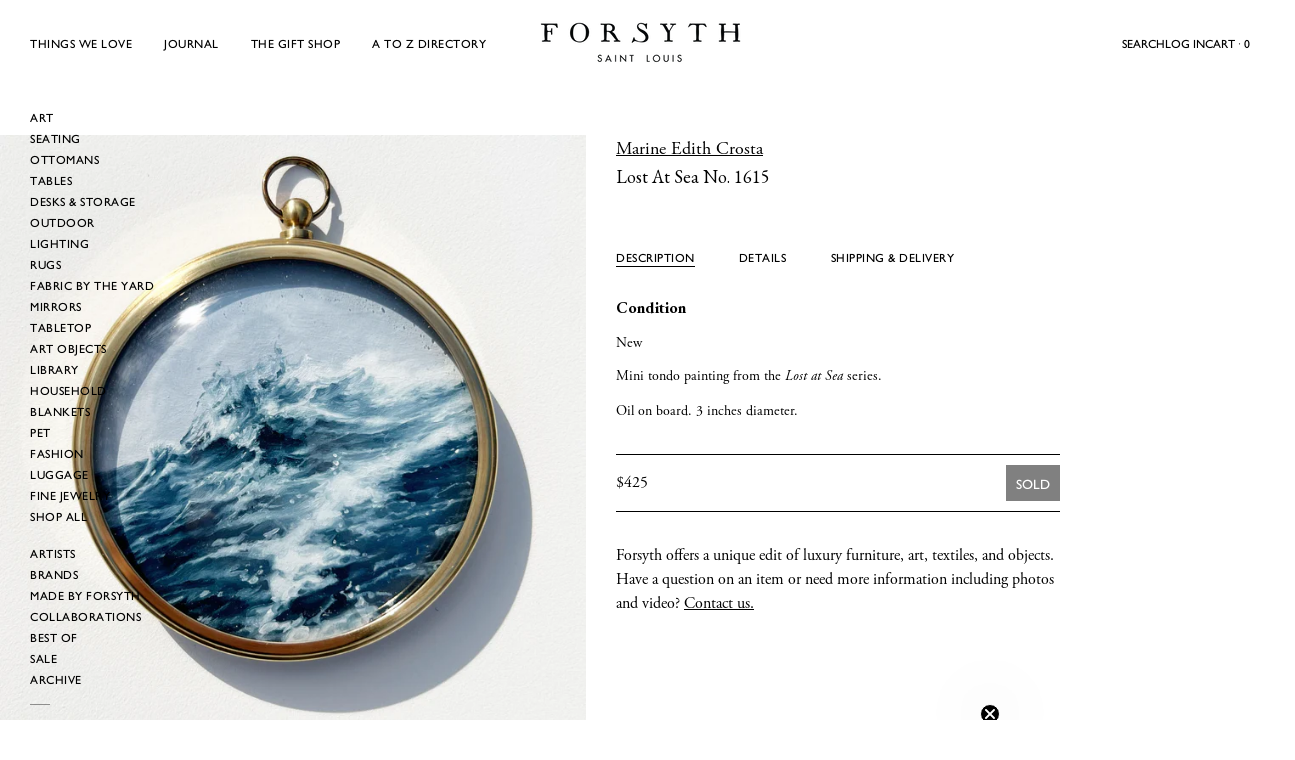

--- FILE ---
content_type: text/html; charset=utf-8
request_url: https://www.forsythart.com/collections/painting/products/lost-at-sea-no-1615
body_size: 42081
content:
<!doctype html>
<html
  class="no-js"
  lang="en"
  
>
  <head>
    <meta charset="utf-8">
    <meta http-equiv="X-UA-Compatible" content="IE=edge">
    <meta name="viewport" content="width=device-width,initial-scale=1">
    <meta name="theme-color" content="">
    <link rel="canonical" href="https://www.forsythart.com/products/lost-at-sea-no-1615">
    <link rel="preconnect" href="https://cdn.shopify.com" crossorigin><link rel="icon" type="image/png" href="//www.forsythart.com/cdn/shop/files/Black_F_Favicon_a1af5564-b1ce-4ea4-a149-f76dadaca27c.png?crop=center&height=32&v=1614297674&width=32"><link rel="preconnect" href="https://fonts.shopifycdn.com" crossorigin>
    <link rel="stylesheet" href="https://use.typekit.net/szp7lci.css">
    <link href="//www.forsythart.com/cdn/shop/t/24/assets/fonts.css?v=20033514619329042721760965713" rel="stylesheet" type="text/css" media="all" />

    <title>Lost At Sea No. 1615 &ndash; FORSYTH</title>

    
      <meta name="description" content="Description Mini tondo painting from the Lost at Sea series.  Oil on board. 3 inches diameter. Details Artist Marine Edith Crosta Date 2022 Dimensions 3 inches diameter Material Oil on board Condition New Shipping &amp;amp; Delivery $15 in the U.S. For our smaller home décor items, we ship FedEx Ground. Arrives in 3 to 5 d">
    


<meta property="og:site_name" content="FORSYTH">
<meta property="og:url" content="https://www.forsythart.com/products/lost-at-sea-no-1615">
<meta property="og:title" content="Lost At Sea No. 1615">
<meta property="og:type" content="product">
<meta property="og:description" content="Description Mini tondo painting from the Lost at Sea series.  Oil on board. 3 inches diameter. Details Artist Marine Edith Crosta Date 2022 Dimensions 3 inches diameter Material Oil on board Condition New Shipping &amp;amp; Delivery $15 in the U.S. For our smaller home décor items, we ship FedEx Ground. Arrives in 3 to 5 d"><meta property="og:image" content="http://www.forsythart.com/cdn/shop/products/1615.jpg?v=1669745015">
  <meta property="og:image:secure_url" content="https://www.forsythart.com/cdn/shop/products/1615.jpg?v=1669745015">
  <meta property="og:image:width" content="2387">
  <meta property="og:image:height" content="2387"><meta property="og:price:amount" content="425">
  <meta property="og:price:currency" content="USD"><meta name="twitter:site" content="@#"><meta name="twitter:card" content="summary_large_image">
<meta name="twitter:title" content="Lost At Sea No. 1615">
<meta name="twitter:description" content="Description Mini tondo painting from the Lost at Sea series.  Oil on board. 3 inches diameter. Details Artist Marine Edith Crosta Date 2022 Dimensions 3 inches diameter Material Oil on board Condition New Shipping &amp;amp; Delivery $15 in the U.S. For our smaller home décor items, we ship FedEx Ground. Arrives in 3 to 5 d">

<style data-shopify>
  @font-face {
  font-family: "EB Garamond";
  font-weight: 400;
  font-style: normal;
  font-display: swap;
  src: url("//www.forsythart.com/cdn/fonts/ebgaramond/ebgaramond_n4.f03b4ad40330b0ec2af5bb96f169ce0df8a12bc0.woff2") format("woff2"),
       url("//www.forsythart.com/cdn/fonts/ebgaramond/ebgaramond_n4.73939a8b7fe7c6b6b560b459d64db062f2ba1a29.woff") format("woff");
}

  @font-face {
  font-family: "EB Garamond";
  font-weight: 400;
  font-style: italic;
  font-display: swap;
  src: url("//www.forsythart.com/cdn/fonts/ebgaramond/ebgaramond_i4.8a8d350a4bec29823a3db2f6d6a96a056d2e3223.woff2") format("woff2"),
       url("//www.forsythart.com/cdn/fonts/ebgaramond/ebgaramond_i4.ac4f3f00b446eda80de7b499ddd9e019a66ddfe2.woff") format("woff");
}

  @font-face {
  font-family: "EB Garamond";
  font-weight: 500;
  font-style: normal;
  font-display: swap;
  src: url("//www.forsythart.com/cdn/fonts/ebgaramond/ebgaramond_n5.3e25a5488beb55ca397c46b6a35ec00e32bd7588.woff2") format("woff2"),
       url("//www.forsythart.com/cdn/fonts/ebgaramond/ebgaramond_n5.abced48e0ce998fe3fda80b5d5329505f19714c6.woff") format("woff");
}

  @font-face {
  font-family: "EB Garamond";
  font-weight: 500;
  font-style: italic;
  font-display: swap;
  src: url("//www.forsythart.com/cdn/fonts/ebgaramond/ebgaramond_i5.c99dbefead6601bbb97c5ad07af7a5ef2bbcffcc.woff2") format("woff2"),
       url("//www.forsythart.com/cdn/fonts/ebgaramond/ebgaramond_i5.6c28a662f37beb95ac86ad431ce017603eb19a3a.woff") format("woff");
}

  @font-face {
  font-family: "EB Garamond";
  font-weight: 700;
  font-style: normal;
  font-display: swap;
  src: url("//www.forsythart.com/cdn/fonts/ebgaramond/ebgaramond_n7.d08d282a03b4a9cde493a0a5c170eb41fd0a48a6.woff2") format("woff2"),
       url("//www.forsythart.com/cdn/fonts/ebgaramond/ebgaramond_n7.7c8306185882f01a9ed6edf77ce46bbf9dd53b41.woff") format("woff");
}

  @font-face {
  font-family: "EB Garamond";
  font-weight: 700;
  font-style: italic;
  font-display: swap;
  src: url("//www.forsythart.com/cdn/fonts/ebgaramond/ebgaramond_i7.a554120900e2a1ba4ba64bd80ad36a8fd44041f5.woff2") format("woff2"),
       url("//www.forsythart.com/cdn/fonts/ebgaramond/ebgaramond_i7.7101ca1f5cf9647cc8a47fe8b7268d197f62e702.woff") format("woff");
}

  @font-face {
  font-family: "EB Garamond";
  font-weight: 500;
  font-style: normal;
  font-display: swap;
  src: url("//www.forsythart.com/cdn/fonts/ebgaramond/ebgaramond_n5.3e25a5488beb55ca397c46b6a35ec00e32bd7588.woff2") format("woff2"),
       url("//www.forsythart.com/cdn/fonts/ebgaramond/ebgaramond_n5.abced48e0ce998fe3fda80b5d5329505f19714c6.woff") format("woff");
}

  @font-face {
  font-family: "EB Garamond";
  font-weight: 400;
  font-style: normal;
  font-display: swap;
  src: url("//www.forsythart.com/cdn/fonts/ebgaramond/ebgaramond_n4.f03b4ad40330b0ec2af5bb96f169ce0df8a12bc0.woff2") format("woff2"),
       url("//www.forsythart.com/cdn/fonts/ebgaramond/ebgaramond_n4.73939a8b7fe7c6b6b560b459d64db062f2ba1a29.woff") format("woff");
}

  @font-face {
  font-family: "EB Garamond";
  font-weight: 400;
  font-style: italic;
  font-display: swap;
  src: url("//www.forsythart.com/cdn/fonts/ebgaramond/ebgaramond_i4.8a8d350a4bec29823a3db2f6d6a96a056d2e3223.woff2") format("woff2"),
       url("//www.forsythart.com/cdn/fonts/ebgaramond/ebgaramond_i4.ac4f3f00b446eda80de7b499ddd9e019a66ddfe2.woff") format("woff");
}

  @font-face {
  font-family: "EB Garamond";
  font-weight: 500;
  font-style: normal;
  font-display: swap;
  src: url("//www.forsythart.com/cdn/fonts/ebgaramond/ebgaramond_n5.3e25a5488beb55ca397c46b6a35ec00e32bd7588.woff2") format("woff2"),
       url("//www.forsythart.com/cdn/fonts/ebgaramond/ebgaramond_n5.abced48e0ce998fe3fda80b5d5329505f19714c6.woff") format("woff");
}
@font-face {
  font-family: "EB Garamond";
  font-weight: 500;
  font-style: normal;
  font-display: swap;
  src: url("//www.forsythart.com/cdn/fonts/ebgaramond/ebgaramond_n5.3e25a5488beb55ca397c46b6a35ec00e32bd7588.woff2") format("woff2"),
       url("//www.forsythart.com/cdn/fonts/ebgaramond/ebgaramond_n5.abced48e0ce998fe3fda80b5d5329505f19714c6.woff") format("woff");
}
@font-face {
  font-family: "EB Garamond";
  font-weight: 500;
  font-style: normal;
  font-display: swap;
  src: url("//www.forsythart.com/cdn/fonts/ebgaramond/ebgaramond_n5.3e25a5488beb55ca397c46b6a35ec00e32bd7588.woff2") format("woff2"),
       url("//www.forsythart.com/cdn/fonts/ebgaramond/ebgaramond_n5.abced48e0ce998fe3fda80b5d5329505f19714c6.woff") format("woff");
}


  
    :root,
.color-scheme-1 {
      --color-background: 255,255,255;
      --color-secondary-background: 247,247,247;
      --color-primary: 214,58,47;
      --color-text-heading: 0,0,0;
      --color-foreground: 0,0,0;
      --color-border: 230,230,230;
      --color-button: 0,0,0;
      --color-button-text: 255,255,255;
      --color-secondary-button: 233,233,233;
      --color-secondary-button-border: 233,233,233;
      --color-secondary-button-text: 0,0,0;
      --color-button-hover-background: 0,0,0;
      --color-button-hover-text: 255,255,255;
      --color-button-before: #333333;
      --color-field: 245,245,245;
      --color-field-text: 0,0,0;
      --color-link: 0,0,0;
      --color-link-hover: 0,0,0;
      --color-product-price-sale: 0,0,0;
      --color-foreground-lighten-60: #666666;
      --color-foreground-lighten-19: #cfcfcf;
    }
    @media (min-width: 768px) {
      body .desktop-color-scheme-1 {
        --color-background: 255,255,255;
      --color-secondary-background: 247,247,247;
      --color-primary: 214,58,47;
      --color-text-heading: 0,0,0;
      --color-foreground: 0,0,0;
      --color-border: 230,230,230;
      --color-button: 0,0,0;
      --color-button-text: 255,255,255;
      --color-secondary-button: 233,233,233;
      --color-secondary-button-border: 233,233,233;
      --color-secondary-button-text: 0,0,0;
      --color-button-hover-background: 0,0,0;
      --color-button-hover-text: 255,255,255;
      --color-button-before: #333333;
      --color-field: 245,245,245;
      --color-field-text: 0,0,0;
      --color-link: 0,0,0;
      --color-link-hover: 0,0,0;
      --color-product-price-sale: 0,0,0;
      --color-foreground-lighten-60: #666666;
      --color-foreground-lighten-19: #cfcfcf;
        color: rgb(var(--color-foreground));
        background-color: rgb(var(--color-background));
      }
    }
    @media (max-width: 767px) {
      body .mobile-color-scheme-1 {
        --color-background: 255,255,255;
      --color-secondary-background: 247,247,247;
      --color-primary: 214,58,47;
      --color-text-heading: 0,0,0;
      --color-foreground: 0,0,0;
      --color-border: 230,230,230;
      --color-button: 0,0,0;
      --color-button-text: 255,255,255;
      --color-secondary-button: 233,233,233;
      --color-secondary-button-border: 233,233,233;
      --color-secondary-button-text: 0,0,0;
      --color-button-hover-background: 0,0,0;
      --color-button-hover-text: 255,255,255;
      --color-button-before: #333333;
      --color-field: 245,245,245;
      --color-field-text: 0,0,0;
      --color-link: 0,0,0;
      --color-link-hover: 0,0,0;
      --color-product-price-sale: 0,0,0;
      --color-foreground-lighten-60: #666666;
      --color-foreground-lighten-19: #cfcfcf;
        color: rgb(var(--color-foreground));
        background-color: rgb(var(--color-background));
      }
    }
  
    
.color-scheme-2 {
      --color-background: 243,238,234;
      --color-secondary-background: 243,238,234;
      --color-primary: 214,58,47;
      --color-text-heading: 0,0,0;
      --color-foreground: 0,0,0;
      --color-border: 198,191,177;
      --color-button: 0,0,0;
      --color-button-text: 255,255,255;
      --color-secondary-button: 255,255,255;
      --color-secondary-button-border: 230,230,230;
      --color-secondary-button-text: 0,0,0;
      --color-button-hover-background: 0,0,0;
      --color-button-hover-text: 255,255,255;
      --color-button-before: #333333;
      --color-field: 255,255,255;
      --color-field-text: 0,0,0;
      --color-link: 0,0,0;
      --color-link-hover: 0,0,0;
      --color-product-price-sale: 214,58,47;
      --color-foreground-lighten-60: #615f5e;
      --color-foreground-lighten-19: #c5c1be;
    }
    @media (min-width: 768px) {
      body .desktop-color-scheme-2 {
        --color-background: 243,238,234;
      --color-secondary-background: 243,238,234;
      --color-primary: 214,58,47;
      --color-text-heading: 0,0,0;
      --color-foreground: 0,0,0;
      --color-border: 198,191,177;
      --color-button: 0,0,0;
      --color-button-text: 255,255,255;
      --color-secondary-button: 255,255,255;
      --color-secondary-button-border: 230,230,230;
      --color-secondary-button-text: 0,0,0;
      --color-button-hover-background: 0,0,0;
      --color-button-hover-text: 255,255,255;
      --color-button-before: #333333;
      --color-field: 255,255,255;
      --color-field-text: 0,0,0;
      --color-link: 0,0,0;
      --color-link-hover: 0,0,0;
      --color-product-price-sale: 214,58,47;
      --color-foreground-lighten-60: #615f5e;
      --color-foreground-lighten-19: #c5c1be;
        color: rgb(var(--color-foreground));
        background-color: rgb(var(--color-background));
      }
    }
    @media (max-width: 767px) {
      body .mobile-color-scheme-2 {
        --color-background: 243,238,234;
      --color-secondary-background: 243,238,234;
      --color-primary: 214,58,47;
      --color-text-heading: 0,0,0;
      --color-foreground: 0,0,0;
      --color-border: 198,191,177;
      --color-button: 0,0,0;
      --color-button-text: 255,255,255;
      --color-secondary-button: 255,255,255;
      --color-secondary-button-border: 230,230,230;
      --color-secondary-button-text: 0,0,0;
      --color-button-hover-background: 0,0,0;
      --color-button-hover-text: 255,255,255;
      --color-button-before: #333333;
      --color-field: 255,255,255;
      --color-field-text: 0,0,0;
      --color-link: 0,0,0;
      --color-link-hover: 0,0,0;
      --color-product-price-sale: 214,58,47;
      --color-foreground-lighten-60: #615f5e;
      --color-foreground-lighten-19: #c5c1be;
        color: rgb(var(--color-foreground));
        background-color: rgb(var(--color-background));
      }
    }
  
    
.color-scheme-3 {
      --color-background: 245,245,245;
      --color-secondary-background: 247,247,247;
      --color-primary: 214,58,47;
      --color-text-heading: 0,0,0;
      --color-foreground: 0,0,0;
      --color-border: 247,247,247;
      --color-button: 233,233,233;
      --color-button-text: 0,0,0;
      --color-secondary-button: 0,0,0;
      --color-secondary-button-border: 0,0,0;
      --color-secondary-button-text: 255,255,255;
      --color-button-hover-background: 0,0,0;
      --color-button-hover-text: 255,255,255;
      --color-button-before: #333333;
      --color-field: 255,255,255;
      --color-field-text: 0,0,0;
      --color-link: 0,0,0;
      --color-link-hover: 0,0,0;
      --color-product-price-sale: 214,58,47;
      --color-foreground-lighten-60: #626262;
      --color-foreground-lighten-19: #c6c6c6;
    }
    @media (min-width: 768px) {
      body .desktop-color-scheme-3 {
        --color-background: 245,245,245;
      --color-secondary-background: 247,247,247;
      --color-primary: 214,58,47;
      --color-text-heading: 0,0,0;
      --color-foreground: 0,0,0;
      --color-border: 247,247,247;
      --color-button: 233,233,233;
      --color-button-text: 0,0,0;
      --color-secondary-button: 0,0,0;
      --color-secondary-button-border: 0,0,0;
      --color-secondary-button-text: 255,255,255;
      --color-button-hover-background: 0,0,0;
      --color-button-hover-text: 255,255,255;
      --color-button-before: #333333;
      --color-field: 255,255,255;
      --color-field-text: 0,0,0;
      --color-link: 0,0,0;
      --color-link-hover: 0,0,0;
      --color-product-price-sale: 214,58,47;
      --color-foreground-lighten-60: #626262;
      --color-foreground-lighten-19: #c6c6c6;
        color: rgb(var(--color-foreground));
        background-color: rgb(var(--color-background));
      }
    }
    @media (max-width: 767px) {
      body .mobile-color-scheme-3 {
        --color-background: 245,245,245;
      --color-secondary-background: 247,247,247;
      --color-primary: 214,58,47;
      --color-text-heading: 0,0,0;
      --color-foreground: 0,0,0;
      --color-border: 247,247,247;
      --color-button: 233,233,233;
      --color-button-text: 0,0,0;
      --color-secondary-button: 0,0,0;
      --color-secondary-button-border: 0,0,0;
      --color-secondary-button-text: 255,255,255;
      --color-button-hover-background: 0,0,0;
      --color-button-hover-text: 255,255,255;
      --color-button-before: #333333;
      --color-field: 255,255,255;
      --color-field-text: 0,0,0;
      --color-link: 0,0,0;
      --color-link-hover: 0,0,0;
      --color-product-price-sale: 214,58,47;
      --color-foreground-lighten-60: #626262;
      --color-foreground-lighten-19: #c6c6c6;
        color: rgb(var(--color-foreground));
        background-color: rgb(var(--color-background));
      }
    }
  
    
.color-scheme-4 {
      --color-background: 232,220,208;
      --color-secondary-background: 247,247,247;
      --color-primary: 214,58,47;
      --color-text-heading: 0,0,0;
      --color-foreground: 0,0,0;
      --color-border: 230,230,230;
      --color-button: 0,0,0;
      --color-button-text: 255,255,255;
      --color-secondary-button: 233,233,233;
      --color-secondary-button-border: 233,233,233;
      --color-secondary-button-text: 0,0,0;
      --color-button-hover-background: 0,0,0;
      --color-button-hover-text: 255,255,255;
      --color-button-before: #333333;
      --color-field: 245,245,245;
      --color-field-text: 0,0,0;
      --color-link: 0,0,0;
      --color-link-hover: 0,0,0;
      --color-product-price-sale: 214,58,47;
      --color-foreground-lighten-60: #5d5853;
      --color-foreground-lighten-19: #bcb2a8;
    }
    @media (min-width: 768px) {
      body .desktop-color-scheme-4 {
        --color-background: 232,220,208;
      --color-secondary-background: 247,247,247;
      --color-primary: 214,58,47;
      --color-text-heading: 0,0,0;
      --color-foreground: 0,0,0;
      --color-border: 230,230,230;
      --color-button: 0,0,0;
      --color-button-text: 255,255,255;
      --color-secondary-button: 233,233,233;
      --color-secondary-button-border: 233,233,233;
      --color-secondary-button-text: 0,0,0;
      --color-button-hover-background: 0,0,0;
      --color-button-hover-text: 255,255,255;
      --color-button-before: #333333;
      --color-field: 245,245,245;
      --color-field-text: 0,0,0;
      --color-link: 0,0,0;
      --color-link-hover: 0,0,0;
      --color-product-price-sale: 214,58,47;
      --color-foreground-lighten-60: #5d5853;
      --color-foreground-lighten-19: #bcb2a8;
        color: rgb(var(--color-foreground));
        background-color: rgb(var(--color-background));
      }
    }
    @media (max-width: 767px) {
      body .mobile-color-scheme-4 {
        --color-background: 232,220,208;
      --color-secondary-background: 247,247,247;
      --color-primary: 214,58,47;
      --color-text-heading: 0,0,0;
      --color-foreground: 0,0,0;
      --color-border: 230,230,230;
      --color-button: 0,0,0;
      --color-button-text: 255,255,255;
      --color-secondary-button: 233,233,233;
      --color-secondary-button-border: 233,233,233;
      --color-secondary-button-text: 0,0,0;
      --color-button-hover-background: 0,0,0;
      --color-button-hover-text: 255,255,255;
      --color-button-before: #333333;
      --color-field: 245,245,245;
      --color-field-text: 0,0,0;
      --color-link: 0,0,0;
      --color-link-hover: 0,0,0;
      --color-product-price-sale: 214,58,47;
      --color-foreground-lighten-60: #5d5853;
      --color-foreground-lighten-19: #bcb2a8;
        color: rgb(var(--color-foreground));
        background-color: rgb(var(--color-background));
      }
    }
  
    
.color-scheme-inverse {
      --color-background: 0,0,0;
      --color-secondary-background: 0,0,0;
      --color-primary: 214,58,47;
      --color-text-heading: 255,255,255;
      --color-foreground: 255,255,255;
      --color-border: 255,255,255;
      --color-button: 255,255,255;
      --color-button-text: 0,0,0;
      --color-secondary-button: 255,255,255;
      --color-secondary-button-border: 230,230,230;
      --color-secondary-button-text: 0,0,0;
      --color-button-hover-background: 0,0,0;
      --color-button-hover-text: 255,255,255;
      --color-button-before: #333333;
      --color-field: 255,255,255;
      --color-field-text: 0,0,0;
      --color-link: 255,255,255;
      --color-link-hover: 255,255,255;
      --color-product-price-sale: 214,58,47;
      --color-foreground-lighten-60: #999999;
      --color-foreground-lighten-19: #303030;
    }
    @media (min-width: 768px) {
      body .desktop-color-scheme-inverse {
        --color-background: 0,0,0;
      --color-secondary-background: 0,0,0;
      --color-primary: 214,58,47;
      --color-text-heading: 255,255,255;
      --color-foreground: 255,255,255;
      --color-border: 255,255,255;
      --color-button: 255,255,255;
      --color-button-text: 0,0,0;
      --color-secondary-button: 255,255,255;
      --color-secondary-button-border: 230,230,230;
      --color-secondary-button-text: 0,0,0;
      --color-button-hover-background: 0,0,0;
      --color-button-hover-text: 255,255,255;
      --color-button-before: #333333;
      --color-field: 255,255,255;
      --color-field-text: 0,0,0;
      --color-link: 255,255,255;
      --color-link-hover: 255,255,255;
      --color-product-price-sale: 214,58,47;
      --color-foreground-lighten-60: #999999;
      --color-foreground-lighten-19: #303030;
        color: rgb(var(--color-foreground));
        background-color: rgb(var(--color-background));
      }
    }
    @media (max-width: 767px) {
      body .mobile-color-scheme-inverse {
        --color-background: 0,0,0;
      --color-secondary-background: 0,0,0;
      --color-primary: 214,58,47;
      --color-text-heading: 255,255,255;
      --color-foreground: 255,255,255;
      --color-border: 255,255,255;
      --color-button: 255,255,255;
      --color-button-text: 0,0,0;
      --color-secondary-button: 255,255,255;
      --color-secondary-button-border: 230,230,230;
      --color-secondary-button-text: 0,0,0;
      --color-button-hover-background: 0,0,0;
      --color-button-hover-text: 255,255,255;
      --color-button-before: #333333;
      --color-field: 255,255,255;
      --color-field-text: 0,0,0;
      --color-link: 255,255,255;
      --color-link-hover: 255,255,255;
      --color-product-price-sale: 214,58,47;
      --color-foreground-lighten-60: #999999;
      --color-foreground-lighten-19: #303030;
        color: rgb(var(--color-foreground));
        background-color: rgb(var(--color-background));
      }
    }
  
    
.color-scheme-6 {
      --color-background: 244,228,227;
      --color-secondary-background: 243,238,234;
      --color-primary: 214,58,47;
      --color-text-heading: 0,0,0;
      --color-foreground: 0,0,0;
      --color-border: 198,191,177;
      --color-button: 0,0,0;
      --color-button-text: 255,255,255;
      --color-secondary-button: 255,255,255;
      --color-secondary-button-border: 230,230,230;
      --color-secondary-button-text: 0,0,0;
      --color-button-hover-background: 0,0,0;
      --color-button-hover-text: 255,255,255;
      --color-button-before: #333333;
      --color-field: 255,255,255;
      --color-field-text: 0,0,0;
      --color-link: 0,0,0;
      --color-link-hover: 0,0,0;
      --color-product-price-sale: 214,58,47;
      --color-foreground-lighten-60: #625b5b;
      --color-foreground-lighten-19: #c6b9b8;
    }
    @media (min-width: 768px) {
      body .desktop-color-scheme-6 {
        --color-background: 244,228,227;
      --color-secondary-background: 243,238,234;
      --color-primary: 214,58,47;
      --color-text-heading: 0,0,0;
      --color-foreground: 0,0,0;
      --color-border: 198,191,177;
      --color-button: 0,0,0;
      --color-button-text: 255,255,255;
      --color-secondary-button: 255,255,255;
      --color-secondary-button-border: 230,230,230;
      --color-secondary-button-text: 0,0,0;
      --color-button-hover-background: 0,0,0;
      --color-button-hover-text: 255,255,255;
      --color-button-before: #333333;
      --color-field: 255,255,255;
      --color-field-text: 0,0,0;
      --color-link: 0,0,0;
      --color-link-hover: 0,0,0;
      --color-product-price-sale: 214,58,47;
      --color-foreground-lighten-60: #625b5b;
      --color-foreground-lighten-19: #c6b9b8;
        color: rgb(var(--color-foreground));
        background-color: rgb(var(--color-background));
      }
    }
    @media (max-width: 767px) {
      body .mobile-color-scheme-6 {
        --color-background: 244,228,227;
      --color-secondary-background: 243,238,234;
      --color-primary: 214,58,47;
      --color-text-heading: 0,0,0;
      --color-foreground: 0,0,0;
      --color-border: 198,191,177;
      --color-button: 0,0,0;
      --color-button-text: 255,255,255;
      --color-secondary-button: 255,255,255;
      --color-secondary-button-border: 230,230,230;
      --color-secondary-button-text: 0,0,0;
      --color-button-hover-background: 0,0,0;
      --color-button-hover-text: 255,255,255;
      --color-button-before: #333333;
      --color-field: 255,255,255;
      --color-field-text: 0,0,0;
      --color-link: 0,0,0;
      --color-link-hover: 0,0,0;
      --color-product-price-sale: 214,58,47;
      --color-foreground-lighten-60: #625b5b;
      --color-foreground-lighten-19: #c6b9b8;
        color: rgb(var(--color-foreground));
        background-color: rgb(var(--color-background));
      }
    }
  
    
.color-scheme-7 {
      --color-background: 255,255,255;
      --color-secondary-background: 233,233,233;
      --color-primary: 214,58,47;
      --color-text-heading: 0,0,0;
      --color-foreground: 0,0,0;
      --color-border: 230,230,230;
      --color-button: 0,0,0;
      --color-button-text: 255,255,255;
      --color-secondary-button: 233,233,233;
      --color-secondary-button-border: 233,233,233;
      --color-secondary-button-text: 0,0,0;
      --color-button-hover-background: 0,0,0;
      --color-button-hover-text: 255,255,255;
      --color-button-before: #333333;
      --color-field: 245,245,245;
      --color-field-text: 0,0,0;
      --color-link: 0,0,0;
      --color-link-hover: 0,0,0;
      --color-product-price-sale: 214,58,47;
      --color-foreground-lighten-60: #666666;
      --color-foreground-lighten-19: #cfcfcf;
    }
    @media (min-width: 768px) {
      body .desktop-color-scheme-7 {
        --color-background: 255,255,255;
      --color-secondary-background: 233,233,233;
      --color-primary: 214,58,47;
      --color-text-heading: 0,0,0;
      --color-foreground: 0,0,0;
      --color-border: 230,230,230;
      --color-button: 0,0,0;
      --color-button-text: 255,255,255;
      --color-secondary-button: 233,233,233;
      --color-secondary-button-border: 233,233,233;
      --color-secondary-button-text: 0,0,0;
      --color-button-hover-background: 0,0,0;
      --color-button-hover-text: 255,255,255;
      --color-button-before: #333333;
      --color-field: 245,245,245;
      --color-field-text: 0,0,0;
      --color-link: 0,0,0;
      --color-link-hover: 0,0,0;
      --color-product-price-sale: 214,58,47;
      --color-foreground-lighten-60: #666666;
      --color-foreground-lighten-19: #cfcfcf;
        color: rgb(var(--color-foreground));
        background-color: rgb(var(--color-background));
      }
    }
    @media (max-width: 767px) {
      body .mobile-color-scheme-7 {
        --color-background: 255,255,255;
      --color-secondary-background: 233,233,233;
      --color-primary: 214,58,47;
      --color-text-heading: 0,0,0;
      --color-foreground: 0,0,0;
      --color-border: 230,230,230;
      --color-button: 0,0,0;
      --color-button-text: 255,255,255;
      --color-secondary-button: 233,233,233;
      --color-secondary-button-border: 233,233,233;
      --color-secondary-button-text: 0,0,0;
      --color-button-hover-background: 0,0,0;
      --color-button-hover-text: 255,255,255;
      --color-button-before: #333333;
      --color-field: 245,245,245;
      --color-field-text: 0,0,0;
      --color-link: 0,0,0;
      --color-link-hover: 0,0,0;
      --color-product-price-sale: 214,58,47;
      --color-foreground-lighten-60: #666666;
      --color-foreground-lighten-19: #cfcfcf;
        color: rgb(var(--color-foreground));
        background-color: rgb(var(--color-background));
      }
    }
  
    
.color-scheme-8 {
      --color-background: 239,222,217;
      --color-secondary-background: 247,247,247;
      --color-primary: 214,58,47;
      --color-text-heading: 0,0,0;
      --color-foreground: 0,0,0;
      --color-border: 230,230,230;
      --color-button: 0,0,0;
      --color-button-text: 255,255,255;
      --color-secondary-button: 233,233,233;
      --color-secondary-button-border: 233,233,233;
      --color-secondary-button-text: 0,0,0;
      --color-button-hover-background: 0,0,0;
      --color-button-hover-text: 255,255,255;
      --color-button-before: #333333;
      --color-field: 245,245,245;
      --color-field-text: 0,0,0;
      --color-link: 0,0,0;
      --color-link-hover: 0,0,0;
      --color-product-price-sale: 214,58,47;
      --color-foreground-lighten-60: #605957;
      --color-foreground-lighten-19: #c2b4b0;
    }
    @media (min-width: 768px) {
      body .desktop-color-scheme-8 {
        --color-background: 239,222,217;
      --color-secondary-background: 247,247,247;
      --color-primary: 214,58,47;
      --color-text-heading: 0,0,0;
      --color-foreground: 0,0,0;
      --color-border: 230,230,230;
      --color-button: 0,0,0;
      --color-button-text: 255,255,255;
      --color-secondary-button: 233,233,233;
      --color-secondary-button-border: 233,233,233;
      --color-secondary-button-text: 0,0,0;
      --color-button-hover-background: 0,0,0;
      --color-button-hover-text: 255,255,255;
      --color-button-before: #333333;
      --color-field: 245,245,245;
      --color-field-text: 0,0,0;
      --color-link: 0,0,0;
      --color-link-hover: 0,0,0;
      --color-product-price-sale: 214,58,47;
      --color-foreground-lighten-60: #605957;
      --color-foreground-lighten-19: #c2b4b0;
        color: rgb(var(--color-foreground));
        background-color: rgb(var(--color-background));
      }
    }
    @media (max-width: 767px) {
      body .mobile-color-scheme-8 {
        --color-background: 239,222,217;
      --color-secondary-background: 247,247,247;
      --color-primary: 214,58,47;
      --color-text-heading: 0,0,0;
      --color-foreground: 0,0,0;
      --color-border: 230,230,230;
      --color-button: 0,0,0;
      --color-button-text: 255,255,255;
      --color-secondary-button: 233,233,233;
      --color-secondary-button-border: 233,233,233;
      --color-secondary-button-text: 0,0,0;
      --color-button-hover-background: 0,0,0;
      --color-button-hover-text: 255,255,255;
      --color-button-before: #333333;
      --color-field: 245,245,245;
      --color-field-text: 0,0,0;
      --color-link: 0,0,0;
      --color-link-hover: 0,0,0;
      --color-product-price-sale: 214,58,47;
      --color-foreground-lighten-60: #605957;
      --color-foreground-lighten-19: #c2b4b0;
        color: rgb(var(--color-foreground));
        background-color: rgb(var(--color-background));
      }
    }
  
    
.color-scheme-9 {
      --color-background: 255,255,255;
      --color-secondary-background: 245,245,245;
      --color-primary: 214,58,47;
      --color-text-heading: 0,0,0;
      --color-foreground: 0,0,0;
      --color-border: 230,230,230;
      --color-button: 0,0,0;
      --color-button-text: 255,255,255;
      --color-secondary-button: 255,255,255;
      --color-secondary-button-border: 204,204,204;
      --color-secondary-button-text: 0,0,0;
      --color-button-hover-background: 0,0,0;
      --color-button-hover-text: 255,255,255;
      --color-button-before: #333333;
      --color-field: 245,245,245;
      --color-field-text: 0,0,0;
      --color-link: 0,0,0;
      --color-link-hover: 0,0,0;
      --color-product-price-sale: 214,58,47;
      --color-foreground-lighten-60: #666666;
      --color-foreground-lighten-19: #cfcfcf;
    }
    @media (min-width: 768px) {
      body .desktop-color-scheme-9 {
        --color-background: 255,255,255;
      --color-secondary-background: 245,245,245;
      --color-primary: 214,58,47;
      --color-text-heading: 0,0,0;
      --color-foreground: 0,0,0;
      --color-border: 230,230,230;
      --color-button: 0,0,0;
      --color-button-text: 255,255,255;
      --color-secondary-button: 255,255,255;
      --color-secondary-button-border: 204,204,204;
      --color-secondary-button-text: 0,0,0;
      --color-button-hover-background: 0,0,0;
      --color-button-hover-text: 255,255,255;
      --color-button-before: #333333;
      --color-field: 245,245,245;
      --color-field-text: 0,0,0;
      --color-link: 0,0,0;
      --color-link-hover: 0,0,0;
      --color-product-price-sale: 214,58,47;
      --color-foreground-lighten-60: #666666;
      --color-foreground-lighten-19: #cfcfcf;
        color: rgb(var(--color-foreground));
        background-color: rgb(var(--color-background));
      }
    }
    @media (max-width: 767px) {
      body .mobile-color-scheme-9 {
        --color-background: 255,255,255;
      --color-secondary-background: 245,245,245;
      --color-primary: 214,58,47;
      --color-text-heading: 0,0,0;
      --color-foreground: 0,0,0;
      --color-border: 230,230,230;
      --color-button: 0,0,0;
      --color-button-text: 255,255,255;
      --color-secondary-button: 255,255,255;
      --color-secondary-button-border: 204,204,204;
      --color-secondary-button-text: 0,0,0;
      --color-button-hover-background: 0,0,0;
      --color-button-hover-text: 255,255,255;
      --color-button-before: #333333;
      --color-field: 245,245,245;
      --color-field-text: 0,0,0;
      --color-link: 0,0,0;
      --color-link-hover: 0,0,0;
      --color-product-price-sale: 214,58,47;
      --color-foreground-lighten-60: #666666;
      --color-foreground-lighten-19: #cfcfcf;
        color: rgb(var(--color-foreground));
        background-color: rgb(var(--color-background));
      }
    }
  
    
.color-scheme-10 {
      --color-background: 246,246,246;
      --color-secondary-background: 247,247,247;
      --color-primary: 214,58,47;
      --color-text-heading: 0,0,0;
      --color-foreground: 0,0,0;
      --color-border: 230,230,230;
      --color-button: 0,0,0;
      --color-button-text: 255,255,255;
      --color-secondary-button: 233,233,233;
      --color-secondary-button-border: 233,233,233;
      --color-secondary-button-text: 0,0,0;
      --color-button-hover-background: 0,0,0;
      --color-button-hover-text: 255,255,255;
      --color-button-before: #333333;
      --color-field: 245,245,245;
      --color-field-text: 0,0,0;
      --color-link: 0,0,0;
      --color-link-hover: 0,0,0;
      --color-product-price-sale: 0,0,0;
      --color-foreground-lighten-60: #626262;
      --color-foreground-lighten-19: #c7c7c7;
    }
    @media (min-width: 768px) {
      body .desktop-color-scheme-10 {
        --color-background: 246,246,246;
      --color-secondary-background: 247,247,247;
      --color-primary: 214,58,47;
      --color-text-heading: 0,0,0;
      --color-foreground: 0,0,0;
      --color-border: 230,230,230;
      --color-button: 0,0,0;
      --color-button-text: 255,255,255;
      --color-secondary-button: 233,233,233;
      --color-secondary-button-border: 233,233,233;
      --color-secondary-button-text: 0,0,0;
      --color-button-hover-background: 0,0,0;
      --color-button-hover-text: 255,255,255;
      --color-button-before: #333333;
      --color-field: 245,245,245;
      --color-field-text: 0,0,0;
      --color-link: 0,0,0;
      --color-link-hover: 0,0,0;
      --color-product-price-sale: 0,0,0;
      --color-foreground-lighten-60: #626262;
      --color-foreground-lighten-19: #c7c7c7;
        color: rgb(var(--color-foreground));
        background-color: rgb(var(--color-background));
      }
    }
    @media (max-width: 767px) {
      body .mobile-color-scheme-10 {
        --color-background: 246,246,246;
      --color-secondary-background: 247,247,247;
      --color-primary: 214,58,47;
      --color-text-heading: 0,0,0;
      --color-foreground: 0,0,0;
      --color-border: 230,230,230;
      --color-button: 0,0,0;
      --color-button-text: 255,255,255;
      --color-secondary-button: 233,233,233;
      --color-secondary-button-border: 233,233,233;
      --color-secondary-button-text: 0,0,0;
      --color-button-hover-background: 0,0,0;
      --color-button-hover-text: 255,255,255;
      --color-button-before: #333333;
      --color-field: 245,245,245;
      --color-field-text: 0,0,0;
      --color-link: 0,0,0;
      --color-link-hover: 0,0,0;
      --color-product-price-sale: 0,0,0;
      --color-foreground-lighten-60: #626262;
      --color-foreground-lighten-19: #c7c7c7;
        color: rgb(var(--color-foreground));
        background-color: rgb(var(--color-background));
      }
    }
  
    
.color-scheme-11 {
      --color-background: 243,238,234;
      --color-secondary-background: 247,247,247;
      --color-primary: 214,58,47;
      --color-text-heading: 0,0,0;
      --color-foreground: 0,0,0;
      --color-border: 255,255,255;
      --color-button: 0,0,0;
      --color-button-text: 255,255,255;
      --color-secondary-button: 233,233,233;
      --color-secondary-button-border: 233,233,233;
      --color-secondary-button-text: 0,0,0;
      --color-button-hover-background: 0,0,0;
      --color-button-hover-text: 255,255,255;
      --color-button-before: #333333;
      --color-field: 255,255,255;
      --color-field-text: 0,0,0;
      --color-link: 0,0,0;
      --color-link-hover: 0,0,0;
      --color-product-price-sale: 214,58,47;
      --color-foreground-lighten-60: #615f5e;
      --color-foreground-lighten-19: #c5c1be;
    }
    @media (min-width: 768px) {
      body .desktop-color-scheme-11 {
        --color-background: 243,238,234;
      --color-secondary-background: 247,247,247;
      --color-primary: 214,58,47;
      --color-text-heading: 0,0,0;
      --color-foreground: 0,0,0;
      --color-border: 255,255,255;
      --color-button: 0,0,0;
      --color-button-text: 255,255,255;
      --color-secondary-button: 233,233,233;
      --color-secondary-button-border: 233,233,233;
      --color-secondary-button-text: 0,0,0;
      --color-button-hover-background: 0,0,0;
      --color-button-hover-text: 255,255,255;
      --color-button-before: #333333;
      --color-field: 255,255,255;
      --color-field-text: 0,0,0;
      --color-link: 0,0,0;
      --color-link-hover: 0,0,0;
      --color-product-price-sale: 214,58,47;
      --color-foreground-lighten-60: #615f5e;
      --color-foreground-lighten-19: #c5c1be;
        color: rgb(var(--color-foreground));
        background-color: rgb(var(--color-background));
      }
    }
    @media (max-width: 767px) {
      body .mobile-color-scheme-11 {
        --color-background: 243,238,234;
      --color-secondary-background: 247,247,247;
      --color-primary: 214,58,47;
      --color-text-heading: 0,0,0;
      --color-foreground: 0,0,0;
      --color-border: 255,255,255;
      --color-button: 0,0,0;
      --color-button-text: 255,255,255;
      --color-secondary-button: 233,233,233;
      --color-secondary-button-border: 233,233,233;
      --color-secondary-button-text: 0,0,0;
      --color-button-hover-background: 0,0,0;
      --color-button-hover-text: 255,255,255;
      --color-button-before: #333333;
      --color-field: 255,255,255;
      --color-field-text: 0,0,0;
      --color-link: 0,0,0;
      --color-link-hover: 0,0,0;
      --color-product-price-sale: 214,58,47;
      --color-foreground-lighten-60: #615f5e;
      --color-foreground-lighten-19: #c5c1be;
        color: rgb(var(--color-foreground));
        background-color: rgb(var(--color-background));
      }
    }
  

  body, .color-scheme-1, .color-scheme-2, .color-scheme-3, .color-scheme-4, .color-scheme-inverse, .color-scheme-6, .color-scheme-7, .color-scheme-8, .color-scheme-9, .color-scheme-10, .color-scheme-11 {
    color: rgb(var(--color-foreground));
    background-color: rgb(var(--color-background));
  }

  :root {
    /* Animation variable */
    --animation-nav: .5s cubic-bezier(.6, 0, .4, 1);
    --animation-default: .5s cubic-bezier(.3, 1, .3, 1);
    --animation-fast: .3s cubic-bezier(.7, 0, .3, 1);
    --transform-origin-start: left;
    --transform-origin-end: right;
    --duration-default: 200ms;
    --duration-image: 1000ms;

    
    --font-body-family: adobe-garamond-pro, serif;
    --font-body-style: normal;
    --font-body-weight: 400;
    --font-body-weight-bolder: 500;
    --font-body-weight-bold: 700;
    --font-body-size: 1.6rem;
    --font-body-line-height: 1.5;

    --font-heading-family: "EB Garamond", serif;
    --font-heading-style: normal;
    --font-heading-weight: 400;
    --font-heading-letter-spacing: 0.0em;
    --font-heading-transform: none;
    --font-heading-scale: 1.0;
    --font-heading-mobile-scale: 0.8;

    --font-hd1-transform:none;

    --font-subheading-family: "EB Garamond", serif;
    --font-subheading-weight: 500;
    --font-subheading-scale: 1.0;
    --font-subheading-transform: capitalize;
    --font-subheading-letter-spacing: 0.0em;

    
    --font-navigation-family: SansGuiltMBMedium, Gill Sans, sans-serif;
    --font-navigation-weight: 500;
    --navigation-transform: none;

    --font-button-family: SansGuiltMBMedium, Gill Sans, sans-serif;
    --font-button-weight: 500;
    --buttons-letter-spacing: 0.0em;
    --buttons-transform: capitalize;
    --buttons-height: 3.6rem;
    --buttons-border-width: 1px;
    --inputs-border-width: 1px;

    --font-pcard-title-family: "EB Garamond", serif;
    --font-pcard-title-style: normal;
    --font-pcard-title-weight: 400;
    --font-pcard-title-scale: 1.12;
    --font-pcard-title-transform: none;

    --font-h1-size: clamp(
      rem,
      calc(0vw + 0rem),
      rem
    );
    --font-h2-size: clamp(
      rem,
      calc(0vw + 0rem),
      rem
    );
    --font-h3-size: clamp(
      rem,
      calc(0vw + 0rem),
      rem
    );
    --font-h4-size: clamp(
      rem,
      calc(0vw + 0rem),
      rem
    );
    --font-hd1-size: clamp(
      rem,
      calc(0vw + 0rem),
      rem
    );
    --font-hd2-size: clamp(
      rem,
      calc(0vw + 0rem),
      rem
    );
    --font-hd3-size: clamp(
      rem,
      calc(0vw + 0rem),
      rem
    );
    --font-h5-size: calc(var(--font-heading-scale) * 1.8rem);
    --font-h6-size: calc(var(--font-heading-scale) * 1.6rem);
    --font-subheading-size: calc(var(--font-subheading-scale) * var(--font-body-size));
    --font-pcard-title-size: calc(var(--font-pcard-title-scale) * var(--font-body-size));

    --color-badge-sale: #000000;
    --color-badge-sale-text: #FFFFFF;
    --color-badge-soldout: #A5A4AB;
    --color-badge-soldout-text: #FFFFFF;
    --color-badge-hot: #6C69DE;
    --color-badge-hot-text: #FFFFFF;
    --color-badge-new: #559B60;
    --color-badge-new-text: #FFFFFF;
    --color-cart-bubble: #D63A2F;
    --color-keyboard-focus: 11 97 205;

    --buttons-radius: 0.0rem;
    --inputs-radius: 0.0rem;
    --textareas-radius: 0.0rem;
    --blocks-radius: 0.0rem;
    --blocks-radius-mobile: 0.0rem;
    --small-blocks-radius: 0.0rem;
    --medium-blocks-radius: 0.0rem;
    --pcard-radius: 0.0rem;
    --pcard-inner-radius: 0.0rem;
    --badges-radius: 0.0rem;

    --page-width: 2000px;
    --page-width-margin: 0rem;
    --header-padding-bottom: 4rem;
    --header-padding-bottom-mobile: 3.2rem;
    --header-padding-bottom-large: 6rem;
    --header-padding-bottom-large-lg: 4rem;
  }

  *,
  *::before,
  *::after {
    box-sizing: inherit;
  }

  html {
    box-sizing: border-box;
    font-size: 62.5%;
    height: 100%;
  }

  body {
    min-height: 100%;
    margin: 0;
    font-family: var(--font-body-family);
    font-style: var(--font-body-style);
    font-weight: var(--font-body-weight);
    font-size: var(--font-body-size);
    line-height: var(--font-body-line-height);
    -webkit-font-smoothing: antialiased;
    -moz-osx-font-smoothing: grayscale;
    touch-action: manipulation;
    -webkit-text-size-adjust: 100%;
    font-feature-settings: normal;
  }
  @media (min-width: 2075px) {
    .swiper-controls--outside {
      --swiper-navigation-offset-x: calc((var(--swiper-navigation-size) + 2.7rem) * -1);
    }
  }
</style>

  <link rel="preload" as="font" href="//www.forsythart.com/cdn/fonts/ebgaramond/ebgaramond_n4.f03b4ad40330b0ec2af5bb96f169ce0df8a12bc0.woff2" type="font/woff2" crossorigin>
  

  <link rel="preload" as="font" href="//www.forsythart.com/cdn/fonts/ebgaramond/ebgaramond_n4.f03b4ad40330b0ec2af5bb96f169ce0df8a12bc0.woff2" type="font/woff2" crossorigin>
  
<link href="//www.forsythart.com/cdn/shop/t/24/assets/vendor.css?v=94183888130352382221760953709" rel="stylesheet" type="text/css" media="all" /><link href="//www.forsythart.com/cdn/shop/t/24/assets/theme.css?v=150909425477403242361764583297" rel="stylesheet" type="text/css" media="all" /><script>window.performance && window.performance.mark && window.performance.mark('shopify.content_for_header.start');</script><meta name="facebook-domain-verification" content="r71b109lmiuebtf5mdcrroe8l55u6e">
<meta name="facebook-domain-verification" content="u7wme1nminhz1fn750lv5mswr8bfur">
<meta name="google-site-verification" content="OzNCvT7-P7HhnvuvfS4gQ5OYpc8PBJQHf-pedDQx0e0">
<meta id="shopify-digital-wallet" name="shopify-digital-wallet" content="/6959665/digital_wallets/dialog">
<meta name="shopify-checkout-api-token" content="6524c70b038c637e2ec491711ec51336">
<meta id="in-context-paypal-metadata" data-shop-id="6959665" data-venmo-supported="false" data-environment="production" data-locale="en_US" data-paypal-v4="true" data-currency="USD">
<link rel="alternate" type="application/json+oembed" href="https://www.forsythart.com/products/lost-at-sea-no-1615.oembed">
<script async="async" src="/checkouts/internal/preloads.js?locale=en-US"></script>
<link rel="preconnect" href="https://shop.app" crossorigin="anonymous">
<script async="async" src="https://shop.app/checkouts/internal/preloads.js?locale=en-US&shop_id=6959665" crossorigin="anonymous"></script>
<script id="apple-pay-shop-capabilities" type="application/json">{"shopId":6959665,"countryCode":"US","currencyCode":"USD","merchantCapabilities":["supports3DS"],"merchantId":"gid:\/\/shopify\/Shop\/6959665","merchantName":"FORSYTH","requiredBillingContactFields":["postalAddress","email"],"requiredShippingContactFields":["postalAddress","email"],"shippingType":"shipping","supportedNetworks":["visa","masterCard","amex","discover","elo","jcb"],"total":{"type":"pending","label":"FORSYTH","amount":"1.00"},"shopifyPaymentsEnabled":true,"supportsSubscriptions":true}</script>
<script id="shopify-features" type="application/json">{"accessToken":"6524c70b038c637e2ec491711ec51336","betas":["rich-media-storefront-analytics"],"domain":"www.forsythart.com","predictiveSearch":true,"shopId":6959665,"locale":"en"}</script>
<script>var Shopify = Shopify || {};
Shopify.shop = "forsyth.myshopify.com";
Shopify.locale = "en";
Shopify.currency = {"active":"USD","rate":"1.0"};
Shopify.country = "US";
Shopify.theme = {"name":"NA- forsyth\/main","id":183135404341,"schema_name":"NA - Forsyth","schema_version":"2.0.0","theme_store_id":null,"role":"main"};
Shopify.theme.handle = "null";
Shopify.theme.style = {"id":null,"handle":null};
Shopify.cdnHost = "www.forsythart.com/cdn";
Shopify.routes = Shopify.routes || {};
Shopify.routes.root = "/";</script>
<script type="module">!function(o){(o.Shopify=o.Shopify||{}).modules=!0}(window);</script>
<script>!function(o){function n(){var o=[];function n(){o.push(Array.prototype.slice.apply(arguments))}return n.q=o,n}var t=o.Shopify=o.Shopify||{};t.loadFeatures=n(),t.autoloadFeatures=n()}(window);</script>
<script>
  window.ShopifyPay = window.ShopifyPay || {};
  window.ShopifyPay.apiHost = "shop.app\/pay";
  window.ShopifyPay.redirectState = null;
</script>
<script id="shop-js-analytics" type="application/json">{"pageType":"product"}</script>
<script defer="defer" async type="module" src="//www.forsythart.com/cdn/shopifycloud/shop-js/modules/v2/client.init-shop-cart-sync_BdyHc3Nr.en.esm.js"></script>
<script defer="defer" async type="module" src="//www.forsythart.com/cdn/shopifycloud/shop-js/modules/v2/chunk.common_Daul8nwZ.esm.js"></script>
<script type="module">
  await import("//www.forsythart.com/cdn/shopifycloud/shop-js/modules/v2/client.init-shop-cart-sync_BdyHc3Nr.en.esm.js");
await import("//www.forsythart.com/cdn/shopifycloud/shop-js/modules/v2/chunk.common_Daul8nwZ.esm.js");

  window.Shopify.SignInWithShop?.initShopCartSync?.({"fedCMEnabled":true,"windoidEnabled":true});

</script>
<script>
  window.Shopify = window.Shopify || {};
  if (!window.Shopify.featureAssets) window.Shopify.featureAssets = {};
  window.Shopify.featureAssets['shop-js'] = {"shop-cart-sync":["modules/v2/client.shop-cart-sync_QYOiDySF.en.esm.js","modules/v2/chunk.common_Daul8nwZ.esm.js"],"init-fed-cm":["modules/v2/client.init-fed-cm_DchLp9rc.en.esm.js","modules/v2/chunk.common_Daul8nwZ.esm.js"],"shop-button":["modules/v2/client.shop-button_OV7bAJc5.en.esm.js","modules/v2/chunk.common_Daul8nwZ.esm.js"],"init-windoid":["modules/v2/client.init-windoid_DwxFKQ8e.en.esm.js","modules/v2/chunk.common_Daul8nwZ.esm.js"],"shop-cash-offers":["modules/v2/client.shop-cash-offers_DWtL6Bq3.en.esm.js","modules/v2/chunk.common_Daul8nwZ.esm.js","modules/v2/chunk.modal_CQq8HTM6.esm.js"],"shop-toast-manager":["modules/v2/client.shop-toast-manager_CX9r1SjA.en.esm.js","modules/v2/chunk.common_Daul8nwZ.esm.js"],"init-shop-email-lookup-coordinator":["modules/v2/client.init-shop-email-lookup-coordinator_UhKnw74l.en.esm.js","modules/v2/chunk.common_Daul8nwZ.esm.js"],"pay-button":["modules/v2/client.pay-button_DzxNnLDY.en.esm.js","modules/v2/chunk.common_Daul8nwZ.esm.js"],"avatar":["modules/v2/client.avatar_BTnouDA3.en.esm.js"],"init-shop-cart-sync":["modules/v2/client.init-shop-cart-sync_BdyHc3Nr.en.esm.js","modules/v2/chunk.common_Daul8nwZ.esm.js"],"shop-login-button":["modules/v2/client.shop-login-button_D8B466_1.en.esm.js","modules/v2/chunk.common_Daul8nwZ.esm.js","modules/v2/chunk.modal_CQq8HTM6.esm.js"],"init-customer-accounts-sign-up":["modules/v2/client.init-customer-accounts-sign-up_C8fpPm4i.en.esm.js","modules/v2/client.shop-login-button_D8B466_1.en.esm.js","modules/v2/chunk.common_Daul8nwZ.esm.js","modules/v2/chunk.modal_CQq8HTM6.esm.js"],"init-shop-for-new-customer-accounts":["modules/v2/client.init-shop-for-new-customer-accounts_CVTO0Ztu.en.esm.js","modules/v2/client.shop-login-button_D8B466_1.en.esm.js","modules/v2/chunk.common_Daul8nwZ.esm.js","modules/v2/chunk.modal_CQq8HTM6.esm.js"],"init-customer-accounts":["modules/v2/client.init-customer-accounts_dRgKMfrE.en.esm.js","modules/v2/client.shop-login-button_D8B466_1.en.esm.js","modules/v2/chunk.common_Daul8nwZ.esm.js","modules/v2/chunk.modal_CQq8HTM6.esm.js"],"shop-follow-button":["modules/v2/client.shop-follow-button_CkZpjEct.en.esm.js","modules/v2/chunk.common_Daul8nwZ.esm.js","modules/v2/chunk.modal_CQq8HTM6.esm.js"],"lead-capture":["modules/v2/client.lead-capture_BntHBhfp.en.esm.js","modules/v2/chunk.common_Daul8nwZ.esm.js","modules/v2/chunk.modal_CQq8HTM6.esm.js"],"checkout-modal":["modules/v2/client.checkout-modal_CfxcYbTm.en.esm.js","modules/v2/chunk.common_Daul8nwZ.esm.js","modules/v2/chunk.modal_CQq8HTM6.esm.js"],"shop-login":["modules/v2/client.shop-login_Da4GZ2H6.en.esm.js","modules/v2/chunk.common_Daul8nwZ.esm.js","modules/v2/chunk.modal_CQq8HTM6.esm.js"],"payment-terms":["modules/v2/client.payment-terms_MV4M3zvL.en.esm.js","modules/v2/chunk.common_Daul8nwZ.esm.js","modules/v2/chunk.modal_CQq8HTM6.esm.js"]};
</script>
<script>(function() {
  var isLoaded = false;
  function asyncLoad() {
    if (isLoaded) return;
    isLoaded = true;
    var urls = ["\/\/d1w86dhf197kq6.cloudfront.net\/powr.js?powr-token=forsyth.myshopify.com\u0026external-type=shopify\u0026shop=forsyth.myshopify.com","\/\/d1w86dhf197kq6.cloudfront.net\/powr.js?powr-token=forsyth.myshopify.com\u0026external-type=shopify\u0026shop=forsyth.myshopify.com","\/\/www.powr.io\/powr.js?powr-token=forsyth.myshopify.com\u0026external-type=shopify\u0026shop=forsyth.myshopify.com","\/\/www.powr.io\/powr.js?powr-token=forsyth.myshopify.com\u0026external-type=shopify\u0026shop=forsyth.myshopify.com","https:\/\/d10lpsik1i8c69.cloudfront.net\/w.js?shop=forsyth.myshopify.com","https:\/\/cdn.nfcube.com\/instafeed-8072f48119f22ed74ef5d38c66aec36e.js?shop=forsyth.myshopify.com"];
    for (var i = 0; i < urls.length; i++) {
      var s = document.createElement('script');
      s.type = 'text/javascript';
      s.async = true;
      s.src = urls[i];
      var x = document.getElementsByTagName('script')[0];
      x.parentNode.insertBefore(s, x);
    }
  };
  if(window.attachEvent) {
    window.attachEvent('onload', asyncLoad);
  } else {
    window.addEventListener('load', asyncLoad, false);
  }
})();</script>
<script id="__st">var __st={"a":6959665,"offset":-21600,"reqid":"1a3a0aae-c93f-4da4-a2d7-673c1655d855-1769020453","pageurl":"www.forsythart.com\/collections\/painting\/products\/lost-at-sea-no-1615","u":"adc3ab4420c6","p":"product","rtyp":"product","rid":8021404090677};</script>
<script>window.ShopifyPaypalV4VisibilityTracking = true;</script>
<script id="captcha-bootstrap">!function(){'use strict';const t='contact',e='account',n='new_comment',o=[[t,t],['blogs',n],['comments',n],[t,'customer']],c=[[e,'customer_login'],[e,'guest_login'],[e,'recover_customer_password'],[e,'create_customer']],r=t=>t.map((([t,e])=>`form[action*='/${t}']:not([data-nocaptcha='true']) input[name='form_type'][value='${e}']`)).join(','),a=t=>()=>t?[...document.querySelectorAll(t)].map((t=>t.form)):[];function s(){const t=[...o],e=r(t);return a(e)}const i='password',u='form_key',d=['recaptcha-v3-token','g-recaptcha-response','h-captcha-response',i],f=()=>{try{return window.sessionStorage}catch{return}},m='__shopify_v',_=t=>t.elements[u];function p(t,e,n=!1){try{const o=window.sessionStorage,c=JSON.parse(o.getItem(e)),{data:r}=function(t){const{data:e,action:n}=t;return t[m]||n?{data:e,action:n}:{data:t,action:n}}(c);for(const[e,n]of Object.entries(r))t.elements[e]&&(t.elements[e].value=n);n&&o.removeItem(e)}catch(o){console.error('form repopulation failed',{error:o})}}const l='form_type',E='cptcha';function T(t){t.dataset[E]=!0}const w=window,h=w.document,L='Shopify',v='ce_forms',y='captcha';let A=!1;((t,e)=>{const n=(g='f06e6c50-85a8-45c8-87d0-21a2b65856fe',I='https://cdn.shopify.com/shopifycloud/storefront-forms-hcaptcha/ce_storefront_forms_captcha_hcaptcha.v1.5.2.iife.js',D={infoText:'Protected by hCaptcha',privacyText:'Privacy',termsText:'Terms'},(t,e,n)=>{const o=w[L][v],c=o.bindForm;if(c)return c(t,g,e,D).then(n);var r;o.q.push([[t,g,e,D],n]),r=I,A||(h.body.append(Object.assign(h.createElement('script'),{id:'captcha-provider',async:!0,src:r})),A=!0)});var g,I,D;w[L]=w[L]||{},w[L][v]=w[L][v]||{},w[L][v].q=[],w[L][y]=w[L][y]||{},w[L][y].protect=function(t,e){n(t,void 0,e),T(t)},Object.freeze(w[L][y]),function(t,e,n,w,h,L){const[v,y,A,g]=function(t,e,n){const i=e?o:[],u=t?c:[],d=[...i,...u],f=r(d),m=r(i),_=r(d.filter((([t,e])=>n.includes(e))));return[a(f),a(m),a(_),s()]}(w,h,L),I=t=>{const e=t.target;return e instanceof HTMLFormElement?e:e&&e.form},D=t=>v().includes(t);t.addEventListener('submit',(t=>{const e=I(t);if(!e)return;const n=D(e)&&!e.dataset.hcaptchaBound&&!e.dataset.recaptchaBound,o=_(e),c=g().includes(e)&&(!o||!o.value);(n||c)&&t.preventDefault(),c&&!n&&(function(t){try{if(!f())return;!function(t){const e=f();if(!e)return;const n=_(t);if(!n)return;const o=n.value;o&&e.removeItem(o)}(t);const e=Array.from(Array(32),(()=>Math.random().toString(36)[2])).join('');!function(t,e){_(t)||t.append(Object.assign(document.createElement('input'),{type:'hidden',name:u})),t.elements[u].value=e}(t,e),function(t,e){const n=f();if(!n)return;const o=[...t.querySelectorAll(`input[type='${i}']`)].map((({name:t})=>t)),c=[...d,...o],r={};for(const[a,s]of new FormData(t).entries())c.includes(a)||(r[a]=s);n.setItem(e,JSON.stringify({[m]:1,action:t.action,data:r}))}(t,e)}catch(e){console.error('failed to persist form',e)}}(e),e.submit())}));const S=(t,e)=>{t&&!t.dataset[E]&&(n(t,e.some((e=>e===t))),T(t))};for(const o of['focusin','change'])t.addEventListener(o,(t=>{const e=I(t);D(e)&&S(e,y())}));const B=e.get('form_key'),M=e.get(l),P=B&&M;t.addEventListener('DOMContentLoaded',(()=>{const t=y();if(P)for(const e of t)e.elements[l].value===M&&p(e,B);[...new Set([...A(),...v().filter((t=>'true'===t.dataset.shopifyCaptcha))])].forEach((e=>S(e,t)))}))}(h,new URLSearchParams(w.location.search),n,t,e,['guest_login'])})(!0,!0)}();</script>
<script integrity="sha256-4kQ18oKyAcykRKYeNunJcIwy7WH5gtpwJnB7kiuLZ1E=" data-source-attribution="shopify.loadfeatures" defer="defer" src="//www.forsythart.com/cdn/shopifycloud/storefront/assets/storefront/load_feature-a0a9edcb.js" crossorigin="anonymous"></script>
<script crossorigin="anonymous" defer="defer" src="//www.forsythart.com/cdn/shopifycloud/storefront/assets/shopify_pay/storefront-65b4c6d7.js?v=20250812"></script>
<script data-source-attribution="shopify.dynamic_checkout.dynamic.init">var Shopify=Shopify||{};Shopify.PaymentButton=Shopify.PaymentButton||{isStorefrontPortableWallets:!0,init:function(){window.Shopify.PaymentButton.init=function(){};var t=document.createElement("script");t.src="https://www.forsythart.com/cdn/shopifycloud/portable-wallets/latest/portable-wallets.en.js",t.type="module",document.head.appendChild(t)}};
</script>
<script data-source-attribution="shopify.dynamic_checkout.buyer_consent">
  function portableWalletsHideBuyerConsent(e){var t=document.getElementById("shopify-buyer-consent"),n=document.getElementById("shopify-subscription-policy-button");t&&n&&(t.classList.add("hidden"),t.setAttribute("aria-hidden","true"),n.removeEventListener("click",e))}function portableWalletsShowBuyerConsent(e){var t=document.getElementById("shopify-buyer-consent"),n=document.getElementById("shopify-subscription-policy-button");t&&n&&(t.classList.remove("hidden"),t.removeAttribute("aria-hidden"),n.addEventListener("click",e))}window.Shopify?.PaymentButton&&(window.Shopify.PaymentButton.hideBuyerConsent=portableWalletsHideBuyerConsent,window.Shopify.PaymentButton.showBuyerConsent=portableWalletsShowBuyerConsent);
</script>
<script data-source-attribution="shopify.dynamic_checkout.cart.bootstrap">document.addEventListener("DOMContentLoaded",(function(){function t(){return document.querySelector("shopify-accelerated-checkout-cart, shopify-accelerated-checkout")}if(t())Shopify.PaymentButton.init();else{new MutationObserver((function(e,n){t()&&(Shopify.PaymentButton.init(),n.disconnect())})).observe(document.body,{childList:!0,subtree:!0})}}));
</script>
<link id="shopify-accelerated-checkout-styles" rel="stylesheet" media="screen" href="https://www.forsythart.com/cdn/shopifycloud/portable-wallets/latest/accelerated-checkout-backwards-compat.css" crossorigin="anonymous">
<style id="shopify-accelerated-checkout-cart">
        #shopify-buyer-consent {
  margin-top: 1em;
  display: inline-block;
  width: 100%;
}

#shopify-buyer-consent.hidden {
  display: none;
}

#shopify-subscription-policy-button {
  background: none;
  border: none;
  padding: 0;
  text-decoration: underline;
  font-size: inherit;
  cursor: pointer;
}

#shopify-subscription-policy-button::before {
  box-shadow: none;
}

      </style>

<script>window.performance && window.performance.mark && window.performance.mark('shopify.content_for_header.end');</script>

    <script src="//www.forsythart.com/cdn/shop/t/24/assets/vendor.js?v=174038403214335522651760953710" defer="defer"></script>
    <script src="//www.forsythart.com/cdn/shop/t/24/assets/theme.js?v=18869038253571192011761243144" defer="defer"></script><script>
      if (Shopify.designMode) {
        document.documentElement.classList.add('shopify-design-mode');
      }
    </script>
<script>
  window.FoxTheme = window.FoxTheme || {};
  document.documentElement.classList.replace('no-js', 'js');
  window.shopUrl = 'https://www.forsythart.com';
  window.FoxTheme.routes = {
    cart_add_url: '/cart/add',
    cart_change_url: '/cart/change',
    cart_update_url: '/cart/update',
    cart_url: '/cart',
    shop_url: 'https://www.forsythart.com',
    predictive_search_url: '/search/suggest',
  };

  FoxTheme.shippingCalculatorStrings = {
    error: "One or more errors occurred while retrieving the shipping rates:",
    notFound: "Sorry, we do not ship to your address.",
    oneResult: "There is one shipping rate for your address:",
    multipleResults: "There are multiple shipping rates for your address:",
  };

  FoxTheme.settings = {
    cartType: "page",
    moneyFormat: "${{amount_no_decimals}}",
    themeName: 'Sleek',
    themeVersion: '2.0.0'
  }

  FoxTheme.variantStrings = {
    addToCart: `Add to cart`,
    soldOut: `Sold`,
    unavailable: `Unavailable`,
    unavailable_with_option: `[value] - Unavailable`,
  };

  FoxTheme.quickOrderListStrings = {
    itemsAdded: "[quantity] items added",
    itemAdded: "[quantity] item added",
    itemsRemoved: "[quantity] items removed",
    itemRemoved: "[quantity] item removed",
    viewCart: "View cart",
    each: "[money]\/ea",
    min_error: "This item has a minimum of [min]",
    max_error: "This item has a maximum of [max]",
    step_error: "You can only add this item in increments of [step]",
  };

  FoxTheme.accessibilityStrings = {
    imageAvailable: `Image [index] is now available in gallery view`,
    shareSuccess: `Copied`,
    pauseSlideshow: `Pause slideshow`,
    playSlideshow: `Play slideshow`,
    recipientFormExpanded: `Gift card recipient form expanded`,
    recipientFormCollapsed: `Gift card recipient form collapsed`,
    countrySelectorSearchCount: `[count] countries/regions found`,
  };

  FoxTheme.cartStrings = {
    error: `There was an error while updating your cart. Please try again.`,
    quantityError: `You can only add [quantity] of this item to your cart.`,
    duplicateDiscountError: `The discount code has already been applied to your cart.`,
    applyDiscountError: `The discount code cannot be applied to your cart.`,
  };
</script>

    
    
  <!-- BEGIN app block: shopify://apps/klaviyo-email-marketing-sms/blocks/klaviyo-onsite-embed/2632fe16-c075-4321-a88b-50b567f42507 -->












  <script async src="https://static.klaviyo.com/onsite/js/R8DpPT/klaviyo.js?company_id=R8DpPT"></script>
  <script>!function(){if(!window.klaviyo){window._klOnsite=window._klOnsite||[];try{window.klaviyo=new Proxy({},{get:function(n,i){return"push"===i?function(){var n;(n=window._klOnsite).push.apply(n,arguments)}:function(){for(var n=arguments.length,o=new Array(n),w=0;w<n;w++)o[w]=arguments[w];var t="function"==typeof o[o.length-1]?o.pop():void 0,e=new Promise((function(n){window._klOnsite.push([i].concat(o,[function(i){t&&t(i),n(i)}]))}));return e}}})}catch(n){window.klaviyo=window.klaviyo||[],window.klaviyo.push=function(){var n;(n=window._klOnsite).push.apply(n,arguments)}}}}();</script>

  
    <script id="viewed_product">
      if (item == null) {
        var _learnq = _learnq || [];

        var MetafieldReviews = null
        var MetafieldYotpoRating = null
        var MetafieldYotpoCount = null
        var MetafieldLooxRating = null
        var MetafieldLooxCount = null
        var okendoProduct = null
        var okendoProductReviewCount = null
        var okendoProductReviewAverageValue = null
        try {
          // The following fields are used for Customer Hub recently viewed in order to add reviews.
          // This information is not part of __kla_viewed. Instead, it is part of __kla_viewed_reviewed_items
          MetafieldReviews = {};
          MetafieldYotpoRating = null
          MetafieldYotpoCount = null
          MetafieldLooxRating = null
          MetafieldLooxCount = null

          okendoProduct = null
          // If the okendo metafield is not legacy, it will error, which then requires the new json formatted data
          if (okendoProduct && 'error' in okendoProduct) {
            okendoProduct = null
          }
          okendoProductReviewCount = okendoProduct ? okendoProduct.reviewCount : null
          okendoProductReviewAverageValue = okendoProduct ? okendoProduct.reviewAverageValue : null
        } catch (error) {
          console.error('Error in Klaviyo onsite reviews tracking:', error);
        }

        var item = {
          Name: "Lost At Sea No. 1615",
          ProductID: 8021404090677,
          Categories: ["All Art","ART","Marine Edith Crosta","Painting"],
          ImageURL: "https://www.forsythart.com/cdn/shop/products/1615_grande.jpg?v=1669745015",
          URL: "https://www.forsythart.com/products/lost-at-sea-no-1615",
          Brand: "Marine Edith Crosta",
          Price: "$425",
          Value: "425",
          CompareAtPrice: "$0"
        };
        _learnq.push(['track', 'Viewed Product', item]);
        _learnq.push(['trackViewedItem', {
          Title: item.Name,
          ItemId: item.ProductID,
          Categories: item.Categories,
          ImageUrl: item.ImageURL,
          Url: item.URL,
          Metadata: {
            Brand: item.Brand,
            Price: item.Price,
            Value: item.Value,
            CompareAtPrice: item.CompareAtPrice
          },
          metafields:{
            reviews: MetafieldReviews,
            yotpo:{
              rating: MetafieldYotpoRating,
              count: MetafieldYotpoCount,
            },
            loox:{
              rating: MetafieldLooxRating,
              count: MetafieldLooxCount,
            },
            okendo: {
              rating: okendoProductReviewAverageValue,
              count: okendoProductReviewCount,
            }
          }
        }]);
      }
    </script>
  




  <script>
    window.klaviyoReviewsProductDesignMode = false
  </script>







<!-- END app block --><!-- BEGIN app block: shopify://apps/powerful-form-builder/blocks/app-embed/e4bcb1eb-35b2-42e6-bc37-bfe0e1542c9d --><script type="text/javascript" hs-ignore data-cookieconsent="ignore">
  var Globo = Globo || {};
  var globoFormbuilderRecaptchaInit = function(){};
  var globoFormbuilderHcaptchaInit = function(){};
  window.Globo.FormBuilder = window.Globo.FormBuilder || {};
  window.Globo.FormBuilder.shop = {"configuration":{"money_format":"${{amount_no_decimals}}"},"pricing":{"features":{"bulkOrderForm":false,"cartForm":false,"fileUpload":2,"removeCopyright":false,"restrictedEmailDomains":false,"metrics":false}},"settings":{"copyright":"Powered by <a href=\"https://powerfulform.com\" target=\"_blank\">PowerfulForm</a> <a href=\"https://apps.shopify.com/form-builder-contact-form\" target=\"_blank\">Form</a>","hideWaterMark":false,"reCaptcha":{"recaptchaType":"v2","siteKey":false,"languageCode":"en"},"hCaptcha":{"siteKey":false},"scrollTop":false,"customCssCode":"","customCssEnabled":false,"additionalColumns":[]},"encryption_form_id":1,"url":"https://app.powerfulform.com/","CDN_URL":"https://dxo9oalx9qc1s.cloudfront.net","app_id":"1783207"};

  if(window.Globo.FormBuilder.shop.settings.customCssEnabled && window.Globo.FormBuilder.shop.settings.customCssCode){
    const customStyle = document.createElement('style');
    customStyle.type = 'text/css';
    customStyle.innerHTML = window.Globo.FormBuilder.shop.settings.customCssCode;
    document.head.appendChild(customStyle);
  }

  window.Globo.FormBuilder.forms = [];
    
      
      
      
      window.Globo.FormBuilder.forms[119620] = {"119620":{"elements":[{"id":"group-1","type":"group","label":"Page 1","description":{"en":"Apply to receive access to discounted trade pricing, exclusive updates on new Forsyth furniture and lighting, and dedicated assistance from our Trade Team. To apply, submit the following form with two documents from our list of approved credentials. Applications are processed within 48 business hours."},"elements":[{"id":"row-1763413959612-xq00vreep","type":"row","description":null,"elements":[{"id":"text","type":"text","label":{"en":"Full Name","vi":"Your Name"},"placeholder":{"en":""},"description":null,"hideLabel":false,"required":true,"columnWidth":100},{"id":"email","type":"email","label":"Email","placeholder":{"en":""},"description":null,"hideLabel":false,"required":true,"columnWidth":100,"conditionalField":false}]},{"id":"radio-1","type":"radio","label":{"en":"Subscribe to our newsletter"},"options":[{"label":{"en":"Yes"},"value":"Yes"},{"label":{"en":"No"},"value":"No"}],"description":"","otherOptionLabel":"Other","otherOptionPlaceholder":"Enter other option","hideLabel":false,"keepPositionLabel":false,"inlineOption":100,"columnWidth":50,"displayType":"show","displayDisjunctive":false,"conditionalField":false,"defaultOption":"Yes","otherOption":false,"required":true,"ifHideLabel":false},{"id":"text-3","type":"text","label":{"en":"Full Legal Business Name (and DBA, if applicable)"},"placeholder":"","description":"","limitCharacters":false,"characters":100,"hideLabel":false,"keepPositionLabel":false,"columnWidth":100,"displayType":"show","displayDisjunctive":false,"conditionalField":false,"required":true},{"id":"text-5","type":"text","label":{"en":"Business Address"},"placeholder":"","description":"","limitCharacters":false,"characters":100,"hideLabel":false,"keepPositionLabel":false,"columnWidth":100,"displayType":"show","displayDisjunctive":false,"conditionalField":false,"required":true},{"id":"row-1763413959612-09mrmm0ni","type":"row","description":null,"elements":[{"id":"text-4","type":"text","label":{"en":"Zip Code"},"placeholder":"","description":"","limitCharacters":false,"characters":100,"hideLabel":false,"keepPositionLabel":false,"columnWidth":100,"displayType":"show","displayDisjunctive":false,"conditionalField":false,"required":true},{"id":"country-1","type":"country","label":"Country","placeholder":"Please select","options":"Afghanistan\nAland Islands\nAlbania\nAlgeria\nAndorra\nAngola\nAnguilla\nAntigua And Barbuda\nArgentina\nArmenia\nAruba\nAustralia\nAustria\nAzerbaijan\nBahamas\nBahrain\nBangladesh\nBarbados\nBelarus\nBelgium\nBelize\nBenin\nBermuda\nBhutan\nBolivia\nBosnia And Herzegovina\nBotswana\nBouvet Island\nBrazil\nBritish Indian Ocean Territory\nVirgin Islands, British\nBrunei\nBulgaria\nBurkina Faso\nBurundi\nCambodia\nRepublic of Cameroon\nCanada\nCape Verde\nCaribbean Netherlands\nCayman Islands\nCentral African Republic\nChad\nChile\nChina\nChristmas Island\nCocos (Keeling) Islands\nColombia\nComoros\nCongo\nCongo, The Democratic Republic Of The\nCook Islands\nCosta Rica\nCroatia\nCuba\nCuraçao\nCyprus\nCzech Republic\nCôte d'Ivoire\nDenmark\nDjibouti\nDominica\nDominican Republic\nEcuador\nEgypt\nEl Salvador\nEquatorial Guinea\nEritrea\nEstonia\nEswatini\nEthiopia\nFalkland Islands (Malvinas)\nFaroe Islands\nFiji\nFinland\nFrance\nFrench Guiana\nFrench Polynesia\nFrench Southern Territories\nGabon\nGambia\nGeorgia\nGermany\nGhana\nGibraltar\nGreece\nGreenland\nGrenada\nGuadeloupe\nGuatemala\nGuernsey\nGuinea\nGuinea Bissau\nGuyana\nHaiti\nHeard Island And Mcdonald Islands\nHonduras\nHong Kong\nHungary\nIceland\nIndia\nIndonesia\nIran, Islamic Republic Of\nIraq\nIreland\nIsle Of Man\nIsrael\nItaly\nJamaica\nJapan\nJersey\nJordan\nKazakhstan\nKenya\nKiribati\nKosovo\nKuwait\nKyrgyzstan\nLao People's Democratic Republic\nLatvia\nLebanon\nLesotho\nLiberia\nLibyan Arab Jamahiriya\nLiechtenstein\nLithuania\nLuxembourg\nMacao\nMadagascar\nMalawi\nMalaysia\nMaldives\nMali\nMalta\nMartinique\nMauritania\nMauritius\nMayotte\nMexico\nMoldova, Republic of\nMonaco\nMongolia\nMontenegro\nMontserrat\nMorocco\nMozambique\nMyanmar\nNamibia\nNauru\nNepal\nNetherlands\nNetherlands Antilles\nNew Caledonia\nNew Zealand\nNicaragua\nNiger\nNigeria\nNiue\nNorfolk Island\nKorea, Democratic People's Republic Of\nNorth Macedonia\nNorway\nOman\nPakistan\nPalestinian Territory, Occupied\nPanama\nPapua New Guinea\nParaguay\nPeru\nPhilippines\nPitcairn\nPoland\nPortugal\nQatar\nReunion\nRomania\nRussia\nRwanda\nSamoa\nSan Marino\nSao Tome And Principe\nSaudi Arabia\nSenegal\nSerbia\nSeychelles\nSierra Leone\nSingapore\nSint Maarten\nSlovakia\nSlovenia\nSolomon Islands\nSomalia\nSouth Africa\nSouth Georgia And The South Sandwich Islands\nSouth Korea\nSouth Sudan\nSpain\nSri Lanka\nSaint Barthélemy\nSaint Helena\nSaint Kitts And Nevis\nSaint Lucia\nSaint Martin\nSaint Pierre And Miquelon\nSt. Vincent\nSudan\nSuriname\nSvalbard And Jan Mayen\nSweden\nSwitzerland\nSyria\nTaiwan\nTajikistan\nTanzania, United Republic Of\nThailand\nTimor Leste\nTogo\nTokelau\nTonga\nTrinidad and Tobago\nTunisia\nTurkey\nTurkmenistan\nTurks and Caicos Islands\nTuvalu\nUnited States Minor Outlying Islands\nUganda\nUkraine\nUnited Arab Emirates\nUnited Kingdom\nUnited States\nUruguay\nUzbekistan\nVanuatu\nHoly See (Vatican City State)\nVenezuela\nVietnam\nWallis And Futuna\nWestern Sahara\nYemen\nZambia\nZimbabwe","defaultOption":"","description":"","hideLabel":false,"keepPositionLabel":false,"columnWidth":100,"displayType":"show","displayDisjunctive":false,"conditionalField":false,"required":true}],"conditionalField":false},{"id":"row-1763413959612-at18cvo1d","type":"row","description":null,"elements":[{"id":"url-1","type":"url","label":{"en":"Company Website"},"placeholder":"","description":"","limitCharacters":false,"characters":100,"hideLabel":false,"keepPositionLabel":false,"columnWidth":100,"displayType":"show","displayDisjunctive":false,"conditionalField":false,"required":true},{"id":"text-2","type":"text","label":{"en":"Type of Business"},"placeholder":"","description":"","limitCharacters":false,"characters":100,"hideLabel":false,"keepPositionLabel":false,"columnWidth":100,"displayType":"show","displayDisjunctive":false,"conditionalField":false,"required":true}],"conditionalField":false},{"id":"file2-1","type":"file2","label":{"en":"Upload Business Verification"},"button-text":"Browse file","placeholder":"Choose file or drag here","hint":{"en":"Supported format: JPG, JPEG, PDF, PNG, GIF, SVG."},"allowed-multiple":false,"allowed-extensions":["jpg","jpeg","png","gif","svg","pdf"],"description":"","hideLabel":false,"keepPositionLabel":false,"columnWidth":100,"displayType":"show","displayDisjunctive":false,"conditionalField":false,"required":true},{"id":"text-1","type":"text","label":{"en":"EIN\/Tax ID"},"placeholder":"","description":"","limitCharacters":false,"characters":100,"hideLabel":false,"keepPositionLabel":false,"columnWidth":50,"displayType":"show","displayDisjunctive":false,"conditionalField":false,"required":true}]}],"errorMessage":{"required":"{{ label | capitalize }} is required","minSelections":"Please choose at least {{ min_selections }} options","maxSelections":"Please choose at maximum of {{ max_selections }} options","exactlySelections":"Please choose exactly {{ exact_selections }} options","minProductSelections":"Please choose at least {{ min_selections }} products","maxProductSelections":"Please choose a maximum of {{ max_selections }} products","minProductQuantities":"Please choose a quantity of at least {{ min_quantities }} products","maxProductQuantities":"Please choose a quantity of no more than {{ max_quantities }} products","minEachProductQuantities":"Choose quantity of product {{product_name}} of at least {{min_quantities}}","maxEachProductQuantities":"Choose quantity of product {{product_name}} of at most {{max_quantities}}","invalid":"Invalid","invalidName":"Invalid name","invalidEmail":"Email address is invalid","restrictedEmailDomain":"This email domain is restricted","invalidURL":"Invalid url","invalidPhone":"Invalid phone","invalidNumber":"Invalid number","invalidPassword":"Invalid password","confirmPasswordNotMatch":"Confirmed password doesn't match","customerAlreadyExists":"Customer already exists","keyAlreadyExists":"Data already exists","fileSizeLimit":"File size limit","fileNotAllowed":"File not allowed","requiredCaptcha":"Required captcha","requiredProducts":"Please select product","limitQuantity":"The number of products left in stock has been exceeded","shopifyInvalidPhone":"phone - Enter a valid phone number to use this delivery method","shopifyPhoneHasAlready":"phone - Phone has already been taken","shopifyInvalidProvice":"addresses.province - is not valid","otherError":"Something went wrong, please try again","limitNumberOfSubmissions":"Form submission limit reached"},"appearance":{"layout":"default","theme_design":false,"width":"633","style":"line","mainColor":"rgba(0,0,0,1)","floatingIcon":"\u003csvg aria-hidden=\"true\" focusable=\"false\" data-prefix=\"far\" data-icon=\"envelope\" class=\"svg-inline--fa fa-envelope fa-w-16\" role=\"img\" xmlns=\"http:\/\/www.w3.org\/2000\/svg\" viewBox=\"0 0 512 512\"\u003e\u003cpath fill=\"currentColor\" d=\"M464 64H48C21.49 64 0 85.49 0 112v288c0 26.51 21.49 48 48 48h416c26.51 0 48-21.49 48-48V112c0-26.51-21.49-48-48-48zm0 48v40.805c-22.422 18.259-58.168 46.651-134.587 106.49-16.841 13.247-50.201 45.072-73.413 44.701-23.208.375-56.579-31.459-73.413-44.701C106.18 199.465 70.425 171.067 48 152.805V112h416zM48 400V214.398c22.914 18.251 55.409 43.862 104.938 82.646 21.857 17.205 60.134 55.186 103.062 54.955 42.717.231 80.509-37.199 103.053-54.947 49.528-38.783 82.032-64.401 104.947-82.653V400H48z\"\u003e\u003c\/path\u003e\u003c\/svg\u003e","floatingText":null,"displayOnAllPage":false,"formType":"normalForm","background":"color","backgroundColor":"#fff","descriptionColor":"#6c757d","headingColor":"#000","labelColor":"#000","optionColor":"#000","paragraphBackground":"#fff","paragraphColor":"#000","font":{"family":"Assistant","variant":"300"},"colorScheme":{"solidButton":{"red":0,"green":0,"blue":0,"alpha":1},"solidButtonLabel":{"red":255,"green":255,"blue":255},"text":{"red":0,"green":0,"blue":0},"outlineButton":{"red":0,"green":0,"blue":0,"alpha":1},"background":{"red":255,"green":255,"blue":255}},"fontSize":"medium"},"afterSubmit":{"action":"clearForm","title":"Thanks for getting in touch!","message":"\u003cp\u003eWe appreciate you contacting us. One of our colleagues will get back in touch with you soon!\u003c\/p\u003e\u003cp\u003e\u003cbr\u003e\u003c\/p\u003e\u003cp\u003eHave a great day!\u003c\/p\u003e","redirectUrl":null},"footer":{"description":null,"previousText":"Previous","nextText":"Next","submitText":"Submit"},"header":{"active":false,"title":{"en":"Trade Application"},"description":{"en":"\u003cp\u003eApply to receive access to discounted trade pricing, exclusive updates on new Forsyth furniture and lighting, and dedicated assistance from our Trade Team. To apply, submit the following form with two documents from our list of approved credentials. Applications are processed within 48 business hours.\u003c\/p\u003e"},"headerAlignment":"center"},"isStepByStepForm":true,"publish":{"requiredLogin":false,"requiredLoginMessage":"Please \u003ca href='\/account\/login' title='login'\u003elogin\u003c\/a\u003e to continue","allowNumberOfSubmissions":""},"reCaptcha":{"enable":false},"html":"\n\u003cdiv class=\"globo-form default-form globo-form-id-119620 \" data-locale=\"en\" \u003e\n\n\u003cstyle\u003e\n\n\n    \n        \n        @import url('https:\/\/fonts.googleapis.com\/css?family=Assistant:ital,wght@0,300');\n    \n\n    :root .globo-form-app[data-id=\"119620\"]{\n        \n        --gfb-color-solidButton: 0,0,0;\n        --gfb-color-solidButtonColor: rgb(var(--gfb-color-solidButton));\n        --gfb-color-solidButtonLabel: 255,255,255;\n        --gfb-color-solidButtonLabelColor: rgb(var(--gfb-color-solidButtonLabel));\n        --gfb-color-text: 0,0,0;\n        --gfb-color-textColor: rgb(var(--gfb-color-text));\n        --gfb-color-outlineButton: 0,0,0;\n        --gfb-color-outlineButtonColor: rgb(var(--gfb-color-outlineButton));\n        --gfb-color-background: 255,255,255;\n        --gfb-color-backgroundColor: rgb(var(--gfb-color-background));\n        \n        --gfb-main-color: rgba(0,0,0,1);\n        --gfb-primary-color: var(--gfb-color-solidButtonColor, var(--gfb-main-color));\n        --gfb-primary-text-color: var(--gfb-color-solidButtonLabelColor, #FFF);\n        --gfb-form-width: 633px;\n        --gfb-font-family: inherit;\n        --gfb-font-style: inherit;\n        --gfb--image: 40%;\n        --gfb-image-ratio-draft: var(--gfb--image);\n        --gfb-image-ratio: var(--gfb-image-ratio-draft);\n        \n        \n        --gfb-font-family: \"Assistant\";\n        --gfb-font-weight: 300;\n        --gfb-font-style: normal;\n        \n        --gfb-bg-temp-color: #FFF;\n        --gfb-bg-position: ;\n        \n            --gfb-bg-temp-color: #fff;\n        \n        --gfb-bg-color: var(--gfb-color-backgroundColor, var(--gfb-bg-temp-color));\n        \n    }\n    \n.globo-form-id-119620 .globo-form-app{\n    max-width: 633px;\n    width: -webkit-fill-available;\n    \n    background-color: var(--gfb-bg-color);\n    \n    \n}\n\n.globo-form-id-119620 .globo-form-app .globo-heading{\n    color: var(--gfb-color-textColor, #000)\n}\n\n\n.globo-form-id-119620 .globo-form-app .header {\n    text-align:center;\n}\n\n\n.globo-form-id-119620 .globo-form-app .globo-description,\n.globo-form-id-119620 .globo-form-app .header .globo-description{\n    --gfb-color-description: rgba(var(--gfb-color-text), 0.8);\n    color: var(--gfb-color-description, #6c757d);\n}\n.globo-form-id-119620 .globo-form-app .globo-label,\n.globo-form-id-119620 .globo-form-app .globo-form-control label.globo-label,\n.globo-form-id-119620 .globo-form-app .globo-form-control label.globo-label span.label-content{\n    color: var(--gfb-color-textColor, #000);\n    text-align: left;\n}\n.globo-form-id-119620 .globo-form-app .globo-label.globo-position-label{\n    height: 20px !important;\n}\n.globo-form-id-119620 .globo-form-app .globo-form-control .help-text.globo-description,\n.globo-form-id-119620 .globo-form-app .globo-form-control span.globo-description{\n    --gfb-color-description: rgba(var(--gfb-color-text), 0.8);\n    color: var(--gfb-color-description, #6c757d);\n}\n.globo-form-id-119620 .globo-form-app .globo-form-control .checkbox-wrapper .globo-option,\n.globo-form-id-119620 .globo-form-app .globo-form-control .radio-wrapper .globo-option\n{\n    color: var(--gfb-color-textColor, #000);\n}\n.globo-form-id-119620 .globo-form-app .footer,\n.globo-form-id-119620 .globo-form-app .gfb__footer{\n    text-align:;\n}\n.globo-form-id-119620 .globo-form-app .footer button,\n.globo-form-id-119620 .globo-form-app .gfb__footer button{\n    border:1px solid var(--gfb-primary-color);\n    \n}\n.globo-form-id-119620 .globo-form-app .footer button.submit,\n.globo-form-id-119620 .globo-form-app .gfb__footer button.submit\n.globo-form-id-119620 .globo-form-app .footer button.checkout,\n.globo-form-id-119620 .globo-form-app .gfb__footer button.checkout,\n.globo-form-id-119620 .globo-form-app .footer button.action.loading .spinner,\n.globo-form-id-119620 .globo-form-app .gfb__footer button.action.loading .spinner{\n    background-color: var(--gfb-primary-color);\n    color : #ffffff;\n}\n.globo-form-id-119620 .globo-form-app .globo-form-control .star-rating\u003efieldset:not(:checked)\u003elabel:before {\n    content: url('data:image\/svg+xml; utf8, \u003csvg aria-hidden=\"true\" focusable=\"false\" data-prefix=\"far\" data-icon=\"star\" class=\"svg-inline--fa fa-star fa-w-18\" role=\"img\" xmlns=\"http:\/\/www.w3.org\/2000\/svg\" viewBox=\"0 0 576 512\"\u003e\u003cpath fill=\"rgba(0,0,0,1)\" d=\"M528.1 171.5L382 150.2 316.7 17.8c-11.7-23.6-45.6-23.9-57.4 0L194 150.2 47.9 171.5c-26.2 3.8-36.7 36.1-17.7 54.6l105.7 103-25 145.5c-4.5 26.3 23.2 46 46.4 33.7L288 439.6l130.7 68.7c23.2 12.2 50.9-7.4 46.4-33.7l-25-145.5 105.7-103c19-18.5 8.5-50.8-17.7-54.6zM388.6 312.3l23.7 138.4L288 385.4l-124.3 65.3 23.7-138.4-100.6-98 139-20.2 62.2-126 62.2 126 139 20.2-100.6 98z\"\u003e\u003c\/path\u003e\u003c\/svg\u003e');\n}\n.globo-form-id-119620 .globo-form-app .globo-form-control .star-rating\u003efieldset\u003einput:checked ~ label:before {\n    content: url('data:image\/svg+xml; utf8, \u003csvg aria-hidden=\"true\" focusable=\"false\" data-prefix=\"fas\" data-icon=\"star\" class=\"svg-inline--fa fa-star fa-w-18\" role=\"img\" xmlns=\"http:\/\/www.w3.org\/2000\/svg\" viewBox=\"0 0 576 512\"\u003e\u003cpath fill=\"rgba(0,0,0,1)\" d=\"M259.3 17.8L194 150.2 47.9 171.5c-26.2 3.8-36.7 36.1-17.7 54.6l105.7 103-25 145.5c-4.5 26.3 23.2 46 46.4 33.7L288 439.6l130.7 68.7c23.2 12.2 50.9-7.4 46.4-33.7l-25-145.5 105.7-103c19-18.5 8.5-50.8-17.7-54.6L382 150.2 316.7 17.8c-11.7-23.6-45.6-23.9-57.4 0z\"\u003e\u003c\/path\u003e\u003c\/svg\u003e');\n}\n.globo-form-id-119620 .globo-form-app .globo-form-control .star-rating\u003efieldset:not(:checked)\u003elabel:hover:before,\n.globo-form-id-119620 .globo-form-app .globo-form-control .star-rating\u003efieldset:not(:checked)\u003elabel:hover ~ label:before{\n    content : url('data:image\/svg+xml; utf8, \u003csvg aria-hidden=\"true\" focusable=\"false\" data-prefix=\"fas\" data-icon=\"star\" class=\"svg-inline--fa fa-star fa-w-18\" role=\"img\" xmlns=\"http:\/\/www.w3.org\/2000\/svg\" viewBox=\"0 0 576 512\"\u003e\u003cpath fill=\"rgba(0,0,0,1)\" d=\"M259.3 17.8L194 150.2 47.9 171.5c-26.2 3.8-36.7 36.1-17.7 54.6l105.7 103-25 145.5c-4.5 26.3 23.2 46 46.4 33.7L288 439.6l130.7 68.7c23.2 12.2 50.9-7.4 46.4-33.7l-25-145.5 105.7-103c19-18.5 8.5-50.8-17.7-54.6L382 150.2 316.7 17.8c-11.7-23.6-45.6-23.9-57.4 0z\"\u003e\u003c\/path\u003e\u003c\/svg\u003e')\n}\n.globo-form-id-119620 .globo-form-app .globo-form-control .checkbox-wrapper .checkbox-input:checked ~ .checkbox-label:before {\n    border-color: var(--gfb-primary-color);\n    box-shadow: 0 4px 6px rgba(50,50,93,0.11), 0 1px 3px rgba(0,0,0,0.08);\n    background-color: var(--gfb-primary-color);\n}\n.globo-form-id-119620 .globo-form-app .step.-completed .step__number,\n.globo-form-id-119620 .globo-form-app .line.-progress,\n.globo-form-id-119620 .globo-form-app .line.-start{\n    background-color: var(--gfb-primary-color);\n}\n.globo-form-id-119620 .globo-form-app .checkmark__check,\n.globo-form-id-119620 .globo-form-app .checkmark__circle{\n    stroke: var(--gfb-primary-color);\n}\n.globo-form-id-119620 .floating-button{\n    background-color: var(--gfb-primary-color);\n}\n.globo-form-id-119620 .globo-form-app .globo-form-control .checkbox-wrapper .checkbox-input ~ .checkbox-label:before,\n.globo-form-app .globo-form-control .radio-wrapper .radio-input ~ .radio-label:after{\n    border-color : var(--gfb-primary-color);\n}\n.globo-form-id-119620 .flatpickr-day.selected, \n.globo-form-id-119620 .flatpickr-day.startRange, \n.globo-form-id-119620 .flatpickr-day.endRange, \n.globo-form-id-119620 .flatpickr-day.selected.inRange, \n.globo-form-id-119620 .flatpickr-day.startRange.inRange, \n.globo-form-id-119620 .flatpickr-day.endRange.inRange, \n.globo-form-id-119620 .flatpickr-day.selected:focus, \n.globo-form-id-119620 .flatpickr-day.startRange:focus, \n.globo-form-id-119620 .flatpickr-day.endRange:focus, \n.globo-form-id-119620 .flatpickr-day.selected:hover, \n.globo-form-id-119620 .flatpickr-day.startRange:hover, \n.globo-form-id-119620 .flatpickr-day.endRange:hover, \n.globo-form-id-119620 .flatpickr-day.selected.prevMonthDay, \n.globo-form-id-119620 .flatpickr-day.startRange.prevMonthDay, \n.globo-form-id-119620 .flatpickr-day.endRange.prevMonthDay, \n.globo-form-id-119620 .flatpickr-day.selected.nextMonthDay, \n.globo-form-id-119620 .flatpickr-day.startRange.nextMonthDay, \n.globo-form-id-119620 .flatpickr-day.endRange.nextMonthDay {\n    background: var(--gfb-primary-color);\n    border-color: var(--gfb-primary-color);\n}\n.globo-form-id-119620 .globo-paragraph {\n    background: #fff;\n    color: var(--gfb-color-textColor, #000);\n    width: 100%!important;\n}\n\n[dir=\"rtl\"] .globo-form-app .header .title,\n[dir=\"rtl\"] .globo-form-app .header .description,\n[dir=\"rtl\"] .globo-form-id-119620 .globo-form-app .globo-heading,\n[dir=\"rtl\"] .globo-form-id-119620 .globo-form-app .globo-label,\n[dir=\"rtl\"] .globo-form-id-119620 .globo-form-app .globo-form-control label.globo-label,\n[dir=\"rtl\"] .globo-form-id-119620 .globo-form-app .globo-form-control label.globo-label span.label-content{\n    text-align: right;\n}\n\n[dir=\"rtl\"] .globo-form-app .line {\n    left: unset;\n    right: 50%;\n}\n\n[dir=\"rtl\"] .globo-form-id-119620 .globo-form-app .line.-start {\n    left: unset;    \n    right: 0%;\n}\n\n\u003c\/style\u003e\n\n\n\n\n\u003cdiv class=\"globo-form-app default-layout gfb-style-line  gfb-font-size-medium\" data-id=119620\u003e\n    \n    \u003cdiv class=\"header dismiss hidden\" onclick=\"Globo.FormBuilder.closeModalForm(this)\"\u003e\n        \u003csvg width=20 height=20 viewBox=\"0 0 20 20\" class=\"\" focusable=\"false\" aria-hidden=\"true\"\u003e\u003cpath d=\"M11.414 10l4.293-4.293a.999.999 0 1 0-1.414-1.414L10 8.586 5.707 4.293a.999.999 0 1 0-1.414 1.414L8.586 10l-4.293 4.293a.999.999 0 1 0 1.414 1.414L10 11.414l4.293 4.293a.997.997 0 0 0 1.414 0 .999.999 0 0 0 0-1.414L11.414 10z\" fill-rule=\"evenodd\"\u003e\u003c\/path\u003e\u003c\/svg\u003e\n    \u003c\/div\u003e\n    \u003cform class=\"g-container\" novalidate action=\"https:\/\/app.powerfulform.com\/api\/front\/form\/119620\/send\" method=\"POST\" enctype=\"multipart\/form-data\" data-id=119620\u003e\n        \n            \n        \n        \n            \u003cdiv class=\"globo-formbuilder-wizard\" data-id=119620\u003e\n                \u003cdiv class=\"wizard__content\"\u003e\n                    \u003cheader class=\"wizard__header\"\u003e\n                        \u003cdiv class=\"wizard__steps\"\u003e\n                        \u003cnav class=\"steps hidden\"\u003e\n                            \n                            \n                                \n                            \n                            \n                                \n                                    \n                                    \n                                    \n                                    \n                                    \u003cdiv class=\"step last \" data-element-id=\"group-1\"  data-step=\"0\" \u003e\n                                        \u003cdiv class=\"step__content\"\u003e\n                                            \u003cp class=\"step__number\"\u003e\u003c\/p\u003e\n                                            \u003csvg class=\"checkmark\" xmlns=\"http:\/\/www.w3.org\/2000\/svg\" width=52 height=52 viewBox=\"0 0 52 52\"\u003e\n                                                \u003ccircle class=\"checkmark__circle\" cx=\"26\" cy=\"26\" r=\"25\" fill=\"none\"\/\u003e\n                                                \u003cpath class=\"checkmark__check\" fill=\"none\" d=\"M14.1 27.2l7.1 7.2 16.7-16.8\"\/\u003e\n                                            \u003c\/svg\u003e\n                                            \u003cdiv class=\"lines\"\u003e\n                                                \n                                                    \u003cdiv class=\"line -start\"\u003e\u003c\/div\u003e\n                                                \n                                                \u003cdiv class=\"line -background\"\u003e\n                                                \u003c\/div\u003e\n                                                \u003cdiv class=\"line -progress\"\u003e\n                                                \u003c\/div\u003e\n                                            \u003c\/div\u003e  \n                                        \u003c\/div\u003e\n                                    \u003c\/div\u003e\n                                \n                            \n                        \u003c\/nav\u003e\n                        \u003c\/div\u003e\n                    \u003c\/header\u003e\n                    \u003cdiv class=\"panels\"\u003e\n                        \n                            \n                            \n                            \n                            \n                                \u003cdiv class=\"panel \" data-element-id=\"group-1\" data-id=119620  data-step=\"0\" style=\"padding-top:0\"\u003e\n                                    \n                                            \n                                                \n                                                    \n    \n        \n        \u003cdiv class=\"globo-form-row\" data-element-id=\"row-1763413959612-xq00vreep\" \u003e\n            \n\n        \n        \n        \u003cdiv class=\"editor-actions\" data-element-type=\"row\"\u003e\n            \u003cdiv class=\"editor-add-action hidden\" data-position=\"top\"\u003e\n            \u003cdiv class=\"editor-add-button\"\u003e\n                \u003cdiv class=\"editor-add-button-indicator\"\u003e\u003c\/div\u003e\n                \n            \u003cdiv class=\"editor-add-icon\"\u003e\u003csvg xmlns=\"http:\/\/www.w3.org\/2000\/svg\" viewBox=\"0 0 20 20\"\u003e\u003cpath d=\"M10.75 5.75c0-.414-.336-.75-.75-.75s-.75.336-.75.75v3.5h-3.5c-.414 0-.75.336-.75.75s.336.75.75.75h3.5v3.5c0 .414.336.75.75.75s.75-.336.75-.75v-3.5h3.5c.414 0 .75-.336.75-.75s-.336-.75-.75-.75h-3.5v-3.5Z\"\/\u003e\u003c\/svg\u003e\u003c\/div\u003e\n        \n            \u003c\/div\u003e\n        \u003c\/div\u003e\n            \u003cdiv class=\"editor-add-action hidden\" data-position=\"right\"\u003e\n            \u003cdiv class=\"editor-add-button\"\u003e\n                \u003cdiv class=\"editor-add-button-indicator\"\u003e\u003c\/div\u003e\n                \n            \u003cdiv class=\"editor-add-icon\"\u003e\u003csvg xmlns=\"http:\/\/www.w3.org\/2000\/svg\" viewBox=\"0 0 20 20\"\u003e\u003cpath d=\"M10.75 5.75c0-.414-.336-.75-.75-.75s-.75.336-.75.75v3.5h-3.5c-.414 0-.75.336-.75.75s.336.75.75.75h3.5v3.5c0 .414.336.75.75.75s.75-.336.75-.75v-3.5h3.5c.414 0 .75-.336.75-.75s-.336-.75-.75-.75h-3.5v-3.5Z\"\/\u003e\u003c\/svg\u003e\u003c\/div\u003e\n        \n            \u003c\/div\u003e\n        \u003c\/div\u003e\n            \u003cdiv class=\"editor-add-action hidden\" data-position=\"bottom\"\u003e\n            \u003cdiv class=\"editor-add-button\"\u003e\n                \u003cdiv class=\"editor-add-button-indicator\"\u003e\u003c\/div\u003e\n                \n            \u003cdiv class=\"editor-add-icon\"\u003e\u003csvg xmlns=\"http:\/\/www.w3.org\/2000\/svg\" viewBox=\"0 0 20 20\"\u003e\u003cpath d=\"M10.75 5.75c0-.414-.336-.75-.75-.75s-.75.336-.75.75v3.5h-3.5c-.414 0-.75.336-.75.75s.336.75.75.75h3.5v3.5c0 .414.336.75.75.75s.75-.336.75-.75v-3.5h3.5c.414 0 .75-.336.75-.75s-.336-.75-.75-.75h-3.5v-3.5Z\"\/\u003e\u003c\/svg\u003e\u003c\/div\u003e\n        \n            \u003c\/div\u003e\n        \u003c\/div\u003e\n            \u003cdiv class=\"editor-add-action hidden\" data-position=\"left\"\u003e\n            \u003cdiv class=\"editor-add-button\"\u003e\n                \u003cdiv class=\"editor-add-button-indicator\"\u003e\u003c\/div\u003e\n                \n            \u003cdiv class=\"editor-add-icon\"\u003e\u003csvg xmlns=\"http:\/\/www.w3.org\/2000\/svg\" viewBox=\"0 0 20 20\"\u003e\u003cpath d=\"M10.75 5.75c0-.414-.336-.75-.75-.75s-.75.336-.75.75v3.5h-3.5c-.414 0-.75.336-.75.75s.336.75.75.75h3.5v3.5c0 .414.336.75.75.75s.75-.336.75-.75v-3.5h3.5c.414 0 .75-.336.75-.75s-.336-.75-.75-.75h-3.5v-3.5Z\"\/\u003e\u003c\/svg\u003e\u003c\/div\u003e\n        \n            \u003c\/div\u003e\n        \u003c\/div\u003e\n        \u003c\/div\u003e\n    \n\n            \n                \n                    \u003cdiv class=\"globo-form-row-item\" data-element-type=\"text\"\u003e\n                        \n\n\n\n\n\n\n\n\n\n\n\n\n\n\n\n\n    \n\n\n\n\n\n\n\n\n\n\n\u003cdiv class=\"globo-form-control layout-1-column \"  data-type='text' data-element-id='text'\u003e\n    \n    \n\n        \n        \n        \u003cdiv class=\"editor-actions\" data-element-type=\"text\"\u003e\n            \u003cdiv class=\"editor-add-action hidden\" data-position=\"top\"\u003e\n            \u003cdiv class=\"editor-add-button\"\u003e\n                \u003cdiv class=\"editor-add-button-indicator\"\u003e\u003c\/div\u003e\n                \n            \u003cdiv class=\"editor-add-icon\"\u003e\u003csvg xmlns=\"http:\/\/www.w3.org\/2000\/svg\" viewBox=\"0 0 20 20\"\u003e\u003cpath d=\"M10.75 5.75c0-.414-.336-.75-.75-.75s-.75.336-.75.75v3.5h-3.5c-.414 0-.75.336-.75.75s.336.75.75.75h3.5v3.5c0 .414.336.75.75.75s.75-.336.75-.75v-3.5h3.5c.414 0 .75-.336.75-.75s-.336-.75-.75-.75h-3.5v-3.5Z\"\/\u003e\u003c\/svg\u003e\u003c\/div\u003e\n        \n            \u003c\/div\u003e\n        \u003c\/div\u003e\n            \u003cdiv class=\"editor-add-action hidden\" data-position=\"right\"\u003e\n            \u003cdiv class=\"editor-add-button\"\u003e\n                \u003cdiv class=\"editor-add-button-indicator\"\u003e\u003c\/div\u003e\n                \n            \u003cdiv class=\"editor-add-icon\"\u003e\u003csvg xmlns=\"http:\/\/www.w3.org\/2000\/svg\" viewBox=\"0 0 20 20\"\u003e\u003cpath d=\"M10.75 5.75c0-.414-.336-.75-.75-.75s-.75.336-.75.75v3.5h-3.5c-.414 0-.75.336-.75.75s.336.75.75.75h3.5v3.5c0 .414.336.75.75.75s.75-.336.75-.75v-3.5h3.5c.414 0 .75-.336.75-.75s-.336-.75-.75-.75h-3.5v-3.5Z\"\/\u003e\u003c\/svg\u003e\u003c\/div\u003e\n        \n            \u003c\/div\u003e\n        \u003c\/div\u003e\n            \u003cdiv class=\"editor-add-action hidden\" data-position=\"bottom\"\u003e\n            \u003cdiv class=\"editor-add-button\"\u003e\n                \u003cdiv class=\"editor-add-button-indicator\"\u003e\u003c\/div\u003e\n                \n            \u003cdiv class=\"editor-add-icon\"\u003e\u003csvg xmlns=\"http:\/\/www.w3.org\/2000\/svg\" viewBox=\"0 0 20 20\"\u003e\u003cpath d=\"M10.75 5.75c0-.414-.336-.75-.75-.75s-.75.336-.75.75v3.5h-3.5c-.414 0-.75.336-.75.75s.336.75.75.75h3.5v3.5c0 .414.336.75.75.75s.75-.336.75-.75v-3.5h3.5c.414 0 .75-.336.75-.75s-.336-.75-.75-.75h-3.5v-3.5Z\"\/\u003e\u003c\/svg\u003e\u003c\/div\u003e\n        \n            \u003c\/div\u003e\n        \u003c\/div\u003e\n            \u003cdiv class=\"editor-add-action hidden\" data-position=\"left\"\u003e\n            \u003cdiv class=\"editor-add-button\"\u003e\n                \u003cdiv class=\"editor-add-button-indicator\"\u003e\u003c\/div\u003e\n                \n            \u003cdiv class=\"editor-add-icon\"\u003e\u003csvg xmlns=\"http:\/\/www.w3.org\/2000\/svg\" viewBox=\"0 0 20 20\"\u003e\u003cpath d=\"M10.75 5.75c0-.414-.336-.75-.75-.75s-.75.336-.75.75v3.5h-3.5c-.414 0-.75.336-.75.75s.336.75.75.75h3.5v3.5c0 .414.336.75.75.75s.75-.336.75-.75v-3.5h3.5c.414 0 .75-.336.75-.75s-.336-.75-.75-.75h-3.5v-3.5Z\"\/\u003e\u003c\/svg\u003e\u003c\/div\u003e\n        \n            \u003c\/div\u003e\n        \u003c\/div\u003e\n        \u003c\/div\u003e\n    \n\n    \n        \n\u003clabel for=\"119620-text\" class=\"line-label globo-label gfb__label-v2 \" data-label=\"Full Name\"\u003e\n    \u003cspan class=\"label-content\" data-label=\"Full Name\"\u003eFull Name\u003c\/span\u003e\n    \n        \u003cspan class=\"text-danger text-smaller\"\u003e *\u003c\/span\u003e\n    \n\u003c\/label\u003e\n\n    \n\n    \u003cdiv class=\"globo-form-input\"\u003e\n        \n        \n        \u003cinput type=\"text\"  data-type=\"text\" class=\"line-input\" id=\"119620-text\" name=\"text\" placeholder=\"\" presence  \u003e\n    \u003c\/div\u003e\n    \n        \u003csmall class=\"help-text globo-description\"\u003e\u003c\/small\u003e\n    \n    \u003csmall class=\"messages\" id=\"119620-text-error\"\u003e\u003c\/small\u003e\n\u003c\/div\u003e\n\n\n\n\n                    \u003c\/div\u003e\n                \n            \n                \n                    \u003cdiv class=\"globo-form-row-item\" data-element-type=\"email\"\u003e\n                        \n\n\n\n\n\n\n\n\n\n\n\n\n\n\n\n\n    \n\n\n\n\n\n\n\n\n\n\n\u003cdiv class=\"globo-form-control layout-1-column \"  data-type='email' data-element-id='email'\u003e\n    \n    \n\n        \n        \n        \u003cdiv class=\"editor-actions\" data-element-type=\"email\"\u003e\n            \u003cdiv class=\"editor-add-action hidden\" data-position=\"top\"\u003e\n            \u003cdiv class=\"editor-add-button\"\u003e\n                \u003cdiv class=\"editor-add-button-indicator\"\u003e\u003c\/div\u003e\n                \n            \u003cdiv class=\"editor-add-icon\"\u003e\u003csvg xmlns=\"http:\/\/www.w3.org\/2000\/svg\" viewBox=\"0 0 20 20\"\u003e\u003cpath d=\"M10.75 5.75c0-.414-.336-.75-.75-.75s-.75.336-.75.75v3.5h-3.5c-.414 0-.75.336-.75.75s.336.75.75.75h3.5v3.5c0 .414.336.75.75.75s.75-.336.75-.75v-3.5h3.5c.414 0 .75-.336.75-.75s-.336-.75-.75-.75h-3.5v-3.5Z\"\/\u003e\u003c\/svg\u003e\u003c\/div\u003e\n        \n            \u003c\/div\u003e\n        \u003c\/div\u003e\n            \u003cdiv class=\"editor-add-action hidden\" data-position=\"right\"\u003e\n            \u003cdiv class=\"editor-add-button\"\u003e\n                \u003cdiv class=\"editor-add-button-indicator\"\u003e\u003c\/div\u003e\n                \n            \u003cdiv class=\"editor-add-icon\"\u003e\u003csvg xmlns=\"http:\/\/www.w3.org\/2000\/svg\" viewBox=\"0 0 20 20\"\u003e\u003cpath d=\"M10.75 5.75c0-.414-.336-.75-.75-.75s-.75.336-.75.75v3.5h-3.5c-.414 0-.75.336-.75.75s.336.75.75.75h3.5v3.5c0 .414.336.75.75.75s.75-.336.75-.75v-3.5h3.5c.414 0 .75-.336.75-.75s-.336-.75-.75-.75h-3.5v-3.5Z\"\/\u003e\u003c\/svg\u003e\u003c\/div\u003e\n        \n            \u003c\/div\u003e\n        \u003c\/div\u003e\n            \u003cdiv class=\"editor-add-action hidden\" data-position=\"bottom\"\u003e\n            \u003cdiv class=\"editor-add-button\"\u003e\n                \u003cdiv class=\"editor-add-button-indicator\"\u003e\u003c\/div\u003e\n                \n            \u003cdiv class=\"editor-add-icon\"\u003e\u003csvg xmlns=\"http:\/\/www.w3.org\/2000\/svg\" viewBox=\"0 0 20 20\"\u003e\u003cpath d=\"M10.75 5.75c0-.414-.336-.75-.75-.75s-.75.336-.75.75v3.5h-3.5c-.414 0-.75.336-.75.75s.336.75.75.75h3.5v3.5c0 .414.336.75.75.75s.75-.336.75-.75v-3.5h3.5c.414 0 .75-.336.75-.75s-.336-.75-.75-.75h-3.5v-3.5Z\"\/\u003e\u003c\/svg\u003e\u003c\/div\u003e\n        \n            \u003c\/div\u003e\n        \u003c\/div\u003e\n            \u003cdiv class=\"editor-add-action hidden\" data-position=\"left\"\u003e\n            \u003cdiv class=\"editor-add-button\"\u003e\n                \u003cdiv class=\"editor-add-button-indicator\"\u003e\u003c\/div\u003e\n                \n            \u003cdiv class=\"editor-add-icon\"\u003e\u003csvg xmlns=\"http:\/\/www.w3.org\/2000\/svg\" viewBox=\"0 0 20 20\"\u003e\u003cpath d=\"M10.75 5.75c0-.414-.336-.75-.75-.75s-.75.336-.75.75v3.5h-3.5c-.414 0-.75.336-.75.75s.336.75.75.75h3.5v3.5c0 .414.336.75.75.75s.75-.336.75-.75v-3.5h3.5c.414 0 .75-.336.75-.75s-.336-.75-.75-.75h-3.5v-3.5Z\"\/\u003e\u003c\/svg\u003e\u003c\/div\u003e\n        \n            \u003c\/div\u003e\n        \u003c\/div\u003e\n        \u003c\/div\u003e\n    \n\n    \n        \n\u003clabel for=\"119620-email\" class=\"line-label globo-label gfb__label-v2 \" data-label=\"Email\"\u003e\n    \u003cspan class=\"label-content\" data-label=\"Email\"\u003eEmail\u003c\/span\u003e\n    \n        \u003cspan class=\"text-danger text-smaller\"\u003e *\u003c\/span\u003e\n    \n\u003c\/label\u003e\n\n    \n\n    \u003cdiv class=\"globo-form-input\"\u003e\n        \n        \n        \u003cinput type=\"text\"  data-type=\"email\" class=\"line-input\" id=\"119620-email\" name=\"email\" placeholder=\"\" presence  \u003e\n    \u003c\/div\u003e\n    \n        \u003csmall class=\"help-text globo-description\"\u003e\u003c\/small\u003e\n    \n    \u003csmall class=\"messages\" id=\"119620-email-error\"\u003e\u003c\/small\u003e\n\u003c\/div\u003e\n\n\n\n                    \u003c\/div\u003e\n                \n            \n        \u003c\/div\u003e\n    \n\n                                                \n                                            \n                                                \n                                                    \n\n\n\n\n\n\n\n\n\n\n\n\n\n\n\n\n    \n\n\n\n\n\n\n\n\n\n\n\u003cdiv class=\"globo-form-control layout-2-column \"  data-type='radio' data-element-id='radio-1' data-default-value=\"Yes\" data-type=\"radio\"\u003e\n    \n\n        \n        \n        \u003cdiv class=\"editor-actions\" data-element-type=\"radio\"\u003e\n            \u003cdiv class=\"editor-add-action hidden\" data-position=\"top\"\u003e\n            \u003cdiv class=\"editor-add-button\"\u003e\n                \u003cdiv class=\"editor-add-button-indicator\"\u003e\u003c\/div\u003e\n                \n            \u003cdiv class=\"editor-add-icon\"\u003e\u003csvg xmlns=\"http:\/\/www.w3.org\/2000\/svg\" viewBox=\"0 0 20 20\"\u003e\u003cpath d=\"M10.75 5.75c0-.414-.336-.75-.75-.75s-.75.336-.75.75v3.5h-3.5c-.414 0-.75.336-.75.75s.336.75.75.75h3.5v3.5c0 .414.336.75.75.75s.75-.336.75-.75v-3.5h3.5c.414 0 .75-.336.75-.75s-.336-.75-.75-.75h-3.5v-3.5Z\"\/\u003e\u003c\/svg\u003e\u003c\/div\u003e\n        \n            \u003c\/div\u003e\n        \u003c\/div\u003e\n            \u003cdiv class=\"editor-add-action hidden\" data-position=\"right\"\u003e\n            \u003cdiv class=\"editor-add-button\"\u003e\n                \u003cdiv class=\"editor-add-button-indicator\"\u003e\u003c\/div\u003e\n                \n            \u003cdiv class=\"editor-add-icon\"\u003e\u003csvg xmlns=\"http:\/\/www.w3.org\/2000\/svg\" viewBox=\"0 0 20 20\"\u003e\u003cpath d=\"M10.75 5.75c0-.414-.336-.75-.75-.75s-.75.336-.75.75v3.5h-3.5c-.414 0-.75.336-.75.75s.336.75.75.75h3.5v3.5c0 .414.336.75.75.75s.75-.336.75-.75v-3.5h3.5c.414 0 .75-.336.75-.75s-.336-.75-.75-.75h-3.5v-3.5Z\"\/\u003e\u003c\/svg\u003e\u003c\/div\u003e\n        \n            \u003c\/div\u003e\n        \u003c\/div\u003e\n            \u003cdiv class=\"editor-add-action hidden\" data-position=\"bottom\"\u003e\n            \u003cdiv class=\"editor-add-button\"\u003e\n                \u003cdiv class=\"editor-add-button-indicator\"\u003e\u003c\/div\u003e\n                \n            \u003cdiv class=\"editor-add-icon\"\u003e\u003csvg xmlns=\"http:\/\/www.w3.org\/2000\/svg\" viewBox=\"0 0 20 20\"\u003e\u003cpath d=\"M10.75 5.75c0-.414-.336-.75-.75-.75s-.75.336-.75.75v3.5h-3.5c-.414 0-.75.336-.75.75s.336.75.75.75h3.5v3.5c0 .414.336.75.75.75s.75-.336.75-.75v-3.5h3.5c.414 0 .75-.336.75-.75s-.336-.75-.75-.75h-3.5v-3.5Z\"\/\u003e\u003c\/svg\u003e\u003c\/div\u003e\n        \n            \u003c\/div\u003e\n        \u003c\/div\u003e\n            \u003cdiv class=\"editor-add-action hidden\" data-position=\"left\"\u003e\n            \u003cdiv class=\"editor-add-button\"\u003e\n                \u003cdiv class=\"editor-add-button-indicator\"\u003e\u003c\/div\u003e\n                \n            \u003cdiv class=\"editor-add-icon\"\u003e\u003csvg xmlns=\"http:\/\/www.w3.org\/2000\/svg\" viewBox=\"0 0 20 20\"\u003e\u003cpath d=\"M10.75 5.75c0-.414-.336-.75-.75-.75s-.75.336-.75.75v3.5h-3.5c-.414 0-.75.336-.75.75s.336.75.75.75h3.5v3.5c0 .414.336.75.75.75s.75-.336.75-.75v-3.5h3.5c.414 0 .75-.336.75-.75s-.336-.75-.75-.75h-3.5v-3.5Z\"\/\u003e\u003c\/svg\u003e\u003c\/div\u003e\n        \n            \u003c\/div\u003e\n        \u003c\/div\u003e\n        \u003c\/div\u003e\n    \n\n    \u003clabel tabindex=\"0\" class=\"line-label globo-label \" data-label=\"Subscribe to our newsletter\"\u003e\u003cspan class=\"label-content\" data-label=\"Subscribe to our newsletter\"\u003eSubscribe to our newsletter\u003c\/span\u003e\u003cspan class=\"text-danger text-smaller\"\u003e *\u003c\/span\u003e\u003c\/label\u003e\n    \n    \n    \u003cdiv class=\"globo-form-input\"\u003e\n        \u003cul class=\"flex-wrap\"\u003e\n            \n            \u003cli class=\"globo-list-control option-1-column\"\u003e\n                \u003cdiv class=\"radio-wrapper\"\u003e\n                    \u003cinput class=\"radio-input\"  id=\"119620-radio-1-Yes-\" type=\"radio\"  checked data-type=\"radio\" name=\"radio-1\" presence value=\"Yes\"\u003e\n                    \u003clabel tabindex=\"0\" aria-label=\"Yes\" class=\"radio-label globo-option\" for=\"119620-radio-1-Yes-\"\u003eYes\u003c\/label\u003e\n                \u003c\/div\u003e\n            \u003c\/li\u003e\n            \n            \u003cli class=\"globo-list-control option-1-column\"\u003e\n                \u003cdiv class=\"radio-wrapper\"\u003e\n                    \u003cinput class=\"radio-input\"  id=\"119620-radio-1-No-\" type=\"radio\"   data-type=\"radio\" name=\"radio-1\" presence value=\"No\"\u003e\n                    \u003clabel tabindex=\"0\" aria-label=\"No\" class=\"radio-label globo-option\" for=\"119620-radio-1-No-\"\u003eNo\u003c\/label\u003e\n                \u003c\/div\u003e\n            \u003c\/li\u003e\n            \n            \n        \u003c\/ul\u003e\n    \u003c\/div\u003e\n    \u003csmall class=\"help-text globo-description\"\u003e\u003c\/small\u003e\n    \u003csmall class=\"messages\" id=\"119620-radio-1-error\"\u003e\u003c\/small\u003e\n\u003c\/div\u003e\n\n\n\n                                                \n                                            \n                                                \n                                                    \n\n\n\n\n\n\n\n\n\n\n\n\n\n\n\n\n    \n\n\n\n\n\n\n\n\n\n\n\u003cdiv class=\"globo-form-control layout-1-column \"  data-type='text' data-element-id='text-3'\u003e\n    \n    \n\n        \n        \n        \u003cdiv class=\"editor-actions\" data-element-type=\"text\"\u003e\n            \u003cdiv class=\"editor-add-action hidden\" data-position=\"top\"\u003e\n            \u003cdiv class=\"editor-add-button\"\u003e\n                \u003cdiv class=\"editor-add-button-indicator\"\u003e\u003c\/div\u003e\n                \n            \u003cdiv class=\"editor-add-icon\"\u003e\u003csvg xmlns=\"http:\/\/www.w3.org\/2000\/svg\" viewBox=\"0 0 20 20\"\u003e\u003cpath d=\"M10.75 5.75c0-.414-.336-.75-.75-.75s-.75.336-.75.75v3.5h-3.5c-.414 0-.75.336-.75.75s.336.75.75.75h3.5v3.5c0 .414.336.75.75.75s.75-.336.75-.75v-3.5h3.5c.414 0 .75-.336.75-.75s-.336-.75-.75-.75h-3.5v-3.5Z\"\/\u003e\u003c\/svg\u003e\u003c\/div\u003e\n        \n            \u003c\/div\u003e\n        \u003c\/div\u003e\n            \u003cdiv class=\"editor-add-action hidden\" data-position=\"right\"\u003e\n            \u003cdiv class=\"editor-add-button\"\u003e\n                \u003cdiv class=\"editor-add-button-indicator\"\u003e\u003c\/div\u003e\n                \n            \u003cdiv class=\"editor-add-icon\"\u003e\u003csvg xmlns=\"http:\/\/www.w3.org\/2000\/svg\" viewBox=\"0 0 20 20\"\u003e\u003cpath d=\"M10.75 5.75c0-.414-.336-.75-.75-.75s-.75.336-.75.75v3.5h-3.5c-.414 0-.75.336-.75.75s.336.75.75.75h3.5v3.5c0 .414.336.75.75.75s.75-.336.75-.75v-3.5h3.5c.414 0 .75-.336.75-.75s-.336-.75-.75-.75h-3.5v-3.5Z\"\/\u003e\u003c\/svg\u003e\u003c\/div\u003e\n        \n            \u003c\/div\u003e\n        \u003c\/div\u003e\n            \u003cdiv class=\"editor-add-action hidden\" data-position=\"bottom\"\u003e\n            \u003cdiv class=\"editor-add-button\"\u003e\n                \u003cdiv class=\"editor-add-button-indicator\"\u003e\u003c\/div\u003e\n                \n            \u003cdiv class=\"editor-add-icon\"\u003e\u003csvg xmlns=\"http:\/\/www.w3.org\/2000\/svg\" viewBox=\"0 0 20 20\"\u003e\u003cpath d=\"M10.75 5.75c0-.414-.336-.75-.75-.75s-.75.336-.75.75v3.5h-3.5c-.414 0-.75.336-.75.75s.336.75.75.75h3.5v3.5c0 .414.336.75.75.75s.75-.336.75-.75v-3.5h3.5c.414 0 .75-.336.75-.75s-.336-.75-.75-.75h-3.5v-3.5Z\"\/\u003e\u003c\/svg\u003e\u003c\/div\u003e\n        \n            \u003c\/div\u003e\n        \u003c\/div\u003e\n            \u003cdiv class=\"editor-add-action hidden\" data-position=\"left\"\u003e\n            \u003cdiv class=\"editor-add-button\"\u003e\n                \u003cdiv class=\"editor-add-button-indicator\"\u003e\u003c\/div\u003e\n                \n            \u003cdiv class=\"editor-add-icon\"\u003e\u003csvg xmlns=\"http:\/\/www.w3.org\/2000\/svg\" viewBox=\"0 0 20 20\"\u003e\u003cpath d=\"M10.75 5.75c0-.414-.336-.75-.75-.75s-.75.336-.75.75v3.5h-3.5c-.414 0-.75.336-.75.75s.336.75.75.75h3.5v3.5c0 .414.336.75.75.75s.75-.336.75-.75v-3.5h3.5c.414 0 .75-.336.75-.75s-.336-.75-.75-.75h-3.5v-3.5Z\"\/\u003e\u003c\/svg\u003e\u003c\/div\u003e\n        \n            \u003c\/div\u003e\n        \u003c\/div\u003e\n        \u003c\/div\u003e\n    \n\n    \n        \n\u003clabel for=\"119620-text-3\" class=\"line-label globo-label gfb__label-v2 \" data-label=\"Full Legal Business Name (and DBA, if applicable)\"\u003e\n    \u003cspan class=\"label-content\" data-label=\"Full Legal Business Name (and DBA, if applicable)\"\u003eFull Legal Business Name (and DBA, if applicable)\u003c\/span\u003e\n    \n        \u003cspan class=\"text-danger text-smaller\"\u003e *\u003c\/span\u003e\n    \n\u003c\/label\u003e\n\n    \n\n    \u003cdiv class=\"globo-form-input\"\u003e\n        \n        \n        \u003cinput type=\"text\"  data-type=\"text\" class=\"line-input\" id=\"119620-text-3\" name=\"text-3\" placeholder=\"\" presence  \u003e\n    \u003c\/div\u003e\n    \n    \u003csmall class=\"messages\" id=\"119620-text-3-error\"\u003e\u003c\/small\u003e\n\u003c\/div\u003e\n\n\n\n\n                                                \n                                            \n                                                \n                                                    \n\n\n\n\n\n\n\n\n\n\n\n\n\n\n\n\n    \n\n\n\n\n\n\n\n\n\n\n\u003cdiv class=\"globo-form-control layout-1-column \"  data-type='text' data-element-id='text-5'\u003e\n    \n    \n\n        \n        \n        \u003cdiv class=\"editor-actions\" data-element-type=\"text\"\u003e\n            \u003cdiv class=\"editor-add-action hidden\" data-position=\"top\"\u003e\n            \u003cdiv class=\"editor-add-button\"\u003e\n                \u003cdiv class=\"editor-add-button-indicator\"\u003e\u003c\/div\u003e\n                \n            \u003cdiv class=\"editor-add-icon\"\u003e\u003csvg xmlns=\"http:\/\/www.w3.org\/2000\/svg\" viewBox=\"0 0 20 20\"\u003e\u003cpath d=\"M10.75 5.75c0-.414-.336-.75-.75-.75s-.75.336-.75.75v3.5h-3.5c-.414 0-.75.336-.75.75s.336.75.75.75h3.5v3.5c0 .414.336.75.75.75s.75-.336.75-.75v-3.5h3.5c.414 0 .75-.336.75-.75s-.336-.75-.75-.75h-3.5v-3.5Z\"\/\u003e\u003c\/svg\u003e\u003c\/div\u003e\n        \n            \u003c\/div\u003e\n        \u003c\/div\u003e\n            \u003cdiv class=\"editor-add-action hidden\" data-position=\"right\"\u003e\n            \u003cdiv class=\"editor-add-button\"\u003e\n                \u003cdiv class=\"editor-add-button-indicator\"\u003e\u003c\/div\u003e\n                \n            \u003cdiv class=\"editor-add-icon\"\u003e\u003csvg xmlns=\"http:\/\/www.w3.org\/2000\/svg\" viewBox=\"0 0 20 20\"\u003e\u003cpath d=\"M10.75 5.75c0-.414-.336-.75-.75-.75s-.75.336-.75.75v3.5h-3.5c-.414 0-.75.336-.75.75s.336.75.75.75h3.5v3.5c0 .414.336.75.75.75s.75-.336.75-.75v-3.5h3.5c.414 0 .75-.336.75-.75s-.336-.75-.75-.75h-3.5v-3.5Z\"\/\u003e\u003c\/svg\u003e\u003c\/div\u003e\n        \n            \u003c\/div\u003e\n        \u003c\/div\u003e\n            \u003cdiv class=\"editor-add-action hidden\" data-position=\"bottom\"\u003e\n            \u003cdiv class=\"editor-add-button\"\u003e\n                \u003cdiv class=\"editor-add-button-indicator\"\u003e\u003c\/div\u003e\n                \n            \u003cdiv class=\"editor-add-icon\"\u003e\u003csvg xmlns=\"http:\/\/www.w3.org\/2000\/svg\" viewBox=\"0 0 20 20\"\u003e\u003cpath d=\"M10.75 5.75c0-.414-.336-.75-.75-.75s-.75.336-.75.75v3.5h-3.5c-.414 0-.75.336-.75.75s.336.75.75.75h3.5v3.5c0 .414.336.75.75.75s.75-.336.75-.75v-3.5h3.5c.414 0 .75-.336.75-.75s-.336-.75-.75-.75h-3.5v-3.5Z\"\/\u003e\u003c\/svg\u003e\u003c\/div\u003e\n        \n            \u003c\/div\u003e\n        \u003c\/div\u003e\n            \u003cdiv class=\"editor-add-action hidden\" data-position=\"left\"\u003e\n            \u003cdiv class=\"editor-add-button\"\u003e\n                \u003cdiv class=\"editor-add-button-indicator\"\u003e\u003c\/div\u003e\n                \n            \u003cdiv class=\"editor-add-icon\"\u003e\u003csvg xmlns=\"http:\/\/www.w3.org\/2000\/svg\" viewBox=\"0 0 20 20\"\u003e\u003cpath d=\"M10.75 5.75c0-.414-.336-.75-.75-.75s-.75.336-.75.75v3.5h-3.5c-.414 0-.75.336-.75.75s.336.75.75.75h3.5v3.5c0 .414.336.75.75.75s.75-.336.75-.75v-3.5h3.5c.414 0 .75-.336.75-.75s-.336-.75-.75-.75h-3.5v-3.5Z\"\/\u003e\u003c\/svg\u003e\u003c\/div\u003e\n        \n            \u003c\/div\u003e\n        \u003c\/div\u003e\n        \u003c\/div\u003e\n    \n\n    \n        \n\u003clabel for=\"119620-text-5\" class=\"line-label globo-label gfb__label-v2 \" data-label=\"Business Address\"\u003e\n    \u003cspan class=\"label-content\" data-label=\"Business Address\"\u003eBusiness Address\u003c\/span\u003e\n    \n        \u003cspan class=\"text-danger text-smaller\"\u003e *\u003c\/span\u003e\n    \n\u003c\/label\u003e\n\n    \n\n    \u003cdiv class=\"globo-form-input\"\u003e\n        \n        \n        \u003cinput type=\"text\"  data-type=\"text\" class=\"line-input\" id=\"119620-text-5\" name=\"text-5\" placeholder=\"\" presence  \u003e\n    \u003c\/div\u003e\n    \n    \u003csmall class=\"messages\" id=\"119620-text-5-error\"\u003e\u003c\/small\u003e\n\u003c\/div\u003e\n\n\n\n\n                                                \n                                            \n                                                \n                                                    \n    \n        \n        \u003cdiv class=\"globo-form-row\" data-element-id=\"row-1763413959612-09mrmm0ni\" \u003e\n            \n\n        \n        \n        \u003cdiv class=\"editor-actions\" data-element-type=\"row\"\u003e\n            \u003cdiv class=\"editor-add-action hidden\" data-position=\"top\"\u003e\n            \u003cdiv class=\"editor-add-button\"\u003e\n                \u003cdiv class=\"editor-add-button-indicator\"\u003e\u003c\/div\u003e\n                \n            \u003cdiv class=\"editor-add-icon\"\u003e\u003csvg xmlns=\"http:\/\/www.w3.org\/2000\/svg\" viewBox=\"0 0 20 20\"\u003e\u003cpath d=\"M10.75 5.75c0-.414-.336-.75-.75-.75s-.75.336-.75.75v3.5h-3.5c-.414 0-.75.336-.75.75s.336.75.75.75h3.5v3.5c0 .414.336.75.75.75s.75-.336.75-.75v-3.5h3.5c.414 0 .75-.336.75-.75s-.336-.75-.75-.75h-3.5v-3.5Z\"\/\u003e\u003c\/svg\u003e\u003c\/div\u003e\n        \n            \u003c\/div\u003e\n        \u003c\/div\u003e\n            \u003cdiv class=\"editor-add-action hidden\" data-position=\"right\"\u003e\n            \u003cdiv class=\"editor-add-button\"\u003e\n                \u003cdiv class=\"editor-add-button-indicator\"\u003e\u003c\/div\u003e\n                \n            \u003cdiv class=\"editor-add-icon\"\u003e\u003csvg xmlns=\"http:\/\/www.w3.org\/2000\/svg\" viewBox=\"0 0 20 20\"\u003e\u003cpath d=\"M10.75 5.75c0-.414-.336-.75-.75-.75s-.75.336-.75.75v3.5h-3.5c-.414 0-.75.336-.75.75s.336.75.75.75h3.5v3.5c0 .414.336.75.75.75s.75-.336.75-.75v-3.5h3.5c.414 0 .75-.336.75-.75s-.336-.75-.75-.75h-3.5v-3.5Z\"\/\u003e\u003c\/svg\u003e\u003c\/div\u003e\n        \n            \u003c\/div\u003e\n        \u003c\/div\u003e\n            \u003cdiv class=\"editor-add-action hidden\" data-position=\"bottom\"\u003e\n            \u003cdiv class=\"editor-add-button\"\u003e\n                \u003cdiv class=\"editor-add-button-indicator\"\u003e\u003c\/div\u003e\n                \n            \u003cdiv class=\"editor-add-icon\"\u003e\u003csvg xmlns=\"http:\/\/www.w3.org\/2000\/svg\" viewBox=\"0 0 20 20\"\u003e\u003cpath d=\"M10.75 5.75c0-.414-.336-.75-.75-.75s-.75.336-.75.75v3.5h-3.5c-.414 0-.75.336-.75.75s.336.75.75.75h3.5v3.5c0 .414.336.75.75.75s.75-.336.75-.75v-3.5h3.5c.414 0 .75-.336.75-.75s-.336-.75-.75-.75h-3.5v-3.5Z\"\/\u003e\u003c\/svg\u003e\u003c\/div\u003e\n        \n            \u003c\/div\u003e\n        \u003c\/div\u003e\n            \u003cdiv class=\"editor-add-action hidden\" data-position=\"left\"\u003e\n            \u003cdiv class=\"editor-add-button\"\u003e\n                \u003cdiv class=\"editor-add-button-indicator\"\u003e\u003c\/div\u003e\n                \n            \u003cdiv class=\"editor-add-icon\"\u003e\u003csvg xmlns=\"http:\/\/www.w3.org\/2000\/svg\" viewBox=\"0 0 20 20\"\u003e\u003cpath d=\"M10.75 5.75c0-.414-.336-.75-.75-.75s-.75.336-.75.75v3.5h-3.5c-.414 0-.75.336-.75.75s.336.75.75.75h3.5v3.5c0 .414.336.75.75.75s.75-.336.75-.75v-3.5h3.5c.414 0 .75-.336.75-.75s-.336-.75-.75-.75h-3.5v-3.5Z\"\/\u003e\u003c\/svg\u003e\u003c\/div\u003e\n        \n            \u003c\/div\u003e\n        \u003c\/div\u003e\n        \u003c\/div\u003e\n    \n\n            \n                \n                    \u003cdiv class=\"globo-form-row-item\" data-element-type=\"text\"\u003e\n                        \n\n\n\n\n\n\n\n\n\n\n\n\n\n\n\n\n    \n\n\n\n\n\n\n\n\n\n\n\u003cdiv class=\"globo-form-control layout-1-column \"  data-type='text' data-element-id='text-4'\u003e\n    \n    \n\n        \n        \n        \u003cdiv class=\"editor-actions\" data-element-type=\"text\"\u003e\n            \u003cdiv class=\"editor-add-action hidden\" data-position=\"top\"\u003e\n            \u003cdiv class=\"editor-add-button\"\u003e\n                \u003cdiv class=\"editor-add-button-indicator\"\u003e\u003c\/div\u003e\n                \n            \u003cdiv class=\"editor-add-icon\"\u003e\u003csvg xmlns=\"http:\/\/www.w3.org\/2000\/svg\" viewBox=\"0 0 20 20\"\u003e\u003cpath d=\"M10.75 5.75c0-.414-.336-.75-.75-.75s-.75.336-.75.75v3.5h-3.5c-.414 0-.75.336-.75.75s.336.75.75.75h3.5v3.5c0 .414.336.75.75.75s.75-.336.75-.75v-3.5h3.5c.414 0 .75-.336.75-.75s-.336-.75-.75-.75h-3.5v-3.5Z\"\/\u003e\u003c\/svg\u003e\u003c\/div\u003e\n        \n            \u003c\/div\u003e\n        \u003c\/div\u003e\n            \u003cdiv class=\"editor-add-action hidden\" data-position=\"right\"\u003e\n            \u003cdiv class=\"editor-add-button\"\u003e\n                \u003cdiv class=\"editor-add-button-indicator\"\u003e\u003c\/div\u003e\n                \n            \u003cdiv class=\"editor-add-icon\"\u003e\u003csvg xmlns=\"http:\/\/www.w3.org\/2000\/svg\" viewBox=\"0 0 20 20\"\u003e\u003cpath d=\"M10.75 5.75c0-.414-.336-.75-.75-.75s-.75.336-.75.75v3.5h-3.5c-.414 0-.75.336-.75.75s.336.75.75.75h3.5v3.5c0 .414.336.75.75.75s.75-.336.75-.75v-3.5h3.5c.414 0 .75-.336.75-.75s-.336-.75-.75-.75h-3.5v-3.5Z\"\/\u003e\u003c\/svg\u003e\u003c\/div\u003e\n        \n            \u003c\/div\u003e\n        \u003c\/div\u003e\n            \u003cdiv class=\"editor-add-action hidden\" data-position=\"bottom\"\u003e\n            \u003cdiv class=\"editor-add-button\"\u003e\n                \u003cdiv class=\"editor-add-button-indicator\"\u003e\u003c\/div\u003e\n                \n            \u003cdiv class=\"editor-add-icon\"\u003e\u003csvg xmlns=\"http:\/\/www.w3.org\/2000\/svg\" viewBox=\"0 0 20 20\"\u003e\u003cpath d=\"M10.75 5.75c0-.414-.336-.75-.75-.75s-.75.336-.75.75v3.5h-3.5c-.414 0-.75.336-.75.75s.336.75.75.75h3.5v3.5c0 .414.336.75.75.75s.75-.336.75-.75v-3.5h3.5c.414 0 .75-.336.75-.75s-.336-.75-.75-.75h-3.5v-3.5Z\"\/\u003e\u003c\/svg\u003e\u003c\/div\u003e\n        \n            \u003c\/div\u003e\n        \u003c\/div\u003e\n            \u003cdiv class=\"editor-add-action hidden\" data-position=\"left\"\u003e\n            \u003cdiv class=\"editor-add-button\"\u003e\n                \u003cdiv class=\"editor-add-button-indicator\"\u003e\u003c\/div\u003e\n                \n            \u003cdiv class=\"editor-add-icon\"\u003e\u003csvg xmlns=\"http:\/\/www.w3.org\/2000\/svg\" viewBox=\"0 0 20 20\"\u003e\u003cpath d=\"M10.75 5.75c0-.414-.336-.75-.75-.75s-.75.336-.75.75v3.5h-3.5c-.414 0-.75.336-.75.75s.336.75.75.75h3.5v3.5c0 .414.336.75.75.75s.75-.336.75-.75v-3.5h3.5c.414 0 .75-.336.75-.75s-.336-.75-.75-.75h-3.5v-3.5Z\"\/\u003e\u003c\/svg\u003e\u003c\/div\u003e\n        \n            \u003c\/div\u003e\n        \u003c\/div\u003e\n        \u003c\/div\u003e\n    \n\n    \n        \n\u003clabel for=\"119620-text-4\" class=\"line-label globo-label gfb__label-v2 \" data-label=\"Zip Code\"\u003e\n    \u003cspan class=\"label-content\" data-label=\"Zip Code\"\u003eZip Code\u003c\/span\u003e\n    \n        \u003cspan class=\"text-danger text-smaller\"\u003e *\u003c\/span\u003e\n    \n\u003c\/label\u003e\n\n    \n\n    \u003cdiv class=\"globo-form-input\"\u003e\n        \n        \n        \u003cinput type=\"text\"  data-type=\"text\" class=\"line-input\" id=\"119620-text-4\" name=\"text-4\" placeholder=\"\" presence  \u003e\n    \u003c\/div\u003e\n    \n    \u003csmall class=\"messages\" id=\"119620-text-4-error\"\u003e\u003c\/small\u003e\n\u003c\/div\u003e\n\n\n\n\n                    \u003c\/div\u003e\n                \n            \n                \n                    \u003cdiv class=\"globo-form-row-item\" data-element-type=\"country\"\u003e\n                        \n\n\n\n\n\n\n\n\n\n\n\n\n\n\n\n\n    \n\n\n\n\n\n\n\n\n\n\n\u003cdiv class=\"globo-form-control layout-1-column \"  data-type='country' data-element-id='country-1' data-default-value=\"\" data-type=\"country\" \u003e\n    \n    \n\n        \n        \n        \u003cdiv class=\"editor-actions\" data-element-type=\"country\"\u003e\n            \u003cdiv class=\"editor-add-action hidden\" data-position=\"top\"\u003e\n            \u003cdiv class=\"editor-add-button\"\u003e\n                \u003cdiv class=\"editor-add-button-indicator\"\u003e\u003c\/div\u003e\n                \n            \u003cdiv class=\"editor-add-icon\"\u003e\u003csvg xmlns=\"http:\/\/www.w3.org\/2000\/svg\" viewBox=\"0 0 20 20\"\u003e\u003cpath d=\"M10.75 5.75c0-.414-.336-.75-.75-.75s-.75.336-.75.75v3.5h-3.5c-.414 0-.75.336-.75.75s.336.75.75.75h3.5v3.5c0 .414.336.75.75.75s.75-.336.75-.75v-3.5h3.5c.414 0 .75-.336.75-.75s-.336-.75-.75-.75h-3.5v-3.5Z\"\/\u003e\u003c\/svg\u003e\u003c\/div\u003e\n        \n            \u003c\/div\u003e\n        \u003c\/div\u003e\n            \u003cdiv class=\"editor-add-action hidden\" data-position=\"right\"\u003e\n            \u003cdiv class=\"editor-add-button\"\u003e\n                \u003cdiv class=\"editor-add-button-indicator\"\u003e\u003c\/div\u003e\n                \n            \u003cdiv class=\"editor-add-icon\"\u003e\u003csvg xmlns=\"http:\/\/www.w3.org\/2000\/svg\" viewBox=\"0 0 20 20\"\u003e\u003cpath d=\"M10.75 5.75c0-.414-.336-.75-.75-.75s-.75.336-.75.75v3.5h-3.5c-.414 0-.75.336-.75.75s.336.75.75.75h3.5v3.5c0 .414.336.75.75.75s.75-.336.75-.75v-3.5h3.5c.414 0 .75-.336.75-.75s-.336-.75-.75-.75h-3.5v-3.5Z\"\/\u003e\u003c\/svg\u003e\u003c\/div\u003e\n        \n            \u003c\/div\u003e\n        \u003c\/div\u003e\n            \u003cdiv class=\"editor-add-action hidden\" data-position=\"bottom\"\u003e\n            \u003cdiv class=\"editor-add-button\"\u003e\n                \u003cdiv class=\"editor-add-button-indicator\"\u003e\u003c\/div\u003e\n                \n            \u003cdiv class=\"editor-add-icon\"\u003e\u003csvg xmlns=\"http:\/\/www.w3.org\/2000\/svg\" viewBox=\"0 0 20 20\"\u003e\u003cpath d=\"M10.75 5.75c0-.414-.336-.75-.75-.75s-.75.336-.75.75v3.5h-3.5c-.414 0-.75.336-.75.75s.336.75.75.75h3.5v3.5c0 .414.336.75.75.75s.75-.336.75-.75v-3.5h3.5c.414 0 .75-.336.75-.75s-.336-.75-.75-.75h-3.5v-3.5Z\"\/\u003e\u003c\/svg\u003e\u003c\/div\u003e\n        \n            \u003c\/div\u003e\n        \u003c\/div\u003e\n            \u003cdiv class=\"editor-add-action hidden\" data-position=\"left\"\u003e\n            \u003cdiv class=\"editor-add-button\"\u003e\n                \u003cdiv class=\"editor-add-button-indicator\"\u003e\u003c\/div\u003e\n                \n            \u003cdiv class=\"editor-add-icon\"\u003e\u003csvg xmlns=\"http:\/\/www.w3.org\/2000\/svg\" viewBox=\"0 0 20 20\"\u003e\u003cpath d=\"M10.75 5.75c0-.414-.336-.75-.75-.75s-.75.336-.75.75v3.5h-3.5c-.414 0-.75.336-.75.75s.336.75.75.75h3.5v3.5c0 .414.336.75.75.75s.75-.336.75-.75v-3.5h3.5c.414 0 .75-.336.75-.75s-.336-.75-.75-.75h-3.5v-3.5Z\"\/\u003e\u003c\/svg\u003e\u003c\/div\u003e\n        \n            \u003c\/div\u003e\n        \u003c\/div\u003e\n        \u003c\/div\u003e\n    \n\n    \n        \n\u003clabel for=\"119620-country-1\" class=\"line-label globo-label gfb__label-v2 \" data-label=\"Country\"\u003e\n    \u003cspan class=\"label-content\" data-label=\"Country\"\u003eCountry\u003c\/span\u003e\n    \n        \u003cspan class=\"text-danger text-smaller\"\u003e *\u003c\/span\u003e\n    \n\u003c\/label\u003e\n\n    \n\n    \n    \n    \n    \u003cdiv class=\"globo-form-input\"\u003e\n        \n        \n        \u003cselect data-searchable=\"\" name=\"country-1\"  id=\"119620-country-1\" class=\"line-input wide\" presence\u003e\n            \u003coption selected=\"selected\" value=\"\" disabled=\"disabled\"\u003ePlease select\u003c\/option\u003e\n            \n            \u003coption value=\"Afghanistan\" \u003eAfghanistan\u003c\/option\u003e\n            \n            \u003coption value=\"Aland Islands\" \u003eAland Islands\u003c\/option\u003e\n            \n            \u003coption value=\"Albania\" \u003eAlbania\u003c\/option\u003e\n            \n            \u003coption value=\"Algeria\" \u003eAlgeria\u003c\/option\u003e\n            \n            \u003coption value=\"Andorra\" \u003eAndorra\u003c\/option\u003e\n            \n            \u003coption value=\"Angola\" \u003eAngola\u003c\/option\u003e\n            \n            \u003coption value=\"Anguilla\" \u003eAnguilla\u003c\/option\u003e\n            \n            \u003coption value=\"Antigua And Barbuda\" \u003eAntigua And Barbuda\u003c\/option\u003e\n            \n            \u003coption value=\"Argentina\" \u003eArgentina\u003c\/option\u003e\n            \n            \u003coption value=\"Armenia\" \u003eArmenia\u003c\/option\u003e\n            \n            \u003coption value=\"Aruba\" \u003eAruba\u003c\/option\u003e\n            \n            \u003coption value=\"Australia\" \u003eAustralia\u003c\/option\u003e\n            \n            \u003coption value=\"Austria\" \u003eAustria\u003c\/option\u003e\n            \n            \u003coption value=\"Azerbaijan\" \u003eAzerbaijan\u003c\/option\u003e\n            \n            \u003coption value=\"Bahamas\" \u003eBahamas\u003c\/option\u003e\n            \n            \u003coption value=\"Bahrain\" \u003eBahrain\u003c\/option\u003e\n            \n            \u003coption value=\"Bangladesh\" \u003eBangladesh\u003c\/option\u003e\n            \n            \u003coption value=\"Barbados\" \u003eBarbados\u003c\/option\u003e\n            \n            \u003coption value=\"Belarus\" \u003eBelarus\u003c\/option\u003e\n            \n            \u003coption value=\"Belgium\" \u003eBelgium\u003c\/option\u003e\n            \n            \u003coption value=\"Belize\" \u003eBelize\u003c\/option\u003e\n            \n            \u003coption value=\"Benin\" \u003eBenin\u003c\/option\u003e\n            \n            \u003coption value=\"Bermuda\" \u003eBermuda\u003c\/option\u003e\n            \n            \u003coption value=\"Bhutan\" \u003eBhutan\u003c\/option\u003e\n            \n            \u003coption value=\"Bolivia\" \u003eBolivia\u003c\/option\u003e\n            \n            \u003coption value=\"Bosnia And Herzegovina\" \u003eBosnia And Herzegovina\u003c\/option\u003e\n            \n            \u003coption value=\"Botswana\" \u003eBotswana\u003c\/option\u003e\n            \n            \u003coption value=\"Bouvet Island\" \u003eBouvet Island\u003c\/option\u003e\n            \n            \u003coption value=\"Brazil\" \u003eBrazil\u003c\/option\u003e\n            \n            \u003coption value=\"British Indian Ocean Territory\" \u003eBritish Indian Ocean Territory\u003c\/option\u003e\n            \n            \u003coption value=\"Virgin Islands, British\" \u003eVirgin Islands, British\u003c\/option\u003e\n            \n            \u003coption value=\"Brunei\" \u003eBrunei\u003c\/option\u003e\n            \n            \u003coption value=\"Bulgaria\" \u003eBulgaria\u003c\/option\u003e\n            \n            \u003coption value=\"Burkina Faso\" \u003eBurkina Faso\u003c\/option\u003e\n            \n            \u003coption value=\"Burundi\" \u003eBurundi\u003c\/option\u003e\n            \n            \u003coption value=\"Cambodia\" \u003eCambodia\u003c\/option\u003e\n            \n            \u003coption value=\"Republic of Cameroon\" \u003eRepublic of Cameroon\u003c\/option\u003e\n            \n            \u003coption value=\"Canada\" \u003eCanada\u003c\/option\u003e\n            \n            \u003coption value=\"Cape Verde\" \u003eCape Verde\u003c\/option\u003e\n            \n            \u003coption value=\"Caribbean Netherlands\" \u003eCaribbean Netherlands\u003c\/option\u003e\n            \n            \u003coption value=\"Cayman Islands\" \u003eCayman Islands\u003c\/option\u003e\n            \n            \u003coption value=\"Central African Republic\" \u003eCentral African Republic\u003c\/option\u003e\n            \n            \u003coption value=\"Chad\" \u003eChad\u003c\/option\u003e\n            \n            \u003coption value=\"Chile\" \u003eChile\u003c\/option\u003e\n            \n            \u003coption value=\"China\" \u003eChina\u003c\/option\u003e\n            \n            \u003coption value=\"Christmas Island\" \u003eChristmas Island\u003c\/option\u003e\n            \n            \u003coption value=\"Cocos (Keeling) Islands\" \u003eCocos (Keeling) Islands\u003c\/option\u003e\n            \n            \u003coption value=\"Colombia\" \u003eColombia\u003c\/option\u003e\n            \n            \u003coption value=\"Comoros\" \u003eComoros\u003c\/option\u003e\n            \n            \u003coption value=\"Congo\" \u003eCongo\u003c\/option\u003e\n            \n            \u003coption value=\"Congo, The Democratic Republic Of The\" \u003eCongo, The Democratic Republic Of The\u003c\/option\u003e\n            \n            \u003coption value=\"Cook Islands\" \u003eCook Islands\u003c\/option\u003e\n            \n            \u003coption value=\"Costa Rica\" \u003eCosta Rica\u003c\/option\u003e\n            \n            \u003coption value=\"Croatia\" \u003eCroatia\u003c\/option\u003e\n            \n            \u003coption value=\"Cuba\" \u003eCuba\u003c\/option\u003e\n            \n            \u003coption value=\"Curaçao\" \u003eCuraçao\u003c\/option\u003e\n            \n            \u003coption value=\"Cyprus\" \u003eCyprus\u003c\/option\u003e\n            \n            \u003coption value=\"Czech Republic\" \u003eCzech Republic\u003c\/option\u003e\n            \n            \u003coption value=\"Côte d'Ivoire\" \u003eCôte d'Ivoire\u003c\/option\u003e\n            \n            \u003coption value=\"Denmark\" \u003eDenmark\u003c\/option\u003e\n            \n            \u003coption value=\"Djibouti\" \u003eDjibouti\u003c\/option\u003e\n            \n            \u003coption value=\"Dominica\" \u003eDominica\u003c\/option\u003e\n            \n            \u003coption value=\"Dominican Republic\" \u003eDominican Republic\u003c\/option\u003e\n            \n            \u003coption value=\"Ecuador\" \u003eEcuador\u003c\/option\u003e\n            \n            \u003coption value=\"Egypt\" \u003eEgypt\u003c\/option\u003e\n            \n            \u003coption value=\"El Salvador\" \u003eEl Salvador\u003c\/option\u003e\n            \n            \u003coption value=\"Equatorial Guinea\" \u003eEquatorial Guinea\u003c\/option\u003e\n            \n            \u003coption value=\"Eritrea\" \u003eEritrea\u003c\/option\u003e\n            \n            \u003coption value=\"Estonia\" \u003eEstonia\u003c\/option\u003e\n            \n            \u003coption value=\"Eswatini\" \u003eEswatini\u003c\/option\u003e\n            \n            \u003coption value=\"Ethiopia\" \u003eEthiopia\u003c\/option\u003e\n            \n            \u003coption value=\"Falkland Islands (Malvinas)\" \u003eFalkland Islands (Malvinas)\u003c\/option\u003e\n            \n            \u003coption value=\"Faroe Islands\" \u003eFaroe Islands\u003c\/option\u003e\n            \n            \u003coption value=\"Fiji\" \u003eFiji\u003c\/option\u003e\n            \n            \u003coption value=\"Finland\" \u003eFinland\u003c\/option\u003e\n            \n            \u003coption value=\"France\" \u003eFrance\u003c\/option\u003e\n            \n            \u003coption value=\"French Guiana\" \u003eFrench Guiana\u003c\/option\u003e\n            \n            \u003coption value=\"French Polynesia\" \u003eFrench Polynesia\u003c\/option\u003e\n            \n            \u003coption value=\"French Southern Territories\" \u003eFrench Southern Territories\u003c\/option\u003e\n            \n            \u003coption value=\"Gabon\" \u003eGabon\u003c\/option\u003e\n            \n            \u003coption value=\"Gambia\" \u003eGambia\u003c\/option\u003e\n            \n            \u003coption value=\"Georgia\" \u003eGeorgia\u003c\/option\u003e\n            \n            \u003coption value=\"Germany\" \u003eGermany\u003c\/option\u003e\n            \n            \u003coption value=\"Ghana\" \u003eGhana\u003c\/option\u003e\n            \n            \u003coption value=\"Gibraltar\" \u003eGibraltar\u003c\/option\u003e\n            \n            \u003coption value=\"Greece\" \u003eGreece\u003c\/option\u003e\n            \n            \u003coption value=\"Greenland\" \u003eGreenland\u003c\/option\u003e\n            \n            \u003coption value=\"Grenada\" \u003eGrenada\u003c\/option\u003e\n            \n            \u003coption value=\"Guadeloupe\" \u003eGuadeloupe\u003c\/option\u003e\n            \n            \u003coption value=\"Guatemala\" \u003eGuatemala\u003c\/option\u003e\n            \n            \u003coption value=\"Guernsey\" \u003eGuernsey\u003c\/option\u003e\n            \n            \u003coption value=\"Guinea\" \u003eGuinea\u003c\/option\u003e\n            \n            \u003coption value=\"Guinea Bissau\" \u003eGuinea Bissau\u003c\/option\u003e\n            \n            \u003coption value=\"Guyana\" \u003eGuyana\u003c\/option\u003e\n            \n            \u003coption value=\"Haiti\" \u003eHaiti\u003c\/option\u003e\n            \n            \u003coption value=\"Heard Island And Mcdonald Islands\" \u003eHeard Island And Mcdonald Islands\u003c\/option\u003e\n            \n            \u003coption value=\"Honduras\" \u003eHonduras\u003c\/option\u003e\n            \n            \u003coption value=\"Hong Kong\" \u003eHong Kong\u003c\/option\u003e\n            \n            \u003coption value=\"Hungary\" \u003eHungary\u003c\/option\u003e\n            \n            \u003coption value=\"Iceland\" \u003eIceland\u003c\/option\u003e\n            \n            \u003coption value=\"India\" \u003eIndia\u003c\/option\u003e\n            \n            \u003coption value=\"Indonesia\" \u003eIndonesia\u003c\/option\u003e\n            \n            \u003coption value=\"Iran, Islamic Republic Of\" \u003eIran, Islamic Republic Of\u003c\/option\u003e\n            \n            \u003coption value=\"Iraq\" \u003eIraq\u003c\/option\u003e\n            \n            \u003coption value=\"Ireland\" \u003eIreland\u003c\/option\u003e\n            \n            \u003coption value=\"Isle Of Man\" \u003eIsle Of Man\u003c\/option\u003e\n            \n            \u003coption value=\"Israel\" \u003eIsrael\u003c\/option\u003e\n            \n            \u003coption value=\"Italy\" \u003eItaly\u003c\/option\u003e\n            \n            \u003coption value=\"Jamaica\" \u003eJamaica\u003c\/option\u003e\n            \n            \u003coption value=\"Japan\" \u003eJapan\u003c\/option\u003e\n            \n            \u003coption value=\"Jersey\" \u003eJersey\u003c\/option\u003e\n            \n            \u003coption value=\"Jordan\" \u003eJordan\u003c\/option\u003e\n            \n            \u003coption value=\"Kazakhstan\" \u003eKazakhstan\u003c\/option\u003e\n            \n            \u003coption value=\"Kenya\" \u003eKenya\u003c\/option\u003e\n            \n            \u003coption value=\"Kiribati\" \u003eKiribati\u003c\/option\u003e\n            \n            \u003coption value=\"Kosovo\" \u003eKosovo\u003c\/option\u003e\n            \n            \u003coption value=\"Kuwait\" \u003eKuwait\u003c\/option\u003e\n            \n            \u003coption value=\"Kyrgyzstan\" \u003eKyrgyzstan\u003c\/option\u003e\n            \n            \u003coption value=\"Lao People's Democratic Republic\" \u003eLao People's Democratic Republic\u003c\/option\u003e\n            \n            \u003coption value=\"Latvia\" \u003eLatvia\u003c\/option\u003e\n            \n            \u003coption value=\"Lebanon\" \u003eLebanon\u003c\/option\u003e\n            \n            \u003coption value=\"Lesotho\" \u003eLesotho\u003c\/option\u003e\n            \n            \u003coption value=\"Liberia\" \u003eLiberia\u003c\/option\u003e\n            \n            \u003coption value=\"Libyan Arab Jamahiriya\" \u003eLibyan Arab Jamahiriya\u003c\/option\u003e\n            \n            \u003coption value=\"Liechtenstein\" \u003eLiechtenstein\u003c\/option\u003e\n            \n            \u003coption value=\"Lithuania\" \u003eLithuania\u003c\/option\u003e\n            \n            \u003coption value=\"Luxembourg\" \u003eLuxembourg\u003c\/option\u003e\n            \n            \u003coption value=\"Macao\" \u003eMacao\u003c\/option\u003e\n            \n            \u003coption value=\"Madagascar\" \u003eMadagascar\u003c\/option\u003e\n            \n            \u003coption value=\"Malawi\" \u003eMalawi\u003c\/option\u003e\n            \n            \u003coption value=\"Malaysia\" \u003eMalaysia\u003c\/option\u003e\n            \n            \u003coption value=\"Maldives\" \u003eMaldives\u003c\/option\u003e\n            \n            \u003coption value=\"Mali\" \u003eMali\u003c\/option\u003e\n            \n            \u003coption value=\"Malta\" \u003eMalta\u003c\/option\u003e\n            \n            \u003coption value=\"Martinique\" \u003eMartinique\u003c\/option\u003e\n            \n            \u003coption value=\"Mauritania\" \u003eMauritania\u003c\/option\u003e\n            \n            \u003coption value=\"Mauritius\" \u003eMauritius\u003c\/option\u003e\n            \n            \u003coption value=\"Mayotte\" \u003eMayotte\u003c\/option\u003e\n            \n            \u003coption value=\"Mexico\" \u003eMexico\u003c\/option\u003e\n            \n            \u003coption value=\"Moldova, Republic of\" \u003eMoldova, Republic of\u003c\/option\u003e\n            \n            \u003coption value=\"Monaco\" \u003eMonaco\u003c\/option\u003e\n            \n            \u003coption value=\"Mongolia\" \u003eMongolia\u003c\/option\u003e\n            \n            \u003coption value=\"Montenegro\" \u003eMontenegro\u003c\/option\u003e\n            \n            \u003coption value=\"Montserrat\" \u003eMontserrat\u003c\/option\u003e\n            \n            \u003coption value=\"Morocco\" \u003eMorocco\u003c\/option\u003e\n            \n            \u003coption value=\"Mozambique\" \u003eMozambique\u003c\/option\u003e\n            \n            \u003coption value=\"Myanmar\" \u003eMyanmar\u003c\/option\u003e\n            \n            \u003coption value=\"Namibia\" \u003eNamibia\u003c\/option\u003e\n            \n            \u003coption value=\"Nauru\" \u003eNauru\u003c\/option\u003e\n            \n            \u003coption value=\"Nepal\" \u003eNepal\u003c\/option\u003e\n            \n            \u003coption value=\"Netherlands\" \u003eNetherlands\u003c\/option\u003e\n            \n            \u003coption value=\"Netherlands Antilles\" \u003eNetherlands Antilles\u003c\/option\u003e\n            \n            \u003coption value=\"New Caledonia\" \u003eNew Caledonia\u003c\/option\u003e\n            \n            \u003coption value=\"New Zealand\" \u003eNew Zealand\u003c\/option\u003e\n            \n            \u003coption value=\"Nicaragua\" \u003eNicaragua\u003c\/option\u003e\n            \n            \u003coption value=\"Niger\" \u003eNiger\u003c\/option\u003e\n            \n            \u003coption value=\"Nigeria\" \u003eNigeria\u003c\/option\u003e\n            \n            \u003coption value=\"Niue\" \u003eNiue\u003c\/option\u003e\n            \n            \u003coption value=\"Norfolk Island\" \u003eNorfolk Island\u003c\/option\u003e\n            \n            \u003coption value=\"Korea, Democratic People's Republic Of\" \u003eKorea, Democratic People's Republic Of\u003c\/option\u003e\n            \n            \u003coption value=\"North Macedonia\" \u003eNorth Macedonia\u003c\/option\u003e\n            \n            \u003coption value=\"Norway\" \u003eNorway\u003c\/option\u003e\n            \n            \u003coption value=\"Oman\" \u003eOman\u003c\/option\u003e\n            \n            \u003coption value=\"Pakistan\" \u003ePakistan\u003c\/option\u003e\n            \n            \u003coption value=\"Palestinian Territory, Occupied\" \u003ePalestinian Territory, Occupied\u003c\/option\u003e\n            \n            \u003coption value=\"Panama\" \u003ePanama\u003c\/option\u003e\n            \n            \u003coption value=\"Papua New Guinea\" \u003ePapua New Guinea\u003c\/option\u003e\n            \n            \u003coption value=\"Paraguay\" \u003eParaguay\u003c\/option\u003e\n            \n            \u003coption value=\"Peru\" \u003ePeru\u003c\/option\u003e\n            \n            \u003coption value=\"Philippines\" \u003ePhilippines\u003c\/option\u003e\n            \n            \u003coption value=\"Pitcairn\" \u003ePitcairn\u003c\/option\u003e\n            \n            \u003coption value=\"Poland\" \u003ePoland\u003c\/option\u003e\n            \n            \u003coption value=\"Portugal\" \u003ePortugal\u003c\/option\u003e\n            \n            \u003coption value=\"Qatar\" \u003eQatar\u003c\/option\u003e\n            \n            \u003coption value=\"Reunion\" \u003eReunion\u003c\/option\u003e\n            \n            \u003coption value=\"Romania\" \u003eRomania\u003c\/option\u003e\n            \n            \u003coption value=\"Russia\" \u003eRussia\u003c\/option\u003e\n            \n            \u003coption value=\"Rwanda\" \u003eRwanda\u003c\/option\u003e\n            \n            \u003coption value=\"Samoa\" \u003eSamoa\u003c\/option\u003e\n            \n            \u003coption value=\"San Marino\" \u003eSan Marino\u003c\/option\u003e\n            \n            \u003coption value=\"Sao Tome And Principe\" \u003eSao Tome And Principe\u003c\/option\u003e\n            \n            \u003coption value=\"Saudi Arabia\" \u003eSaudi Arabia\u003c\/option\u003e\n            \n            \u003coption value=\"Senegal\" \u003eSenegal\u003c\/option\u003e\n            \n            \u003coption value=\"Serbia\" \u003eSerbia\u003c\/option\u003e\n            \n            \u003coption value=\"Seychelles\" \u003eSeychelles\u003c\/option\u003e\n            \n            \u003coption value=\"Sierra Leone\" \u003eSierra Leone\u003c\/option\u003e\n            \n            \u003coption value=\"Singapore\" \u003eSingapore\u003c\/option\u003e\n            \n            \u003coption value=\"Sint Maarten\" \u003eSint Maarten\u003c\/option\u003e\n            \n            \u003coption value=\"Slovakia\" \u003eSlovakia\u003c\/option\u003e\n            \n            \u003coption value=\"Slovenia\" \u003eSlovenia\u003c\/option\u003e\n            \n            \u003coption value=\"Solomon Islands\" \u003eSolomon Islands\u003c\/option\u003e\n            \n            \u003coption value=\"Somalia\" \u003eSomalia\u003c\/option\u003e\n            \n            \u003coption value=\"South Africa\" \u003eSouth Africa\u003c\/option\u003e\n            \n            \u003coption value=\"South Georgia And The South Sandwich Islands\" \u003eSouth Georgia And The South Sandwich Islands\u003c\/option\u003e\n            \n            \u003coption value=\"South Korea\" \u003eSouth Korea\u003c\/option\u003e\n            \n            \u003coption value=\"South Sudan\" \u003eSouth Sudan\u003c\/option\u003e\n            \n            \u003coption value=\"Spain\" \u003eSpain\u003c\/option\u003e\n            \n            \u003coption value=\"Sri Lanka\" \u003eSri Lanka\u003c\/option\u003e\n            \n            \u003coption value=\"Saint Barthélemy\" \u003eSaint Barthélemy\u003c\/option\u003e\n            \n            \u003coption value=\"Saint Helena\" \u003eSaint Helena\u003c\/option\u003e\n            \n            \u003coption value=\"Saint Kitts And Nevis\" \u003eSaint Kitts And Nevis\u003c\/option\u003e\n            \n            \u003coption value=\"Saint Lucia\" \u003eSaint Lucia\u003c\/option\u003e\n            \n            \u003coption value=\"Saint Martin\" \u003eSaint Martin\u003c\/option\u003e\n            \n            \u003coption value=\"Saint Pierre And Miquelon\" \u003eSaint Pierre And Miquelon\u003c\/option\u003e\n            \n            \u003coption value=\"St. Vincent\" \u003eSt. Vincent\u003c\/option\u003e\n            \n            \u003coption value=\"Sudan\" \u003eSudan\u003c\/option\u003e\n            \n            \u003coption value=\"Suriname\" \u003eSuriname\u003c\/option\u003e\n            \n            \u003coption value=\"Svalbard And Jan Mayen\" \u003eSvalbard And Jan Mayen\u003c\/option\u003e\n            \n            \u003coption value=\"Sweden\" \u003eSweden\u003c\/option\u003e\n            \n            \u003coption value=\"Switzerland\" \u003eSwitzerland\u003c\/option\u003e\n            \n            \u003coption value=\"Syria\" \u003eSyria\u003c\/option\u003e\n            \n            \u003coption value=\"Taiwan\" \u003eTaiwan\u003c\/option\u003e\n            \n            \u003coption value=\"Tajikistan\" \u003eTajikistan\u003c\/option\u003e\n            \n            \u003coption value=\"Tanzania, United Republic Of\" \u003eTanzania, United Republic Of\u003c\/option\u003e\n            \n            \u003coption value=\"Thailand\" \u003eThailand\u003c\/option\u003e\n            \n            \u003coption value=\"Timor Leste\" \u003eTimor Leste\u003c\/option\u003e\n            \n            \u003coption value=\"Togo\" \u003eTogo\u003c\/option\u003e\n            \n            \u003coption value=\"Tokelau\" \u003eTokelau\u003c\/option\u003e\n            \n            \u003coption value=\"Tonga\" \u003eTonga\u003c\/option\u003e\n            \n            \u003coption value=\"Trinidad and Tobago\" \u003eTrinidad and Tobago\u003c\/option\u003e\n            \n            \u003coption value=\"Tunisia\" \u003eTunisia\u003c\/option\u003e\n            \n            \u003coption value=\"Turkey\" \u003eTurkey\u003c\/option\u003e\n            \n            \u003coption value=\"Turkmenistan\" \u003eTurkmenistan\u003c\/option\u003e\n            \n            \u003coption value=\"Turks and Caicos Islands\" \u003eTurks and Caicos Islands\u003c\/option\u003e\n            \n            \u003coption value=\"Tuvalu\" \u003eTuvalu\u003c\/option\u003e\n            \n            \u003coption value=\"United States Minor Outlying Islands\" \u003eUnited States Minor Outlying Islands\u003c\/option\u003e\n            \n            \u003coption value=\"Uganda\" \u003eUganda\u003c\/option\u003e\n            \n            \u003coption value=\"Ukraine\" \u003eUkraine\u003c\/option\u003e\n            \n            \u003coption value=\"United Arab Emirates\" \u003eUnited Arab Emirates\u003c\/option\u003e\n            \n            \u003coption value=\"United Kingdom\" \u003eUnited Kingdom\u003c\/option\u003e\n            \n            \u003coption value=\"United States\" \u003eUnited States\u003c\/option\u003e\n            \n            \u003coption value=\"Uruguay\" \u003eUruguay\u003c\/option\u003e\n            \n            \u003coption value=\"Uzbekistan\" \u003eUzbekistan\u003c\/option\u003e\n            \n            \u003coption value=\"Vanuatu\" \u003eVanuatu\u003c\/option\u003e\n            \n            \u003coption value=\"Holy See (Vatican City State)\" \u003eHoly See (Vatican City State)\u003c\/option\u003e\n            \n            \u003coption value=\"Venezuela\" \u003eVenezuela\u003c\/option\u003e\n            \n            \u003coption value=\"Vietnam\" \u003eVietnam\u003c\/option\u003e\n            \n            \u003coption value=\"Wallis And Futuna\" \u003eWallis And Futuna\u003c\/option\u003e\n            \n            \u003coption value=\"Western Sahara\" \u003eWestern Sahara\u003c\/option\u003e\n            \n            \u003coption value=\"Yemen\" \u003eYemen\u003c\/option\u003e\n            \n            \u003coption value=\"Zambia\" \u003eZambia\u003c\/option\u003e\n            \n            \u003coption value=\"Zimbabwe\" \u003eZimbabwe\u003c\/option\u003e\n            \n        \u003c\/select\u003e\n    \u003c\/div\u003e\n    \n    \u003csmall class=\"messages\" id=\"119620-country-1-error\"\u003e\u003c\/small\u003e\n\u003c\/div\u003e\n\n\n\n                    \u003c\/div\u003e\n                \n            \n        \u003c\/div\u003e\n    \n\n                                                \n                                            \n                                                \n                                                    \n    \n        \n        \u003cdiv class=\"globo-form-row\" data-element-id=\"row-1763413959612-at18cvo1d\" \u003e\n            \n\n        \n        \n        \u003cdiv class=\"editor-actions\" data-element-type=\"row\"\u003e\n            \u003cdiv class=\"editor-add-action hidden\" data-position=\"top\"\u003e\n            \u003cdiv class=\"editor-add-button\"\u003e\n                \u003cdiv class=\"editor-add-button-indicator\"\u003e\u003c\/div\u003e\n                \n            \u003cdiv class=\"editor-add-icon\"\u003e\u003csvg xmlns=\"http:\/\/www.w3.org\/2000\/svg\" viewBox=\"0 0 20 20\"\u003e\u003cpath d=\"M10.75 5.75c0-.414-.336-.75-.75-.75s-.75.336-.75.75v3.5h-3.5c-.414 0-.75.336-.75.75s.336.75.75.75h3.5v3.5c0 .414.336.75.75.75s.75-.336.75-.75v-3.5h3.5c.414 0 .75-.336.75-.75s-.336-.75-.75-.75h-3.5v-3.5Z\"\/\u003e\u003c\/svg\u003e\u003c\/div\u003e\n        \n            \u003c\/div\u003e\n        \u003c\/div\u003e\n            \u003cdiv class=\"editor-add-action hidden\" data-position=\"right\"\u003e\n            \u003cdiv class=\"editor-add-button\"\u003e\n                \u003cdiv class=\"editor-add-button-indicator\"\u003e\u003c\/div\u003e\n                \n            \u003cdiv class=\"editor-add-icon\"\u003e\u003csvg xmlns=\"http:\/\/www.w3.org\/2000\/svg\" viewBox=\"0 0 20 20\"\u003e\u003cpath d=\"M10.75 5.75c0-.414-.336-.75-.75-.75s-.75.336-.75.75v3.5h-3.5c-.414 0-.75.336-.75.75s.336.75.75.75h3.5v3.5c0 .414.336.75.75.75s.75-.336.75-.75v-3.5h3.5c.414 0 .75-.336.75-.75s-.336-.75-.75-.75h-3.5v-3.5Z\"\/\u003e\u003c\/svg\u003e\u003c\/div\u003e\n        \n            \u003c\/div\u003e\n        \u003c\/div\u003e\n            \u003cdiv class=\"editor-add-action hidden\" data-position=\"bottom\"\u003e\n            \u003cdiv class=\"editor-add-button\"\u003e\n                \u003cdiv class=\"editor-add-button-indicator\"\u003e\u003c\/div\u003e\n                \n            \u003cdiv class=\"editor-add-icon\"\u003e\u003csvg xmlns=\"http:\/\/www.w3.org\/2000\/svg\" viewBox=\"0 0 20 20\"\u003e\u003cpath d=\"M10.75 5.75c0-.414-.336-.75-.75-.75s-.75.336-.75.75v3.5h-3.5c-.414 0-.75.336-.75.75s.336.75.75.75h3.5v3.5c0 .414.336.75.75.75s.75-.336.75-.75v-3.5h3.5c.414 0 .75-.336.75-.75s-.336-.75-.75-.75h-3.5v-3.5Z\"\/\u003e\u003c\/svg\u003e\u003c\/div\u003e\n        \n            \u003c\/div\u003e\n        \u003c\/div\u003e\n            \u003cdiv class=\"editor-add-action hidden\" data-position=\"left\"\u003e\n            \u003cdiv class=\"editor-add-button\"\u003e\n                \u003cdiv class=\"editor-add-button-indicator\"\u003e\u003c\/div\u003e\n                \n            \u003cdiv class=\"editor-add-icon\"\u003e\u003csvg xmlns=\"http:\/\/www.w3.org\/2000\/svg\" viewBox=\"0 0 20 20\"\u003e\u003cpath d=\"M10.75 5.75c0-.414-.336-.75-.75-.75s-.75.336-.75.75v3.5h-3.5c-.414 0-.75.336-.75.75s.336.75.75.75h3.5v3.5c0 .414.336.75.75.75s.75-.336.75-.75v-3.5h3.5c.414 0 .75-.336.75-.75s-.336-.75-.75-.75h-3.5v-3.5Z\"\/\u003e\u003c\/svg\u003e\u003c\/div\u003e\n        \n            \u003c\/div\u003e\n        \u003c\/div\u003e\n        \u003c\/div\u003e\n    \n\n            \n                \n                    \u003cdiv class=\"globo-form-row-item\" data-element-type=\"url\"\u003e\n                        \n\n\n\n\n\n\n\n\n\n\n\n\n\n\n\n\n    \n\n\n\n\n\n\n\n\n\n\n\u003cdiv class=\"globo-form-control layout-1-column \"  data-type='url' data-element-id='url-1'\u003e\n    \n    \n\n        \n        \n        \u003cdiv class=\"editor-actions\" data-element-type=\"url\"\u003e\n            \u003cdiv class=\"editor-add-action hidden\" data-position=\"top\"\u003e\n            \u003cdiv class=\"editor-add-button\"\u003e\n                \u003cdiv class=\"editor-add-button-indicator\"\u003e\u003c\/div\u003e\n                \n            \u003cdiv class=\"editor-add-icon\"\u003e\u003csvg xmlns=\"http:\/\/www.w3.org\/2000\/svg\" viewBox=\"0 0 20 20\"\u003e\u003cpath d=\"M10.75 5.75c0-.414-.336-.75-.75-.75s-.75.336-.75.75v3.5h-3.5c-.414 0-.75.336-.75.75s.336.75.75.75h3.5v3.5c0 .414.336.75.75.75s.75-.336.75-.75v-3.5h3.5c.414 0 .75-.336.75-.75s-.336-.75-.75-.75h-3.5v-3.5Z\"\/\u003e\u003c\/svg\u003e\u003c\/div\u003e\n        \n            \u003c\/div\u003e\n        \u003c\/div\u003e\n            \u003cdiv class=\"editor-add-action hidden\" data-position=\"right\"\u003e\n            \u003cdiv class=\"editor-add-button\"\u003e\n                \u003cdiv class=\"editor-add-button-indicator\"\u003e\u003c\/div\u003e\n                \n            \u003cdiv class=\"editor-add-icon\"\u003e\u003csvg xmlns=\"http:\/\/www.w3.org\/2000\/svg\" viewBox=\"0 0 20 20\"\u003e\u003cpath d=\"M10.75 5.75c0-.414-.336-.75-.75-.75s-.75.336-.75.75v3.5h-3.5c-.414 0-.75.336-.75.75s.336.75.75.75h3.5v3.5c0 .414.336.75.75.75s.75-.336.75-.75v-3.5h3.5c.414 0 .75-.336.75-.75s-.336-.75-.75-.75h-3.5v-3.5Z\"\/\u003e\u003c\/svg\u003e\u003c\/div\u003e\n        \n            \u003c\/div\u003e\n        \u003c\/div\u003e\n            \u003cdiv class=\"editor-add-action hidden\" data-position=\"bottom\"\u003e\n            \u003cdiv class=\"editor-add-button\"\u003e\n                \u003cdiv class=\"editor-add-button-indicator\"\u003e\u003c\/div\u003e\n                \n            \u003cdiv class=\"editor-add-icon\"\u003e\u003csvg xmlns=\"http:\/\/www.w3.org\/2000\/svg\" viewBox=\"0 0 20 20\"\u003e\u003cpath d=\"M10.75 5.75c0-.414-.336-.75-.75-.75s-.75.336-.75.75v3.5h-3.5c-.414 0-.75.336-.75.75s.336.75.75.75h3.5v3.5c0 .414.336.75.75.75s.75-.336.75-.75v-3.5h3.5c.414 0 .75-.336.75-.75s-.336-.75-.75-.75h-3.5v-3.5Z\"\/\u003e\u003c\/svg\u003e\u003c\/div\u003e\n        \n            \u003c\/div\u003e\n        \u003c\/div\u003e\n            \u003cdiv class=\"editor-add-action hidden\" data-position=\"left\"\u003e\n            \u003cdiv class=\"editor-add-button\"\u003e\n                \u003cdiv class=\"editor-add-button-indicator\"\u003e\u003c\/div\u003e\n                \n            \u003cdiv class=\"editor-add-icon\"\u003e\u003csvg xmlns=\"http:\/\/www.w3.org\/2000\/svg\" viewBox=\"0 0 20 20\"\u003e\u003cpath d=\"M10.75 5.75c0-.414-.336-.75-.75-.75s-.75.336-.75.75v3.5h-3.5c-.414 0-.75.336-.75.75s.336.75.75.75h3.5v3.5c0 .414.336.75.75.75s.75-.336.75-.75v-3.5h3.5c.414 0 .75-.336.75-.75s-.336-.75-.75-.75h-3.5v-3.5Z\"\/\u003e\u003c\/svg\u003e\u003c\/div\u003e\n        \n            \u003c\/div\u003e\n        \u003c\/div\u003e\n        \u003c\/div\u003e\n    \n\n    \n        \n\u003clabel for=\"119620-url-1\" class=\"line-label globo-label gfb__label-v2 \" data-label=\"Company Website\"\u003e\n    \u003cspan class=\"label-content\" data-label=\"Company Website\"\u003eCompany Website\u003c\/span\u003e\n    \n        \u003cspan class=\"text-danger text-smaller\"\u003e *\u003c\/span\u003e\n    \n\u003c\/label\u003e\n\n    \n\n    \u003cdiv class=\"globo-form-input\"\u003e\n        \n        \n        \u003cinput type=\"text\"  data-type=\"url\" class=\"line-input\" id=\"119620-url-1\" name=\"url-1\" placeholder=\"\" presence  \u003e\n    \u003c\/div\u003e\n    \n    \u003csmall class=\"messages\" id=\"119620-url-1-error\"\u003e\u003c\/small\u003e\n\u003c\/div\u003e\n\n\n\n                    \u003c\/div\u003e\n                \n            \n                \n                    \u003cdiv class=\"globo-form-row-item\" data-element-type=\"text\"\u003e\n                        \n\n\n\n\n\n\n\n\n\n\n\n\n\n\n\n\n    \n\n\n\n\n\n\n\n\n\n\n\u003cdiv class=\"globo-form-control layout-1-column \"  data-type='text' data-element-id='text-2'\u003e\n    \n    \n\n        \n        \n        \u003cdiv class=\"editor-actions\" data-element-type=\"text\"\u003e\n            \u003cdiv class=\"editor-add-action hidden\" data-position=\"top\"\u003e\n            \u003cdiv class=\"editor-add-button\"\u003e\n                \u003cdiv class=\"editor-add-button-indicator\"\u003e\u003c\/div\u003e\n                \n            \u003cdiv class=\"editor-add-icon\"\u003e\u003csvg xmlns=\"http:\/\/www.w3.org\/2000\/svg\" viewBox=\"0 0 20 20\"\u003e\u003cpath d=\"M10.75 5.75c0-.414-.336-.75-.75-.75s-.75.336-.75.75v3.5h-3.5c-.414 0-.75.336-.75.75s.336.75.75.75h3.5v3.5c0 .414.336.75.75.75s.75-.336.75-.75v-3.5h3.5c.414 0 .75-.336.75-.75s-.336-.75-.75-.75h-3.5v-3.5Z\"\/\u003e\u003c\/svg\u003e\u003c\/div\u003e\n        \n            \u003c\/div\u003e\n        \u003c\/div\u003e\n            \u003cdiv class=\"editor-add-action hidden\" data-position=\"right\"\u003e\n            \u003cdiv class=\"editor-add-button\"\u003e\n                \u003cdiv class=\"editor-add-button-indicator\"\u003e\u003c\/div\u003e\n                \n            \u003cdiv class=\"editor-add-icon\"\u003e\u003csvg xmlns=\"http:\/\/www.w3.org\/2000\/svg\" viewBox=\"0 0 20 20\"\u003e\u003cpath d=\"M10.75 5.75c0-.414-.336-.75-.75-.75s-.75.336-.75.75v3.5h-3.5c-.414 0-.75.336-.75.75s.336.75.75.75h3.5v3.5c0 .414.336.75.75.75s.75-.336.75-.75v-3.5h3.5c.414 0 .75-.336.75-.75s-.336-.75-.75-.75h-3.5v-3.5Z\"\/\u003e\u003c\/svg\u003e\u003c\/div\u003e\n        \n            \u003c\/div\u003e\n        \u003c\/div\u003e\n            \u003cdiv class=\"editor-add-action hidden\" data-position=\"bottom\"\u003e\n            \u003cdiv class=\"editor-add-button\"\u003e\n                \u003cdiv class=\"editor-add-button-indicator\"\u003e\u003c\/div\u003e\n                \n            \u003cdiv class=\"editor-add-icon\"\u003e\u003csvg xmlns=\"http:\/\/www.w3.org\/2000\/svg\" viewBox=\"0 0 20 20\"\u003e\u003cpath d=\"M10.75 5.75c0-.414-.336-.75-.75-.75s-.75.336-.75.75v3.5h-3.5c-.414 0-.75.336-.75.75s.336.75.75.75h3.5v3.5c0 .414.336.75.75.75s.75-.336.75-.75v-3.5h3.5c.414 0 .75-.336.75-.75s-.336-.75-.75-.75h-3.5v-3.5Z\"\/\u003e\u003c\/svg\u003e\u003c\/div\u003e\n        \n            \u003c\/div\u003e\n        \u003c\/div\u003e\n            \u003cdiv class=\"editor-add-action hidden\" data-position=\"left\"\u003e\n            \u003cdiv class=\"editor-add-button\"\u003e\n                \u003cdiv class=\"editor-add-button-indicator\"\u003e\u003c\/div\u003e\n                \n            \u003cdiv class=\"editor-add-icon\"\u003e\u003csvg xmlns=\"http:\/\/www.w3.org\/2000\/svg\" viewBox=\"0 0 20 20\"\u003e\u003cpath d=\"M10.75 5.75c0-.414-.336-.75-.75-.75s-.75.336-.75.75v3.5h-3.5c-.414 0-.75.336-.75.75s.336.75.75.75h3.5v3.5c0 .414.336.75.75.75s.75-.336.75-.75v-3.5h3.5c.414 0 .75-.336.75-.75s-.336-.75-.75-.75h-3.5v-3.5Z\"\/\u003e\u003c\/svg\u003e\u003c\/div\u003e\n        \n            \u003c\/div\u003e\n        \u003c\/div\u003e\n        \u003c\/div\u003e\n    \n\n    \n        \n\u003clabel for=\"119620-text-2\" class=\"line-label globo-label gfb__label-v2 \" data-label=\"Type of Business\"\u003e\n    \u003cspan class=\"label-content\" data-label=\"Type of Business\"\u003eType of Business\u003c\/span\u003e\n    \n        \u003cspan class=\"text-danger text-smaller\"\u003e *\u003c\/span\u003e\n    \n\u003c\/label\u003e\n\n    \n\n    \u003cdiv class=\"globo-form-input\"\u003e\n        \n        \n        \u003cinput type=\"text\"  data-type=\"text\" class=\"line-input\" id=\"119620-text-2\" name=\"text-2\" placeholder=\"\" presence  \u003e\n    \u003c\/div\u003e\n    \n    \u003csmall class=\"messages\" id=\"119620-text-2-error\"\u003e\u003c\/small\u003e\n\u003c\/div\u003e\n\n\n\n\n                    \u003c\/div\u003e\n                \n            \n        \u003c\/div\u003e\n    \n\n                                                \n                                            \n                                                \n                                                    \n\n\n\n\n\n\n\n\n\n\n\n\n\n\n\n\n    \n\n\n\n\n\n\n\n\n\n\n\u003cdiv class=\"globo-form-control layout-1-column \"  data-type='file2' data-element-id='file2-1'\u003e\n    \n\n        \n        \n        \u003cdiv class=\"editor-actions\" data-element-type=\"file2\"\u003e\n            \u003cdiv class=\"editor-add-action hidden\" data-position=\"top\"\u003e\n            \u003cdiv class=\"editor-add-button\"\u003e\n                \u003cdiv class=\"editor-add-button-indicator\"\u003e\u003c\/div\u003e\n                \n            \u003cdiv class=\"editor-add-icon\"\u003e\u003csvg xmlns=\"http:\/\/www.w3.org\/2000\/svg\" viewBox=\"0 0 20 20\"\u003e\u003cpath d=\"M10.75 5.75c0-.414-.336-.75-.75-.75s-.75.336-.75.75v3.5h-3.5c-.414 0-.75.336-.75.75s.336.75.75.75h3.5v3.5c0 .414.336.75.75.75s.75-.336.75-.75v-3.5h3.5c.414 0 .75-.336.75-.75s-.336-.75-.75-.75h-3.5v-3.5Z\"\/\u003e\u003c\/svg\u003e\u003c\/div\u003e\n        \n            \u003c\/div\u003e\n        \u003c\/div\u003e\n            \u003cdiv class=\"editor-add-action hidden\" data-position=\"right\"\u003e\n            \u003cdiv class=\"editor-add-button\"\u003e\n                \u003cdiv class=\"editor-add-button-indicator\"\u003e\u003c\/div\u003e\n                \n            \u003cdiv class=\"editor-add-icon\"\u003e\u003csvg xmlns=\"http:\/\/www.w3.org\/2000\/svg\" viewBox=\"0 0 20 20\"\u003e\u003cpath d=\"M10.75 5.75c0-.414-.336-.75-.75-.75s-.75.336-.75.75v3.5h-3.5c-.414 0-.75.336-.75.75s.336.75.75.75h3.5v3.5c0 .414.336.75.75.75s.75-.336.75-.75v-3.5h3.5c.414 0 .75-.336.75-.75s-.336-.75-.75-.75h-3.5v-3.5Z\"\/\u003e\u003c\/svg\u003e\u003c\/div\u003e\n        \n            \u003c\/div\u003e\n        \u003c\/div\u003e\n            \u003cdiv class=\"editor-add-action hidden\" data-position=\"bottom\"\u003e\n            \u003cdiv class=\"editor-add-button\"\u003e\n                \u003cdiv class=\"editor-add-button-indicator\"\u003e\u003c\/div\u003e\n                \n            \u003cdiv class=\"editor-add-icon\"\u003e\u003csvg xmlns=\"http:\/\/www.w3.org\/2000\/svg\" viewBox=\"0 0 20 20\"\u003e\u003cpath d=\"M10.75 5.75c0-.414-.336-.75-.75-.75s-.75.336-.75.75v3.5h-3.5c-.414 0-.75.336-.75.75s.336.75.75.75h3.5v3.5c0 .414.336.75.75.75s.75-.336.75-.75v-3.5h3.5c.414 0 .75-.336.75-.75s-.336-.75-.75-.75h-3.5v-3.5Z\"\/\u003e\u003c\/svg\u003e\u003c\/div\u003e\n        \n            \u003c\/div\u003e\n        \u003c\/div\u003e\n            \u003cdiv class=\"editor-add-action hidden\" data-position=\"left\"\u003e\n            \u003cdiv class=\"editor-add-button\"\u003e\n                \u003cdiv class=\"editor-add-button-indicator\"\u003e\u003c\/div\u003e\n                \n            \u003cdiv class=\"editor-add-icon\"\u003e\u003csvg xmlns=\"http:\/\/www.w3.org\/2000\/svg\" viewBox=\"0 0 20 20\"\u003e\u003cpath d=\"M10.75 5.75c0-.414-.336-.75-.75-.75s-.75.336-.75.75v3.5h-3.5c-.414 0-.75.336-.75.75s.336.75.75.75h3.5v3.5c0 .414.336.75.75.75s.75-.336.75-.75v-3.5h3.5c.414 0 .75-.336.75-.75s-.336-.75-.75-.75h-3.5v-3.5Z\"\/\u003e\u003c\/svg\u003e\u003c\/div\u003e\n        \n            \u003c\/div\u003e\n        \u003c\/div\u003e\n        \u003c\/div\u003e\n    \n\n    \u003clabel tabindex=\"0\" aria-label=\"Browse file\" for=\"temp-for-119620-file2-1\" class=\"line-label globo-label \" data-label=\"Upload Business Verification\"\u003e\u003cspan class=\"label-content\" data-label=\"Upload Business Verification\"\u003eUpload Business Verification\u003c\/span\u003e\u003cspan class=\"text-danger text-smaller\"\u003e *\u003c\/span\u003e\u003c\/label\u003e\n    \u003cdiv class=\"globo-form-input\"\u003e\n        \u003cdiv class=\"gfb__dropzone\"\u003e\n            \u003cdiv class=\"gfb__dropzone--content\"\u003e\n                \u003cdiv class=\"gfb__dropzone--placeholder\"\u003e\n                    \u003cdiv class=\"gfb__dropzone--placeholder--title\"\u003e\n                        Choose file or drag here\n                    \u003c\/div\u003e\n                    \n                    \u003cdiv class=\"gfb__dropzone--placeholder--description\"\u003e\n                        Supported format: JPG, JPEG, PDF, PNG, GIF, SVG.\n                    \u003c\/div\u003e\n                    \n                    \n                    \u003cbutton type=\"button\" for=\"119620-file2-1\" class=\"gfb__dropzone--placeholder--button\"\u003eBrowse file\u003c\/button\u003e\n                    \n                \u003c\/div\u003e\n                \u003cdiv class=\"gfb__dropzone--preview--area\"\u003e\u003c\/div\u003e\n            \u003c\/div\u003e\n            \u003cinput style=\"display:none\" type=\"file\" id=\"temp-for-119620-file2-1\"  \/\u003e\n            \u003clabel for=\"temp-for-119620-file2-1_\"\u003e\u003cspan class=\"gfb__hidden\"\u003etemp-for-119620-file2-1_\u003c\/span\u003e\u003c\/label\u003e\n            \u003cinput style=\"display:none\" type=\"file\" id=\"temp-for-119620-file2-1_\"  data-type=\"file2\" class=\"line-input\" id=\"119620-file2-1\"  name=\"file2-1\"  placeholder=\"Choose file or drag here\" presence data-allowed-extensions=\"jpg,jpeg,png,gif,svg,pdf\" data-file-size-limit=\"\" data-file-limit=\"\" \u003e\n        \u003c\/div\u003e\n    \u003c\/div\u003e\n    \n    \u003csmall class=\"messages\" id=\"119620-file2-1-error\"\u003e\u003c\/small\u003e\n\u003c\/div\u003e\n\n\n\n                                                \n                                            \n                                                \n                                                    \n\n\n\n\n\n\n\n\n\n\n\n\n\n\n\n\n    \n\n\n\n\n\n\n\n\n\n\n\u003cdiv class=\"globo-form-control layout-2-column \"  data-type='text' data-element-id='text-1'\u003e\n    \n    \n\n        \n        \n        \u003cdiv class=\"editor-actions\" data-element-type=\"text\"\u003e\n            \u003cdiv class=\"editor-add-action hidden\" data-position=\"top\"\u003e\n            \u003cdiv class=\"editor-add-button\"\u003e\n                \u003cdiv class=\"editor-add-button-indicator\"\u003e\u003c\/div\u003e\n                \n            \u003cdiv class=\"editor-add-icon\"\u003e\u003csvg xmlns=\"http:\/\/www.w3.org\/2000\/svg\" viewBox=\"0 0 20 20\"\u003e\u003cpath d=\"M10.75 5.75c0-.414-.336-.75-.75-.75s-.75.336-.75.75v3.5h-3.5c-.414 0-.75.336-.75.75s.336.75.75.75h3.5v3.5c0 .414.336.75.75.75s.75-.336.75-.75v-3.5h3.5c.414 0 .75-.336.75-.75s-.336-.75-.75-.75h-3.5v-3.5Z\"\/\u003e\u003c\/svg\u003e\u003c\/div\u003e\n        \n            \u003c\/div\u003e\n        \u003c\/div\u003e\n            \u003cdiv class=\"editor-add-action hidden\" data-position=\"right\"\u003e\n            \u003cdiv class=\"editor-add-button\"\u003e\n                \u003cdiv class=\"editor-add-button-indicator\"\u003e\u003c\/div\u003e\n                \n            \u003cdiv class=\"editor-add-icon\"\u003e\u003csvg xmlns=\"http:\/\/www.w3.org\/2000\/svg\" viewBox=\"0 0 20 20\"\u003e\u003cpath d=\"M10.75 5.75c0-.414-.336-.75-.75-.75s-.75.336-.75.75v3.5h-3.5c-.414 0-.75.336-.75.75s.336.75.75.75h3.5v3.5c0 .414.336.75.75.75s.75-.336.75-.75v-3.5h3.5c.414 0 .75-.336.75-.75s-.336-.75-.75-.75h-3.5v-3.5Z\"\/\u003e\u003c\/svg\u003e\u003c\/div\u003e\n        \n            \u003c\/div\u003e\n        \u003c\/div\u003e\n            \u003cdiv class=\"editor-add-action hidden\" data-position=\"bottom\"\u003e\n            \u003cdiv class=\"editor-add-button\"\u003e\n                \u003cdiv class=\"editor-add-button-indicator\"\u003e\u003c\/div\u003e\n                \n            \u003cdiv class=\"editor-add-icon\"\u003e\u003csvg xmlns=\"http:\/\/www.w3.org\/2000\/svg\" viewBox=\"0 0 20 20\"\u003e\u003cpath d=\"M10.75 5.75c0-.414-.336-.75-.75-.75s-.75.336-.75.75v3.5h-3.5c-.414 0-.75.336-.75.75s.336.75.75.75h3.5v3.5c0 .414.336.75.75.75s.75-.336.75-.75v-3.5h3.5c.414 0 .75-.336.75-.75s-.336-.75-.75-.75h-3.5v-3.5Z\"\/\u003e\u003c\/svg\u003e\u003c\/div\u003e\n        \n            \u003c\/div\u003e\n        \u003c\/div\u003e\n            \u003cdiv class=\"editor-add-action hidden\" data-position=\"left\"\u003e\n            \u003cdiv class=\"editor-add-button\"\u003e\n                \u003cdiv class=\"editor-add-button-indicator\"\u003e\u003c\/div\u003e\n                \n            \u003cdiv class=\"editor-add-icon\"\u003e\u003csvg xmlns=\"http:\/\/www.w3.org\/2000\/svg\" viewBox=\"0 0 20 20\"\u003e\u003cpath d=\"M10.75 5.75c0-.414-.336-.75-.75-.75s-.75.336-.75.75v3.5h-3.5c-.414 0-.75.336-.75.75s.336.75.75.75h3.5v3.5c0 .414.336.75.75.75s.75-.336.75-.75v-3.5h3.5c.414 0 .75-.336.75-.75s-.336-.75-.75-.75h-3.5v-3.5Z\"\/\u003e\u003c\/svg\u003e\u003c\/div\u003e\n        \n            \u003c\/div\u003e\n        \u003c\/div\u003e\n        \u003c\/div\u003e\n    \n\n    \n        \n\u003clabel for=\"119620-text-1\" class=\"line-label globo-label gfb__label-v2 \" data-label=\"EIN\/Tax ID\"\u003e\n    \u003cspan class=\"label-content\" data-label=\"EIN\/Tax ID\"\u003eEIN\/Tax ID\u003c\/span\u003e\n    \n        \u003cspan class=\"text-danger text-smaller\"\u003e *\u003c\/span\u003e\n    \n\u003c\/label\u003e\n\n    \n\n    \u003cdiv class=\"globo-form-input\"\u003e\n        \n        \n        \u003cinput type=\"text\"  data-type=\"text\" class=\"line-input\" id=\"119620-text-1\" name=\"text-1\" placeholder=\"\" presence  \u003e\n    \u003c\/div\u003e\n    \n    \u003csmall class=\"messages\" id=\"119620-text-1-error\"\u003e\u003c\/small\u003e\n\u003c\/div\u003e\n\n\n\n\n                                                \n                                            \n                                        \n                                    \n                                    \n                                        \n                                        \n                                    \n                                \u003c\/div\u003e\n                            \n                        \n                    \u003c\/div\u003e\n                    \u003cdiv class=\"message error\" data-other-error=\"Something went wrong, please try again\"\u003e\n                        \u003cdiv class=\"content\"\u003e\u003c\/div\u003e\n                        \u003cdiv class=\"dismiss\" onclick=\"Globo.FormBuilder.dismiss(this)\"\u003e\n                            \u003csvg width=20 height=20 viewBox=\"0 0 20 20\" class=\"\" focusable=\"false\" aria-hidden=\"true\"\u003e\u003cpath d=\"M11.414 10l4.293-4.293a.999.999 0 1 0-1.414-1.414L10 8.586 5.707 4.293a.999.999 0 1 0-1.414 1.414L8.586 10l-4.293 4.293a.999.999 0 1 0 1.414 1.414L10 11.414l4.293 4.293a.997.997 0 0 0 1.414 0 .999.999 0 0 0 0-1.414L11.414 10z\" fill-rule=\"evenodd\"\u003e\u003c\/path\u003e\u003c\/svg\u003e\n                        \u003c\/div\u003e\n                    \u003c\/div\u003e\n                    \n                        \n                        \n                        \u003cdiv class=\"message success\"\u003e\n                            \n                                \u003cdiv class=\"gfb__content-title\"\u003eThanks for getting in touch!\u003c\/div\u003e\n                            \n                            \u003cdiv class=\"gfb__discount-wrapper\" onclick=\"Globo.FormBuilder.handleCopyDiscountCode(this)\"\u003e\n                                \u003cdiv class=\"gfb__content-discount\"\u003e\n                                    \u003cspan class=\"gfb__discount-code\"\u003e\u003c\/span\u003e\n                                    \u003cdiv class=\"gfb__copy\"\u003e\n                                        \u003csvg xmlns=\"http:\/\/www.w3.org\/2000\/svg\" viewBox=\"0 0 448 512\"\u003e\u003cpath d=\"M384 336H192c-8.8 0-16-7.2-16-16V64c0-8.8 7.2-16 16-16l140.1 0L400 115.9V320c0 8.8-7.2 16-16 16zM192 384H384c35.3 0 64-28.7 64-64V115.9c0-12.7-5.1-24.9-14.1-33.9L366.1 14.1c-9-9-21.2-14.1-33.9-14.1H192c-35.3 0-64 28.7-64 64V320c0 35.3 28.7 64 64 64zM64 128c-35.3 0-64 28.7-64 64V448c0 35.3 28.7 64 64 64H256c35.3 0 64-28.7 64-64V416H272v32c0 8.8-7.2 16-16 16H64c-8.8 0-16-7.2-16-16V192c0-8.8 7.2-16 16-16H96V128H64z\"\/\u003e\u003c\/svg\u003e\n                                    \u003c\/div\u003e\n                                    \u003cdiv class=\"gfb__copied\"\u003e\n                                        \u003csvg xmlns=\"http:\/\/www.w3.org\/2000\/svg\" viewBox=\"0 0 448 512\"\u003e\u003cpath d=\"M438.6 105.4c12.5 12.5 12.5 32.8 0 45.3l-256 256c-12.5 12.5-32.8 12.5-45.3 0l-128-128c-12.5-12.5-12.5-32.8 0-45.3s32.8-12.5 45.3 0L160 338.7 393.4 105.4c12.5-12.5 32.8-12.5 45.3 0z\"\/\u003e\u003c\/svg\u003e\n                                    \u003c\/div\u003e        \n                                \u003c\/div\u003e\n                            \u003c\/div\u003e\n                            \u003cdiv class=\"content\"\u003e\u003cp\u003eWe appreciate you contacting us. One of our colleagues will get back in touch with you soon!\u003c\/p\u003e\u003cp\u003e\u003cbr\u003e\u003c\/p\u003e\u003cp\u003eHave a great day!\u003c\/p\u003e\u003c\/div\u003e\n                            \u003cdiv class=\"dismiss\" onclick=\"Globo.FormBuilder.dismiss(this)\"\u003e\n                                \u003csvg width=20 height=20 width=20 height=20 viewBox=\"0 0 20 20\" class=\"\" focusable=\"false\" aria-hidden=\"true\"\u003e\u003cpath d=\"M11.414 10l4.293-4.293a.999.999 0 1 0-1.414-1.414L10 8.586 5.707 4.293a.999.999 0 1 0-1.414 1.414L8.586 10l-4.293 4.293a.999.999 0 1 0 1.414 1.414L10 11.414l4.293 4.293a.997.997 0 0 0 1.414 0 .999.999 0 0 0 0-1.414L11.414 10z\" fill-rule=\"evenodd\"\u003e\u003c\/path\u003e\u003c\/svg\u003e\n                            \u003c\/div\u003e\n                        \u003c\/div\u003e\n                        \n                        \n                    \n                    \u003cdiv class=\"gfb__footer wizard__footer\" data-path=\"footer\" \u003e\n                        \n                            \n                            \u003cdiv class=\"description globo-description\"\u003e\u003c\/div\u003e\n                            \n                        \n                        \u003cbutton type=\"button\" class=\"action previous hidden line-button\"\u003ePrevious\u003c\/button\u003e\n                        \u003cbutton type=\"button\" class=\"action next submit line-button\" data-submitting-text=\"\" data-submit-text='\u003cspan class=\"spinner\"\u003e\u003c\/span\u003eSubmit' data-next-text=\"Next\" \u003e\u003cspan class=\"spinner\"\u003e\u003c\/span\u003eNext\u003c\/button\u003e\n                        \n                        \u003cp class=\"wizard__congrats-message\"\u003e\u003c\/p\u003e\n                    \u003c\/div\u003e\n                \u003c\/div\u003e\n            \u003c\/div\u003e\n        \n        \u003cinput type=\"hidden\" value=\"\" name=\"customer[id]\"\u003e\n        \u003cinput type=\"hidden\" value=\"\" name=\"customer[email]\"\u003e\n        \u003cinput type=\"hidden\" value=\"\" name=\"customer[name]\"\u003e\n        \u003cinput type=\"hidden\" value=\"\" name=\"page[title]\"\u003e\n        \u003cinput type=\"hidden\" value=\"\" name=\"page[href]\"\u003e\n        \u003cinput type=\"hidden\" value=\"\" name=\"_keyLabel\"\u003e\n    \u003c\/form\u003e\n    \n    \n    \u003cdiv class=\"message success\"\u003e\n        \n            \u003cdiv class=\"gfb__content-title\"\u003eThanks for getting in touch!\u003c\/div\u003e\n        \n        \u003cdiv class=\"gfb__discount-wrapper\" onclick=\"Globo.FormBuilder.handleCopyDiscountCode(this)\"\u003e\n            \u003cdiv class=\"gfb__content-discount\"\u003e\n                \u003cspan class=\"gfb__discount-code\"\u003e\u003c\/span\u003e\n                \u003cdiv class=\"gfb__copy\"\u003e\n                    \u003csvg xmlns=\"http:\/\/www.w3.org\/2000\/svg\" viewBox=\"0 0 448 512\"\u003e\u003cpath d=\"M384 336H192c-8.8 0-16-7.2-16-16V64c0-8.8 7.2-16 16-16l140.1 0L400 115.9V320c0 8.8-7.2 16-16 16zM192 384H384c35.3 0 64-28.7 64-64V115.9c0-12.7-5.1-24.9-14.1-33.9L366.1 14.1c-9-9-21.2-14.1-33.9-14.1H192c-35.3 0-64 28.7-64 64V320c0 35.3 28.7 64 64 64zM64 128c-35.3 0-64 28.7-64 64V448c0 35.3 28.7 64 64 64H256c35.3 0 64-28.7 64-64V416H272v32c0 8.8-7.2 16-16 16H64c-8.8 0-16-7.2-16-16V192c0-8.8 7.2-16 16-16H96V128H64z\"\/\u003e\u003c\/svg\u003e\n                \u003c\/div\u003e\n                \u003cdiv class=\"gfb__copied\"\u003e\n                    \u003csvg xmlns=\"http:\/\/www.w3.org\/2000\/svg\" viewBox=\"0 0 448 512\"\u003e\u003cpath d=\"M438.6 105.4c12.5 12.5 12.5 32.8 0 45.3l-256 256c-12.5 12.5-32.8 12.5-45.3 0l-128-128c-12.5-12.5-12.5-32.8 0-45.3s32.8-12.5 45.3 0L160 338.7 393.4 105.4c12.5-12.5 32.8-12.5 45.3 0z\"\/\u003e\u003c\/svg\u003e\n                \u003c\/div\u003e        \n            \u003c\/div\u003e\n        \u003c\/div\u003e\n        \u003cdiv class=\"content\"\u003e\u003cp\u003eWe appreciate you contacting us. One of our colleagues will get back in touch with you soon!\u003c\/p\u003e\u003cp\u003e\u003cbr\u003e\u003c\/p\u003e\u003cp\u003eHave a great day!\u003c\/p\u003e\u003c\/div\u003e\n        \u003cdiv class=\"dismiss\" onclick=\"Globo.FormBuilder.dismiss(this)\"\u003e\n            \u003csvg width=20 height=20 viewBox=\"0 0 20 20\" class=\"\" focusable=\"false\" aria-hidden=\"true\"\u003e\u003cpath d=\"M11.414 10l4.293-4.293a.999.999 0 1 0-1.414-1.414L10 8.586 5.707 4.293a.999.999 0 1 0-1.414 1.414L8.586 10l-4.293 4.293a.999.999 0 1 0 1.414 1.414L10 11.414l4.293 4.293a.997.997 0 0 0 1.414 0 .999.999 0 0 0 0-1.414L11.414 10z\" fill-rule=\"evenodd\"\u003e\u003c\/path\u003e\u003c\/svg\u003e\n        \u003c\/div\u003e\n    \u003c\/div\u003e\n    \n    \n\u003c\/div\u003e\n\n\u003c\/div\u003e\n"}}[119620];
      
    
  
  window.Globo.FormBuilder.url = window.Globo.FormBuilder.shop.url;
  window.Globo.FormBuilder.CDN_URL = window.Globo.FormBuilder.shop.CDN_URL ?? window.Globo.FormBuilder.shop.url;
  window.Globo.FormBuilder.themeOs20 = true;
  window.Globo.FormBuilder.searchProductByJson = true;
  
  
  window.Globo.FormBuilder.__webpack_public_path_2__ = "https://cdn.shopify.com/extensions/019bde9b-ec85-74c8-a198-8278afe00c90/powerful-form-builder-274/assets/";Globo.FormBuilder.page = {
    href : window.location.href,
    type: "product"
  };
  Globo.FormBuilder.page.title = document.title

  
    Globo.FormBuilder.product= {
      title : 'Lost At Sea No. 1615',
      type : 'Art',
      vendor : 'Marine Edith Crosta',
      url : window.location.href
    }
  
  if(window.AVADA_SPEED_WHITELIST){
    const pfbs_w = new RegExp("powerful-form-builder", 'i')
    if(Array.isArray(window.AVADA_SPEED_WHITELIST)){
      window.AVADA_SPEED_WHITELIST.push(pfbs_w)
    }else{
      window.AVADA_SPEED_WHITELIST = [pfbs_w]
    }
  }

  Globo.FormBuilder.shop.configuration = Globo.FormBuilder.shop.configuration || {};
  Globo.FormBuilder.shop.configuration.money_format = "${{amount_no_decimals}}";
</script>
<script src="https://cdn.shopify.com/extensions/019bde9b-ec85-74c8-a198-8278afe00c90/powerful-form-builder-274/assets/globo.formbuilder.index.js" defer="defer" data-cookieconsent="ignore"></script>




<!-- END app block --><link href="https://monorail-edge.shopifysvc.com" rel="dns-prefetch">
<script>(function(){if ("sendBeacon" in navigator && "performance" in window) {try {var session_token_from_headers = performance.getEntriesByType('navigation')[0].serverTiming.find(x => x.name == '_s').description;} catch {var session_token_from_headers = undefined;}var session_cookie_matches = document.cookie.match(/_shopify_s=([^;]*)/);var session_token_from_cookie = session_cookie_matches && session_cookie_matches.length === 2 ? session_cookie_matches[1] : "";var session_token = session_token_from_headers || session_token_from_cookie || "";function handle_abandonment_event(e) {var entries = performance.getEntries().filter(function(entry) {return /monorail-edge.shopifysvc.com/.test(entry.name);});if (!window.abandonment_tracked && entries.length === 0) {window.abandonment_tracked = true;var currentMs = Date.now();var navigation_start = performance.timing.navigationStart;var payload = {shop_id: 6959665,url: window.location.href,navigation_start,duration: currentMs - navigation_start,session_token,page_type: "product"};window.navigator.sendBeacon("https://monorail-edge.shopifysvc.com/v1/produce", JSON.stringify({schema_id: "online_store_buyer_site_abandonment/1.1",payload: payload,metadata: {event_created_at_ms: currentMs,event_sent_at_ms: currentMs}}));}}window.addEventListener('pagehide', handle_abandonment_event);}}());</script>
<script id="web-pixels-manager-setup">(function e(e,d,r,n,o){if(void 0===o&&(o={}),!Boolean(null===(a=null===(i=window.Shopify)||void 0===i?void 0:i.analytics)||void 0===a?void 0:a.replayQueue)){var i,a;window.Shopify=window.Shopify||{};var t=window.Shopify;t.analytics=t.analytics||{};var s=t.analytics;s.replayQueue=[],s.publish=function(e,d,r){return s.replayQueue.push([e,d,r]),!0};try{self.performance.mark("wpm:start")}catch(e){}var l=function(){var e={modern:/Edge?\/(1{2}[4-9]|1[2-9]\d|[2-9]\d{2}|\d{4,})\.\d+(\.\d+|)|Firefox\/(1{2}[4-9]|1[2-9]\d|[2-9]\d{2}|\d{4,})\.\d+(\.\d+|)|Chrom(ium|e)\/(9{2}|\d{3,})\.\d+(\.\d+|)|(Maci|X1{2}).+ Version\/(15\.\d+|(1[6-9]|[2-9]\d|\d{3,})\.\d+)([,.]\d+|)( \(\w+\)|)( Mobile\/\w+|) Safari\/|Chrome.+OPR\/(9{2}|\d{3,})\.\d+\.\d+|(CPU[ +]OS|iPhone[ +]OS|CPU[ +]iPhone|CPU IPhone OS|CPU iPad OS)[ +]+(15[._]\d+|(1[6-9]|[2-9]\d|\d{3,})[._]\d+)([._]\d+|)|Android:?[ /-](13[3-9]|1[4-9]\d|[2-9]\d{2}|\d{4,})(\.\d+|)(\.\d+|)|Android.+Firefox\/(13[5-9]|1[4-9]\d|[2-9]\d{2}|\d{4,})\.\d+(\.\d+|)|Android.+Chrom(ium|e)\/(13[3-9]|1[4-9]\d|[2-9]\d{2}|\d{4,})\.\d+(\.\d+|)|SamsungBrowser\/([2-9]\d|\d{3,})\.\d+/,legacy:/Edge?\/(1[6-9]|[2-9]\d|\d{3,})\.\d+(\.\d+|)|Firefox\/(5[4-9]|[6-9]\d|\d{3,})\.\d+(\.\d+|)|Chrom(ium|e)\/(5[1-9]|[6-9]\d|\d{3,})\.\d+(\.\d+|)([\d.]+$|.*Safari\/(?![\d.]+ Edge\/[\d.]+$))|(Maci|X1{2}).+ Version\/(10\.\d+|(1[1-9]|[2-9]\d|\d{3,})\.\d+)([,.]\d+|)( \(\w+\)|)( Mobile\/\w+|) Safari\/|Chrome.+OPR\/(3[89]|[4-9]\d|\d{3,})\.\d+\.\d+|(CPU[ +]OS|iPhone[ +]OS|CPU[ +]iPhone|CPU IPhone OS|CPU iPad OS)[ +]+(10[._]\d+|(1[1-9]|[2-9]\d|\d{3,})[._]\d+)([._]\d+|)|Android:?[ /-](13[3-9]|1[4-9]\d|[2-9]\d{2}|\d{4,})(\.\d+|)(\.\d+|)|Mobile Safari.+OPR\/([89]\d|\d{3,})\.\d+\.\d+|Android.+Firefox\/(13[5-9]|1[4-9]\d|[2-9]\d{2}|\d{4,})\.\d+(\.\d+|)|Android.+Chrom(ium|e)\/(13[3-9]|1[4-9]\d|[2-9]\d{2}|\d{4,})\.\d+(\.\d+|)|Android.+(UC? ?Browser|UCWEB|U3)[ /]?(15\.([5-9]|\d{2,})|(1[6-9]|[2-9]\d|\d{3,})\.\d+)\.\d+|SamsungBrowser\/(5\.\d+|([6-9]|\d{2,})\.\d+)|Android.+MQ{2}Browser\/(14(\.(9|\d{2,})|)|(1[5-9]|[2-9]\d|\d{3,})(\.\d+|))(\.\d+|)|K[Aa][Ii]OS\/(3\.\d+|([4-9]|\d{2,})\.\d+)(\.\d+|)/},d=e.modern,r=e.legacy,n=navigator.userAgent;return n.match(d)?"modern":n.match(r)?"legacy":"unknown"}(),u="modern"===l?"modern":"legacy",c=(null!=n?n:{modern:"",legacy:""})[u],f=function(e){return[e.baseUrl,"/wpm","/b",e.hashVersion,"modern"===e.buildTarget?"m":"l",".js"].join("")}({baseUrl:d,hashVersion:r,buildTarget:u}),m=function(e){var d=e.version,r=e.bundleTarget,n=e.surface,o=e.pageUrl,i=e.monorailEndpoint;return{emit:function(e){var a=e.status,t=e.errorMsg,s=(new Date).getTime(),l=JSON.stringify({metadata:{event_sent_at_ms:s},events:[{schema_id:"web_pixels_manager_load/3.1",payload:{version:d,bundle_target:r,page_url:o,status:a,surface:n,error_msg:t},metadata:{event_created_at_ms:s}}]});if(!i)return console&&console.warn&&console.warn("[Web Pixels Manager] No Monorail endpoint provided, skipping logging."),!1;try{return self.navigator.sendBeacon.bind(self.navigator)(i,l)}catch(e){}var u=new XMLHttpRequest;try{return u.open("POST",i,!0),u.setRequestHeader("Content-Type","text/plain"),u.send(l),!0}catch(e){return console&&console.warn&&console.warn("[Web Pixels Manager] Got an unhandled error while logging to Monorail."),!1}}}}({version:r,bundleTarget:l,surface:e.surface,pageUrl:self.location.href,monorailEndpoint:e.monorailEndpoint});try{o.browserTarget=l,function(e){var d=e.src,r=e.async,n=void 0===r||r,o=e.onload,i=e.onerror,a=e.sri,t=e.scriptDataAttributes,s=void 0===t?{}:t,l=document.createElement("script"),u=document.querySelector("head"),c=document.querySelector("body");if(l.async=n,l.src=d,a&&(l.integrity=a,l.crossOrigin="anonymous"),s)for(var f in s)if(Object.prototype.hasOwnProperty.call(s,f))try{l.dataset[f]=s[f]}catch(e){}if(o&&l.addEventListener("load",o),i&&l.addEventListener("error",i),u)u.appendChild(l);else{if(!c)throw new Error("Did not find a head or body element to append the script");c.appendChild(l)}}({src:f,async:!0,onload:function(){if(!function(){var e,d;return Boolean(null===(d=null===(e=window.Shopify)||void 0===e?void 0:e.analytics)||void 0===d?void 0:d.initialized)}()){var d=window.webPixelsManager.init(e)||void 0;if(d){var r=window.Shopify.analytics;r.replayQueue.forEach((function(e){var r=e[0],n=e[1],o=e[2];d.publishCustomEvent(r,n,o)})),r.replayQueue=[],r.publish=d.publishCustomEvent,r.visitor=d.visitor,r.initialized=!0}}},onerror:function(){return m.emit({status:"failed",errorMsg:"".concat(f," has failed to load")})},sri:function(e){var d=/^sha384-[A-Za-z0-9+/=]+$/;return"string"==typeof e&&d.test(e)}(c)?c:"",scriptDataAttributes:o}),m.emit({status:"loading"})}catch(e){m.emit({status:"failed",errorMsg:(null==e?void 0:e.message)||"Unknown error"})}}})({shopId: 6959665,storefrontBaseUrl: "https://www.forsythart.com",extensionsBaseUrl: "https://extensions.shopifycdn.com/cdn/shopifycloud/web-pixels-manager",monorailEndpoint: "https://monorail-edge.shopifysvc.com/unstable/produce_batch",surface: "storefront-renderer",enabledBetaFlags: ["2dca8a86"],webPixelsConfigList: [{"id":"1922367797","configuration":"{\"accountID\":\"R8DpPT\",\"webPixelConfig\":\"eyJlbmFibGVBZGRlZFRvQ2FydEV2ZW50cyI6IHRydWV9\"}","eventPayloadVersion":"v1","runtimeContext":"STRICT","scriptVersion":"524f6c1ee37bacdca7657a665bdca589","type":"APP","apiClientId":123074,"privacyPurposes":["ANALYTICS","MARKETING"],"dataSharingAdjustments":{"protectedCustomerApprovalScopes":["read_customer_address","read_customer_email","read_customer_name","read_customer_personal_data","read_customer_phone"]}},{"id":"155353397","eventPayloadVersion":"1","runtimeContext":"LAX","scriptVersion":"2","type":"CUSTOM","privacyPurposes":["ANALYTICS","MARKETING","SALE_OF_DATA"],"name":"CAPIFIX"},{"id":"shopify-app-pixel","configuration":"{}","eventPayloadVersion":"v1","runtimeContext":"STRICT","scriptVersion":"0450","apiClientId":"shopify-pixel","type":"APP","privacyPurposes":["ANALYTICS","MARKETING"]},{"id":"shopify-custom-pixel","eventPayloadVersion":"v1","runtimeContext":"LAX","scriptVersion":"0450","apiClientId":"shopify-pixel","type":"CUSTOM","privacyPurposes":["ANALYTICS","MARKETING"]}],isMerchantRequest: false,initData: {"shop":{"name":"FORSYTH","paymentSettings":{"currencyCode":"USD"},"myshopifyDomain":"forsyth.myshopify.com","countryCode":"US","storefrontUrl":"https:\/\/www.forsythart.com"},"customer":null,"cart":null,"checkout":null,"productVariants":[{"price":{"amount":425.0,"currencyCode":"USD"},"product":{"title":"Lost At Sea No. 1615","vendor":"Marine Edith Crosta","id":"8021404090677","untranslatedTitle":"Lost At Sea No. 1615","url":"\/products\/lost-at-sea-no-1615","type":"Art"},"id":"44059214643509","image":{"src":"\/\/www.forsythart.com\/cdn\/shop\/products\/1615.jpg?v=1669745015"},"sku":"","title":"Default Title","untranslatedTitle":"Default Title"}],"purchasingCompany":null},},"https://www.forsythart.com/cdn","fcfee988w5aeb613cpc8e4bc33m6693e112",{"modern":"","legacy":""},{"shopId":"6959665","storefrontBaseUrl":"https:\/\/www.forsythart.com","extensionBaseUrl":"https:\/\/extensions.shopifycdn.com\/cdn\/shopifycloud\/web-pixels-manager","surface":"storefront-renderer","enabledBetaFlags":"[\"2dca8a86\"]","isMerchantRequest":"false","hashVersion":"fcfee988w5aeb613cpc8e4bc33m6693e112","publish":"custom","events":"[[\"page_viewed\",{}],[\"product_viewed\",{\"productVariant\":{\"price\":{\"amount\":425.0,\"currencyCode\":\"USD\"},\"product\":{\"title\":\"Lost At Sea No. 1615\",\"vendor\":\"Marine Edith Crosta\",\"id\":\"8021404090677\",\"untranslatedTitle\":\"Lost At Sea No. 1615\",\"url\":\"\/products\/lost-at-sea-no-1615\",\"type\":\"Art\"},\"id\":\"44059214643509\",\"image\":{\"src\":\"\/\/www.forsythart.com\/cdn\/shop\/products\/1615.jpg?v=1669745015\"},\"sku\":\"\",\"title\":\"Default Title\",\"untranslatedTitle\":\"Default Title\"}}]]"});</script><script>
  window.ShopifyAnalytics = window.ShopifyAnalytics || {};
  window.ShopifyAnalytics.meta = window.ShopifyAnalytics.meta || {};
  window.ShopifyAnalytics.meta.currency = 'USD';
  var meta = {"product":{"id":8021404090677,"gid":"gid:\/\/shopify\/Product\/8021404090677","vendor":"Marine Edith Crosta","type":"Art","handle":"lost-at-sea-no-1615","variants":[{"id":44059214643509,"price":42500,"name":"Lost At Sea No. 1615","public_title":null,"sku":""}],"remote":false},"page":{"pageType":"product","resourceType":"product","resourceId":8021404090677,"requestId":"1a3a0aae-c93f-4da4-a2d7-673c1655d855-1769020453"}};
  for (var attr in meta) {
    window.ShopifyAnalytics.meta[attr] = meta[attr];
  }
</script>
<script class="analytics">
  (function () {
    var customDocumentWrite = function(content) {
      var jquery = null;

      if (window.jQuery) {
        jquery = window.jQuery;
      } else if (window.Checkout && window.Checkout.$) {
        jquery = window.Checkout.$;
      }

      if (jquery) {
        jquery('body').append(content);
      }
    };

    var hasLoggedConversion = function(token) {
      if (token) {
        return document.cookie.indexOf('loggedConversion=' + token) !== -1;
      }
      return false;
    }

    var setCookieIfConversion = function(token) {
      if (token) {
        var twoMonthsFromNow = new Date(Date.now());
        twoMonthsFromNow.setMonth(twoMonthsFromNow.getMonth() + 2);

        document.cookie = 'loggedConversion=' + token + '; expires=' + twoMonthsFromNow;
      }
    }

    var trekkie = window.ShopifyAnalytics.lib = window.trekkie = window.trekkie || [];
    if (trekkie.integrations) {
      return;
    }
    trekkie.methods = [
      'identify',
      'page',
      'ready',
      'track',
      'trackForm',
      'trackLink'
    ];
    trekkie.factory = function(method) {
      return function() {
        var args = Array.prototype.slice.call(arguments);
        args.unshift(method);
        trekkie.push(args);
        return trekkie;
      };
    };
    for (var i = 0; i < trekkie.methods.length; i++) {
      var key = trekkie.methods[i];
      trekkie[key] = trekkie.factory(key);
    }
    trekkie.load = function(config) {
      trekkie.config = config || {};
      trekkie.config.initialDocumentCookie = document.cookie;
      var first = document.getElementsByTagName('script')[0];
      var script = document.createElement('script');
      script.type = 'text/javascript';
      script.onerror = function(e) {
        var scriptFallback = document.createElement('script');
        scriptFallback.type = 'text/javascript';
        scriptFallback.onerror = function(error) {
                var Monorail = {
      produce: function produce(monorailDomain, schemaId, payload) {
        var currentMs = new Date().getTime();
        var event = {
          schema_id: schemaId,
          payload: payload,
          metadata: {
            event_created_at_ms: currentMs,
            event_sent_at_ms: currentMs
          }
        };
        return Monorail.sendRequest("https://" + monorailDomain + "/v1/produce", JSON.stringify(event));
      },
      sendRequest: function sendRequest(endpointUrl, payload) {
        // Try the sendBeacon API
        if (window && window.navigator && typeof window.navigator.sendBeacon === 'function' && typeof window.Blob === 'function' && !Monorail.isIos12()) {
          var blobData = new window.Blob([payload], {
            type: 'text/plain'
          });

          if (window.navigator.sendBeacon(endpointUrl, blobData)) {
            return true;
          } // sendBeacon was not successful

        } // XHR beacon

        var xhr = new XMLHttpRequest();

        try {
          xhr.open('POST', endpointUrl);
          xhr.setRequestHeader('Content-Type', 'text/plain');
          xhr.send(payload);
        } catch (e) {
          console.log(e);
        }

        return false;
      },
      isIos12: function isIos12() {
        return window.navigator.userAgent.lastIndexOf('iPhone; CPU iPhone OS 12_') !== -1 || window.navigator.userAgent.lastIndexOf('iPad; CPU OS 12_') !== -1;
      }
    };
    Monorail.produce('monorail-edge.shopifysvc.com',
      'trekkie_storefront_load_errors/1.1',
      {shop_id: 6959665,
      theme_id: 183135404341,
      app_name: "storefront",
      context_url: window.location.href,
      source_url: "//www.forsythart.com/cdn/s/trekkie.storefront.cd680fe47e6c39ca5d5df5f0a32d569bc48c0f27.min.js"});

        };
        scriptFallback.async = true;
        scriptFallback.src = '//www.forsythart.com/cdn/s/trekkie.storefront.cd680fe47e6c39ca5d5df5f0a32d569bc48c0f27.min.js';
        first.parentNode.insertBefore(scriptFallback, first);
      };
      script.async = true;
      script.src = '//www.forsythart.com/cdn/s/trekkie.storefront.cd680fe47e6c39ca5d5df5f0a32d569bc48c0f27.min.js';
      first.parentNode.insertBefore(script, first);
    };
    trekkie.load(
      {"Trekkie":{"appName":"storefront","development":false,"defaultAttributes":{"shopId":6959665,"isMerchantRequest":null,"themeId":183135404341,"themeCityHash":"160806778438367921","contentLanguage":"en","currency":"USD","eventMetadataId":"7f6f043b-338c-4c6c-86a7-9f26ad15d83d"},"isServerSideCookieWritingEnabled":true,"monorailRegion":"shop_domain","enabledBetaFlags":["65f19447"]},"Session Attribution":{},"S2S":{"facebookCapiEnabled":false,"source":"trekkie-storefront-renderer","apiClientId":580111}}
    );

    var loaded = false;
    trekkie.ready(function() {
      if (loaded) return;
      loaded = true;

      window.ShopifyAnalytics.lib = window.trekkie;

      var originalDocumentWrite = document.write;
      document.write = customDocumentWrite;
      try { window.ShopifyAnalytics.merchantGoogleAnalytics.call(this); } catch(error) {};
      document.write = originalDocumentWrite;

      window.ShopifyAnalytics.lib.page(null,{"pageType":"product","resourceType":"product","resourceId":8021404090677,"requestId":"1a3a0aae-c93f-4da4-a2d7-673c1655d855-1769020453","shopifyEmitted":true});

      var match = window.location.pathname.match(/checkouts\/(.+)\/(thank_you|post_purchase)/)
      var token = match? match[1]: undefined;
      if (!hasLoggedConversion(token)) {
        setCookieIfConversion(token);
        window.ShopifyAnalytics.lib.track("Viewed Product",{"currency":"USD","variantId":44059214643509,"productId":8021404090677,"productGid":"gid:\/\/shopify\/Product\/8021404090677","name":"Lost At Sea No. 1615","price":"425.00","sku":"","brand":"Marine Edith Crosta","variant":null,"category":"Art","nonInteraction":true,"remote":false},undefined,undefined,{"shopifyEmitted":true});
      window.ShopifyAnalytics.lib.track("monorail:\/\/trekkie_storefront_viewed_product\/1.1",{"currency":"USD","variantId":44059214643509,"productId":8021404090677,"productGid":"gid:\/\/shopify\/Product\/8021404090677","name":"Lost At Sea No. 1615","price":"425.00","sku":"","brand":"Marine Edith Crosta","variant":null,"category":"Art","nonInteraction":true,"remote":false,"referer":"https:\/\/www.forsythart.com\/collections\/painting\/products\/lost-at-sea-no-1615"});
      }
    });


        var eventsListenerScript = document.createElement('script');
        eventsListenerScript.async = true;
        eventsListenerScript.src = "//www.forsythart.com/cdn/shopifycloud/storefront/assets/shop_events_listener-3da45d37.js";
        document.getElementsByTagName('head')[0].appendChild(eventsListenerScript);

})();</script>
  <script>
  if (!window.ga || (window.ga && typeof window.ga !== 'function')) {
    window.ga = function ga() {
      (window.ga.q = window.ga.q || []).push(arguments);
      if (window.Shopify && window.Shopify.analytics && typeof window.Shopify.analytics.publish === 'function') {
        window.Shopify.analytics.publish("ga_stub_called", {}, {sendTo: "google_osp_migration"});
      }
      console.error("Shopify's Google Analytics stub called with:", Array.from(arguments), "\nSee https://help.shopify.com/manual/promoting-marketing/pixels/pixel-migration#google for more information.");
    };
    if (window.Shopify && window.Shopify.analytics && typeof window.Shopify.analytics.publish === 'function') {
      window.Shopify.analytics.publish("ga_stub_initialized", {}, {sendTo: "google_osp_migration"});
    }
  }
</script>
<script
  defer
  src="https://www.forsythart.com/cdn/shopifycloud/perf-kit/shopify-perf-kit-3.0.4.min.js"
  data-application="storefront-renderer"
  data-shop-id="6959665"
  data-render-region="gcp-us-central1"
  data-page-type="product"
  data-theme-instance-id="183135404341"
  data-theme-name="NA - Forsyth"
  data-theme-version="2.0.0"
  data-monorail-region="shop_domain"
  data-resource-timing-sampling-rate="10"
  data-shs="true"
  data-shs-beacon="true"
  data-shs-export-with-fetch="true"
  data-shs-logs-sample-rate="1"
  data-shs-beacon-endpoint="https://www.forsythart.com/api/collect"
></script>
</head>

  <body
    class="product-template  blocks-corner--square"
    data-initializing
  >
    
    
    

    <a class="skip-to-content-link button visually-hidden" href="#MainContent">
      Skip to content
    </a><div class="site-wrapper min-height-screen">
      <!-- BEGIN sections: header-group -->
<div id="shopify-section-sections--25736668217653__header" class="shopify-section shopify-section-group-header-group header-section"><link
  rel="stylesheet"
  href="//www.forsythart.com/cdn/shop/t/24/assets/component-custom-card.css?v=68178963558480365221760953711"
  media="print"
  fetchpriority="low"
  onload="this.media='all'"
>
<script src="//www.forsythart.com/cdn/shop/t/24/assets/header.js?v=184275390085682728701761080392" defer="defer"></script><style data-shopify>
  #shopify-section-sections--25736668217653__header {
    --section-padding-top: 20px;
    --section-padding-bottom: 20px;
    --logo-width: 205px;
    --logo-width-mobile: 90px;
    --color-transparent: 255,255,255;
  }
</style>

<header
  data-section-id="sections--25736668217653__header"
  class="header section--padding grid items-center header--center-left color-scheme-1 header-mobile--center page-width--full"
  
  
    is="sticky-header" data-sticky-type="always"
  
><div class="header__icons header__icons--left lg:justify-start z-1 lg:hidden">
      <div class="header__buttons flex items-center">
        <button
          class="menu-drawer-button btn btn--inherit flex items-center justify-center lg:hidden"
          aria-controls="MenuDrawer"
          aria-label="Toggle menu"
        >
          <span class="text-sm">Menu</span>
        </button>
      </div>
    </div><div class="header__logo flex justify-center z-1"><a
    href="/"
    class="h3 relative flex header__logo--image"
  ><img
          srcset="//www.forsythart.com/cdn/shop/files/logo.png?v=1614314725&width=90 1x, //www.forsythart.com/cdn/shop/files/logo.png?v=1614314725&width=180 2x"
          src="//www.forsythart.com/cdn/shop/files/logo.png?v=1614314725&width=90"
          loading="eager"
          width="1941"
          height="425"
          alt="FORSYTH"
          class="logo header__logo--mobile md:hidden"
        ><img
        srcset="//www.forsythart.com/cdn/shop/files/logo.png?v=1614314725&width=205 1x, //www.forsythart.com/cdn/shop/files/logo.png?v=1614314725&width=410 2x"
        src="//www.forsythart.com/cdn/shop/files/logo.png?v=1614314725&width=205"
        loading="eager"
        width="1941"
        height="425"
        alt="FORSYTH"
        class="logo header__logo--desktop md:block hidden"
      ><img
            srcset="//www.forsythart.com/cdn/shop/files/logo.png?v=1614314725&width=205 1x, //www.forsythart.com/cdn/shop/files/logo.png?v=1614314725&width=410 2x"
            src="//www.forsythart.com/cdn/shop/files/logo.png?v=1614314725&width=205"
            loading="eager"
            width="1941"
            height="425"
            alt="FORSYTH"
            class="logo header__logo--desktop header__logo--transparent hidden md:block absolute"
          ><img
            srcset="//www.forsythart.com/cdn/shop/files/logo.png?v=1614314725&width=90 1x, //www.forsythart.com/cdn/shop/files/logo.png?v=1614314725&width=180 2x"
            src="//www.forsythart.com/cdn/shop/files/logo.png?v=1614314725&width=90"
            loading="eager"
            width="1941"
            height="425"
            alt="FORSYTH"
            class="logo header__logo--mobile header__logo--transparent md:hidden absolute"
          ></a></div><div class="header__navigation hidden lg:flex">
        <nav class="header__menu flex" role="navigation" aria-label="Primary">
  <ul class="flex flex-wrap"><li><a href="/pages/things-we-love" class="menu__item flex relative z-2 font-navigation">
              <span class="reversed-link">Things We Love</span>
            </a></li><li><a href="/blogs/journal" class="menu__item flex relative z-2 font-navigation">
              <span class="reversed-link">Journal</span>
            </a></li><li><a href="/collections/the-gift-shop" class="menu__item flex relative z-2 font-navigation">
              <span class="reversed-link">The Gift Shop</span>
            </a></li><li><a href="/pages/a-z-directory" class="menu__item flex relative z-2 font-navigation">
              <span class="reversed-link">A to Z Directory</span>
            </a></li></ul>
</nav>

      </div><div class="header__icons header__icons--right flex justify-end z-1">
    <div class="header__buttons flex items-center justify-center">
      <a
        href="/search"
        class="search-drawer-button flex items-center justify-center hidden md:block"
        aria-controls="SearchDrawer"
        aria-label="Search"
      >
        <span class="xl:block">Search</span>
      </a><a
          href="/account/login"
          class="account-button hidden lg:flex items-center justify-center"
        >
          <span class="xl:block">Log in</span>
        </a><a
        href="/cart"
        class="cart-drawer-button flex items-center justify-center relative"
        aria-controls="CartDrawer"
      >
        <span class="xl:block">
          <cart-count
            class="cart-count "
            aria-label="0 items"
          >Cart · 0
</cart-count>
        </span>
      </a><button
          class="menu-drawer-button btn btn--inherit flex items-center justify-center lg:hidden hidden"
          aria-controls="MenuDrawer"
          aria-expanded="false"
        ><svg
  class="icon icon-hamburger icon--large"
  viewBox="0 0 21 20"
  fill="none"
  xmlns="http://www.w3.org/2000/svg"
>
  <path d="M3.76807 10.0078L17.5181 10.007" stroke="currentColor" stroke-width="1.5" stroke-linecap="round" stroke-linejoin="round"/>
  <path d="M3.76807 5.00781L17.5181 5.00699" stroke="currentColor" stroke-width="1.5" stroke-linecap="round" stroke-linejoin="round"/>
  <path d="M3.76855 15.0078L17.5186 15.007" stroke="currentColor" stroke-width="1.5" stroke-linecap="round" stroke-linejoin="round"/>
</svg>
</button></div>
  </div>
</header>
<div class="fixed-overlay z-10"></div><style data-shopify>
  #MenuDrawer {
    --logo-width: 205px;
    --logo-width-mobile: 90px;
  }
</style>
<menu-drawer id="MenuDrawer" class="menu-drawer drawer drawer--left" hidden>
  <div class="fixed-overlay" aria-controls="MenuDrawer"></div>
  <div class="drawer__inner flex flex-col w-full h-full overflow-hidden">
    <div class="drawer__header menu-drawer__header flex items-center justify-between">
      <a
        href="/"
        class="h3 relative flex header__logo--image"
      ><img
            srcset="//www.forsythart.com/cdn/shop/files/logo.png?v=1614314725&width=90 1x, //www.forsythart.com/cdn/shop/files/logo.png?v=1614314725&width=180 2x"
            src="//www.forsythart.com/cdn/shop/files/logo.png?v=1614314725&width=90"
            loading="eager"
            width="1941"
            height="425"
            alt="FORSYTH"
          ></a>
      <button class="drawer__close btn btn--inherit" aria-controls="MenuDrawer"><svg
  xmlns="http://www.w3.org/2000/svg"
  aria-hidden="true"
  focusable="false"
  class="icon icon-close icon--large"
  fill="none"
  viewBox="0 0 24 24"
>
  <path d="M18.75 5.13496L5.25 18.8544" stroke="currentColor" stroke-width="1.5" stroke-linecap="round" stroke-linejoin="round"/>
  <path d="M18.75 18.8544L5.25 5.13496" stroke="currentColor" stroke-width="1.5" stroke-linecap="round" stroke-linejoin="round"/>
</svg>
</button>
    </div>
    <div class="drawer__content menu-drawer__content flex-grow flex flex-col h-full w-full">
      <nav class="overflow-hidden flex-grow" role="navigation">
        <ul class="menu-drawer__menus v-scrollable relative w-full h-full" data-parent><li class="menu-drawer__item"><details is="menu-drawer-details" level="top">
  <summary class="menu-drawer__item-link flex items-center justify-between uppercase">
    <span>Art</span><svg
  class="icon icon-arrow icon--small"
  viewBox="0 0 20 20"
  fill="none"
  xmlns="http://www.w3.org/2000/svg"
>
  <path d="M7.5 3.74121L13.75 9.99121L7.5 16.2412" stroke="currentColor" stroke-width="1.5" stroke-linecap="round" stroke-linejoin="round"/>
</svg>
</summary>
  <div class="menu-drawer__submenu absolute z-1 flex flex-col w-full h-full" data-parent>
    <button type="button" class="menu-drawer__item-back-link font-navigation flex items-center gap-2 w-full"><svg
  class="icon icon-arrow icon--small"
  viewBox="0 0 20 20"
  fill="none"
  xmlns="http://www.w3.org/2000/svg"
>
  <path d="M7.5 3.74121L13.75 9.99121L7.5 16.2412" stroke="currentColor" stroke-width="1.5" stroke-linecap="round" stroke-linejoin="round"/>
</svg>
Art
    </button>
    <ul class="flex flex-col h-full v-scrollable" data-parent role="list"><li class="menu-drawer__item" level="child"><a
              href="/collections/all-art"
              class="menu-drawer__item-link flex items-center justify-between"
            >All Art</a></li><li class="menu-drawer__item" level="child"><a
              href="/collections/john-ohara"
              class="menu-drawer__item-link flex items-center justify-between"
            >John O'Hara</a></li><li class="menu-drawer__item" level="child"><a
              href="/collections/paintings"
              class="menu-drawer__item-link flex items-center justify-between"
            >Paintings</a></li><li class="menu-drawer__item" level="child"><a
              href="/collections/photography"
              class="menu-drawer__item-link flex items-center justify-between"
            >Photography</a></li><li class="menu-drawer__item" level="child"><a
              href="/collections/nasa-photographs"
              class="menu-drawer__item-link flex items-center justify-between"
            >NASA Photographs</a></li><li class="menu-drawer__item" level="child"><a
              href="/collections/prints-and-posters"
              class="menu-drawer__item-link flex items-center justify-between"
            >Prints and Posters</a></li><li class="menu-drawer__item" level="child"><a
              href="/collections/ceramics"
              class="menu-drawer__item-link flex items-center justify-between"
            >Ceramics</a></li><li class="menu-drawer__item" level="child"><a
              href="/collections/drawings"
              class="menu-drawer__item-link flex items-center justify-between"
            >Drawings</a></li><li class="menu-drawer__item" level="child"><a
              href="/collections/screenprints"
              class="menu-drawer__item-link flex items-center justify-between"
            >Screenprints and Lithographs</a></li><li class="menu-drawer__item" level="child"><a
              href="/collections/etchings"
              class="menu-drawer__item-link flex items-center justify-between"
            >Etchings</a></li><li class="menu-drawer__item" level="child"><a
              href="/collections/sculpture"
              class="menu-drawer__item-link flex items-center justify-between"
            >Sculpture</a></li><li class="menu-drawer__item" level="child"><a
              href="/collections/textiles-and-embroideries"
              class="menu-drawer__item-link flex items-center justify-between"
            >Textiles and Embroideries</a></li><li class="menu-drawer__item" level="child"><a
              href="/collections/glass"
              class="menu-drawer__item-link flex items-center justify-between"
            >Glass</a></li></ul>
  </div>
</details>
</li><li class="menu-drawer__item"><details is="menu-drawer-details" level="top">
  <summary class="menu-drawer__item-link flex items-center justify-between uppercase">
    <span>Seating</span><svg
  class="icon icon-arrow icon--small"
  viewBox="0 0 20 20"
  fill="none"
  xmlns="http://www.w3.org/2000/svg"
>
  <path d="M7.5 3.74121L13.75 9.99121L7.5 16.2412" stroke="currentColor" stroke-width="1.5" stroke-linecap="round" stroke-linejoin="round"/>
</svg>
</summary>
  <div class="menu-drawer__submenu absolute z-1 flex flex-col w-full h-full" data-parent>
    <button type="button" class="menu-drawer__item-back-link font-navigation flex items-center gap-2 w-full"><svg
  class="icon icon-arrow icon--small"
  viewBox="0 0 20 20"
  fill="none"
  xmlns="http://www.w3.org/2000/svg"
>
  <path d="M7.5 3.74121L13.75 9.99121L7.5 16.2412" stroke="currentColor" stroke-width="1.5" stroke-linecap="round" stroke-linejoin="round"/>
</svg>
Seating
    </button>
    <ul class="flex flex-col h-full v-scrollable" data-parent role="list"><li class="menu-drawer__item" level="child"><a
              href="/collections/all-seating"
              class="menu-drawer__item-link flex items-center justify-between"
            >All Seating</a></li><li class="menu-drawer__item" level="child"><a
              href="/collections/seating-lounge-chair"
              class="menu-drawer__item-link flex items-center justify-between"
            >Lounge Chairs</a></li><li class="menu-drawer__item" level="child"><a
              href="/collections/seating-dining-chair"
              class="menu-drawer__item-link flex items-center justify-between"
            >Dining Chairs</a></li><li class="menu-drawer__item" level="child"><a
              href="/collections/seating-side-chair"
              class="menu-drawer__item-link flex items-center justify-between"
            >Side Chairs</a></li><li class="menu-drawer__item" level="child"><a
              href="/collections/seating-bar-stool"
              class="menu-drawer__item-link flex items-center justify-between"
            >Bar Stools</a></li><li class="menu-drawer__item" level="child"><a
              href="/collections/seating-stool"
              class="menu-drawer__item-link flex items-center justify-between"
            >Stools</a></li><li class="menu-drawer__item" level="child"><a
              href="/collections/seating-sofa"
              class="menu-drawer__item-link flex items-center justify-between"
            >Sofas</a></li><li class="menu-drawer__item" level="child"><a
              href="/collections/seating-daybed"
              class="menu-drawer__item-link flex items-center justify-between"
            >Daybeds</a></li><li class="menu-drawer__item" level="child"><a
              href="/collections/seating-bench"
              class="menu-drawer__item-link flex items-center justify-between"
            >Benches</a></li></ul>
  </div>
</details>
</li><li class="menu-drawer__item"><details is="menu-drawer-details" level="top">
  <summary class="menu-drawer__item-link flex items-center justify-between uppercase">
    <span>Ottomans</span><svg
  class="icon icon-arrow icon--small"
  viewBox="0 0 20 20"
  fill="none"
  xmlns="http://www.w3.org/2000/svg"
>
  <path d="M7.5 3.74121L13.75 9.99121L7.5 16.2412" stroke="currentColor" stroke-width="1.5" stroke-linecap="round" stroke-linejoin="round"/>
</svg>
</summary>
  <div class="menu-drawer__submenu absolute z-1 flex flex-col w-full h-full" data-parent>
    <button type="button" class="menu-drawer__item-back-link font-navigation flex items-center gap-2 w-full"><svg
  class="icon icon-arrow icon--small"
  viewBox="0 0 20 20"
  fill="none"
  xmlns="http://www.w3.org/2000/svg"
>
  <path d="M7.5 3.74121L13.75 9.99121L7.5 16.2412" stroke="currentColor" stroke-width="1.5" stroke-linecap="round" stroke-linejoin="round"/>
</svg>
Ottomans
    </button>
    <ul class="flex flex-col h-full v-scrollable" data-parent role="list"><li class="menu-drawer__item" level="child"><a
              href="/collections/the-ottoman-shop"
              class="menu-drawer__item-link flex items-center justify-between"
            >Large Ottomans</a></li><li class="menu-drawer__item" level="child"><a
              href="/collections/forsyth-mushrooms"
              class="menu-drawer__item-link flex items-center justify-between"
            >Mushrooms</a></li><li class="menu-drawer__item" level="child"><a
              href="/collections/seating-pouf"
              class="menu-drawer__item-link flex items-center justify-between"
            >Pouf Ottomans</a></li></ul>
  </div>
</details>
</li><li class="menu-drawer__item"><details is="menu-drawer-details" level="top">
  <summary class="menu-drawer__item-link flex items-center justify-between uppercase">
    <span>Tables</span><svg
  class="icon icon-arrow icon--small"
  viewBox="0 0 20 20"
  fill="none"
  xmlns="http://www.w3.org/2000/svg"
>
  <path d="M7.5 3.74121L13.75 9.99121L7.5 16.2412" stroke="currentColor" stroke-width="1.5" stroke-linecap="round" stroke-linejoin="round"/>
</svg>
</summary>
  <div class="menu-drawer__submenu absolute z-1 flex flex-col w-full h-full" data-parent>
    <button type="button" class="menu-drawer__item-back-link font-navigation flex items-center gap-2 w-full"><svg
  class="icon icon-arrow icon--small"
  viewBox="0 0 20 20"
  fill="none"
  xmlns="http://www.w3.org/2000/svg"
>
  <path d="M7.5 3.74121L13.75 9.99121L7.5 16.2412" stroke="currentColor" stroke-width="1.5" stroke-linecap="round" stroke-linejoin="round"/>
</svg>
Tables
    </button>
    <ul class="flex flex-col h-full v-scrollable" data-parent role="list"><li class="menu-drawer__item" level="child"><a
              href="/collections/all-tables"
              class="menu-drawer__item-link flex items-center justify-between"
            >All Tables</a></li><li class="menu-drawer__item" level="child"><a
              href="/collections/tables-dining-table"
              class="menu-drawer__item-link flex items-center justify-between"
            >Dining Tables</a></li><li class="menu-drawer__item" level="child"><a
              href="/collections/tables-coffee-table"
              class="menu-drawer__item-link flex items-center justify-between"
            >Coffee Tables</a></li><li class="menu-drawer__item" level="child"><a
              href="/collections/tables-side-table"
              class="menu-drawer__item-link flex items-center justify-between"
            >Side Tables</a></li><li class="menu-drawer__item" level="child"><a
              href="/collections/tables-console"
              class="menu-drawer__item-link flex items-center justify-between"
            >Consoles</a></li></ul>
  </div>
</details>
</li><li class="menu-drawer__item"><details is="menu-drawer-details" level="top">
  <summary class="menu-drawer__item-link flex items-center justify-between uppercase">
    <span>Desks &amp; Storage</span><svg
  class="icon icon-arrow icon--small"
  viewBox="0 0 20 20"
  fill="none"
  xmlns="http://www.w3.org/2000/svg"
>
  <path d="M7.5 3.74121L13.75 9.99121L7.5 16.2412" stroke="currentColor" stroke-width="1.5" stroke-linecap="round" stroke-linejoin="round"/>
</svg>
</summary>
  <div class="menu-drawer__submenu absolute z-1 flex flex-col w-full h-full" data-parent>
    <button type="button" class="menu-drawer__item-back-link font-navigation flex items-center gap-2 w-full"><svg
  class="icon icon-arrow icon--small"
  viewBox="0 0 20 20"
  fill="none"
  xmlns="http://www.w3.org/2000/svg"
>
  <path d="M7.5 3.74121L13.75 9.99121L7.5 16.2412" stroke="currentColor" stroke-width="1.5" stroke-linecap="round" stroke-linejoin="round"/>
</svg>
Desks &amp; Storage
    </button>
    <ul class="flex flex-col h-full v-scrollable" data-parent role="list"><li class="menu-drawer__item" level="child"><a
              href="/collections/all-desks-storage"
              class="menu-drawer__item-link flex items-center justify-between"
            >All Desks & Storage</a></li><li class="menu-drawer__item" level="child"><a
              href="/collections/desks"
              class="menu-drawer__item-link flex items-center justify-between"
            >Desks</a></li><li class="menu-drawer__item" level="child"><a
              href="/collections/dressers"
              class="menu-drawer__item-link flex items-center justify-between"
            >Chests of Drawers</a></li><li class="menu-drawer__item" level="child"><a
              href="/collections/case-pieces-1"
              class="menu-drawer__item-link flex items-center justify-between"
            >Case Pieces</a></li></ul>
  </div>
</details>
</li><li class="menu-drawer__item"><details is="menu-drawer-details" level="top">
  <summary class="menu-drawer__item-link flex items-center justify-between uppercase">
    <span>Outdoor</span><svg
  class="icon icon-arrow icon--small"
  viewBox="0 0 20 20"
  fill="none"
  xmlns="http://www.w3.org/2000/svg"
>
  <path d="M7.5 3.74121L13.75 9.99121L7.5 16.2412" stroke="currentColor" stroke-width="1.5" stroke-linecap="round" stroke-linejoin="round"/>
</svg>
</summary>
  <div class="menu-drawer__submenu absolute z-1 flex flex-col w-full h-full" data-parent>
    <button type="button" class="menu-drawer__item-back-link font-navigation flex items-center gap-2 w-full"><svg
  class="icon icon-arrow icon--small"
  viewBox="0 0 20 20"
  fill="none"
  xmlns="http://www.w3.org/2000/svg"
>
  <path d="M7.5 3.74121L13.75 9.99121L7.5 16.2412" stroke="currentColor" stroke-width="1.5" stroke-linecap="round" stroke-linejoin="round"/>
</svg>
Outdoor
    </button>
    <ul class="flex flex-col h-full v-scrollable" data-parent role="list"><li class="menu-drawer__item" level="child"><a
              href="/collections/all-outdoor"
              class="menu-drawer__item-link flex items-center justify-between"
            >All Outdoor</a></li><li class="menu-drawer__item" level="child"><a
              href="/collections/outdoor-chairs"
              class="menu-drawer__item-link flex items-center justify-between"
            >Outdoor Chairs</a></li><li class="menu-drawer__item" level="child"><a
              href="/collections/outdoor-tables"
              class="menu-drawer__item-link flex items-center justify-between"
            >Outdoor Tables</a></li><li class="menu-drawer__item" level="child"><a
              href="/collections/outdoor-lighting"
              class="menu-drawer__item-link flex items-center justify-between"
            >Outdoor Lighting</a></li></ul>
  </div>
</details>
</li><li class="menu-drawer__item"><details is="menu-drawer-details" level="top">
  <summary class="menu-drawer__item-link flex items-center justify-between uppercase">
    <span>Lighting</span><svg
  class="icon icon-arrow icon--small"
  viewBox="0 0 20 20"
  fill="none"
  xmlns="http://www.w3.org/2000/svg"
>
  <path d="M7.5 3.74121L13.75 9.99121L7.5 16.2412" stroke="currentColor" stroke-width="1.5" stroke-linecap="round" stroke-linejoin="round"/>
</svg>
</summary>
  <div class="menu-drawer__submenu absolute z-1 flex flex-col w-full h-full" data-parent>
    <button type="button" class="menu-drawer__item-back-link font-navigation flex items-center gap-2 w-full"><svg
  class="icon icon-arrow icon--small"
  viewBox="0 0 20 20"
  fill="none"
  xmlns="http://www.w3.org/2000/svg"
>
  <path d="M7.5 3.74121L13.75 9.99121L7.5 16.2412" stroke="currentColor" stroke-width="1.5" stroke-linecap="round" stroke-linejoin="round"/>
</svg>
Lighting
    </button>
    <ul class="flex flex-col h-full v-scrollable" data-parent role="list"><li class="menu-drawer__item" level="child"><a
              href="/collections/all-lighting-1"
              class="menu-drawer__item-link flex items-center justify-between"
            >All Lighting</a></li><li class="menu-drawer__item" level="child"><a
              href="/collections/lighting-floor-lamp"
              class="menu-drawer__item-link flex items-center justify-between"
            >Floor Lamps</a></li><li class="menu-drawer__item" level="child"><a
              href="/collections/lighting-table-lamp"
              class="menu-drawer__item-link flex items-center justify-between"
            >Table Lamps</a></li><li class="menu-drawer__item" level="child"><a
              href="/collections/lighting-portable"
              class="menu-drawer__item-link flex items-center justify-between"
            >Portable Lamps</a></li><li class="menu-drawer__item" level="child"><a
              href="/collections/lighting-sconce"
              class="menu-drawer__item-link flex items-center justify-between"
            >Sconces</a></li><li class="menu-drawer__item" level="child"><a
              href="/collections/lighting-pendant"
              class="menu-drawer__item-link flex items-center justify-between"
            >Pendants</a></li><li class="menu-drawer__item" level="child"><a
              href="/collections/lighting-ceiling-and-chandelier"
              class="menu-drawer__item-link flex items-center justify-between"
            >Ceiling & Chandelier</a></li></ul>
  </div>
</details>
</li><li class="menu-drawer__item"><details is="menu-drawer-details" level="top">
  <summary class="menu-drawer__item-link flex items-center justify-between uppercase">
    <span>Rugs</span><svg
  class="icon icon-arrow icon--small"
  viewBox="0 0 20 20"
  fill="none"
  xmlns="http://www.w3.org/2000/svg"
>
  <path d="M7.5 3.74121L13.75 9.99121L7.5 16.2412" stroke="currentColor" stroke-width="1.5" stroke-linecap="round" stroke-linejoin="round"/>
</svg>
</summary>
  <div class="menu-drawer__submenu absolute z-1 flex flex-col w-full h-full" data-parent>
    <button type="button" class="menu-drawer__item-back-link font-navigation flex items-center gap-2 w-full"><svg
  class="icon icon-arrow icon--small"
  viewBox="0 0 20 20"
  fill="none"
  xmlns="http://www.w3.org/2000/svg"
>
  <path d="M7.5 3.74121L13.75 9.99121L7.5 16.2412" stroke="currentColor" stroke-width="1.5" stroke-linecap="round" stroke-linejoin="round"/>
</svg>
Rugs
    </button>
    <ul class="flex flex-col h-full v-scrollable" data-parent role="list"><li class="menu-drawer__item" level="child"><a
              href="/collections/all-rugs"
              class="menu-drawer__item-link flex items-center justify-between"
            >All Rugs</a></li><li class="menu-drawer__item" level="child"><a
              href="/collections/checkerboard-rugs"
              class="menu-drawer__item-link flex items-center justify-between"
            >The Checkerboards</a></li><li class="menu-drawer__item" level="child"><a
              href="/products/the-forsyth-banana-silk-rug"
              class="menu-drawer__item-link flex items-center justify-between"
            >The Flora Rug</a></li><li class="menu-drawer__item" level="child"><a
              href="/products/the-forsyth-jute-rug-natural"
              class="menu-drawer__item-link flex items-center justify-between"
            >The Jute Rug</a></li><li class="menu-drawer__item" level="child"><a
              href="/collections/the-shag-rugs"
              class="menu-drawer__item-link flex items-center justify-between"
            >The Shag Rugs</a></li><li class="menu-drawer__item" level="child"><a
              href="/products/the-galerie-rug"
              class="menu-drawer__item-link flex items-center justify-between"
            >The Galerie Rug</a></li><li class="menu-drawer__item" level="child"><a
              href="/products/the-forsyth-large-shearling-rug-butter"
              class="menu-drawer__item-link flex items-center justify-between"
            >The Shearling Rug</a></li><li class="menu-drawer__item" level="child"><a
              href="/collections/vintage-rugs"
              class="menu-drawer__item-link flex items-center justify-between"
            >Vintage</a></li><li class="menu-drawer__item" level="child"><a
              href="/collections/zebra-rugs"
              class="menu-drawer__item-link flex items-center justify-between"
            >Zebra</a></li><li class="menu-drawer__item" level="child"><a
              href="/collections/cowhide-rugs"
              class="menu-drawer__item-link flex items-center justify-between"
            >Cowhide</a></li><li class="menu-drawer__item" level="child"><a
              href="/collections/sheepskin-rugs"
              class="menu-drawer__item-link flex items-center justify-between"
            >Sheepskin</a></li><li class="menu-drawer__item" level="child"><a
              href="/products/north-american-bison-hide"
              class="menu-drawer__item-link flex items-center justify-between"
            >Bison</a></li><li class="menu-drawer__item" level="child"><a
              href="/collections/area-rugs"
              class="menu-drawer__item-link flex items-center justify-between"
            >Bespoke Hide Area</a></li><li class="menu-drawer__item" level="child"><a
              href="/collections/chiarastella-cattana-rugs"
              class="menu-drawer__item-link flex items-center justify-between"
            >Chiarastella Cattana</a></li></ul>
  </div>
</details>
</li><li class="menu-drawer__item"><details is="menu-drawer-details" level="top">
  <summary class="menu-drawer__item-link flex items-center justify-between uppercase">
    <span>Fabric by the Yard</span><svg
  class="icon icon-arrow icon--small"
  viewBox="0 0 20 20"
  fill="none"
  xmlns="http://www.w3.org/2000/svg"
>
  <path d="M7.5 3.74121L13.75 9.99121L7.5 16.2412" stroke="currentColor" stroke-width="1.5" stroke-linecap="round" stroke-linejoin="round"/>
</svg>
</summary>
  <div class="menu-drawer__submenu absolute z-1 flex flex-col w-full h-full" data-parent>
    <button type="button" class="menu-drawer__item-back-link font-navigation flex items-center gap-2 w-full"><svg
  class="icon icon-arrow icon--small"
  viewBox="0 0 20 20"
  fill="none"
  xmlns="http://www.w3.org/2000/svg"
>
  <path d="M7.5 3.74121L13.75 9.99121L7.5 16.2412" stroke="currentColor" stroke-width="1.5" stroke-linecap="round" stroke-linejoin="round"/>
</svg>
Fabric by the Yard
    </button>
    <ul class="flex flex-col h-full v-scrollable" data-parent role="list"><li class="menu-drawer__item" level="child"><a
              href="/collections/chiarastella-cattana"
              class="menu-drawer__item-link flex items-center justify-between"
            >Chiarastella Cattana</a></li><li class="menu-drawer__item" level="child"><a
              href="/collections/inata"
              class="menu-drawer__item-link flex items-center justify-between"
            >Inata</a></li></ul>
  </div>
</details>
</li><li class="menu-drawer__item"><a href="/collections/mirrors" class="menu-drawer__item-link flex items-center justify-between uppercase">Mirrors</a></li><li class="menu-drawer__item"><details is="menu-drawer-details" level="top">
  <summary class="menu-drawer__item-link flex items-center justify-between uppercase">
    <span>Tabletop</span><svg
  class="icon icon-arrow icon--small"
  viewBox="0 0 20 20"
  fill="none"
  xmlns="http://www.w3.org/2000/svg"
>
  <path d="M7.5 3.74121L13.75 9.99121L7.5 16.2412" stroke="currentColor" stroke-width="1.5" stroke-linecap="round" stroke-linejoin="round"/>
</svg>
</summary>
  <div class="menu-drawer__submenu absolute z-1 flex flex-col w-full h-full" data-parent>
    <button type="button" class="menu-drawer__item-back-link font-navigation flex items-center gap-2 w-full"><svg
  class="icon icon-arrow icon--small"
  viewBox="0 0 20 20"
  fill="none"
  xmlns="http://www.w3.org/2000/svg"
>
  <path d="M7.5 3.74121L13.75 9.99121L7.5 16.2412" stroke="currentColor" stroke-width="1.5" stroke-linecap="round" stroke-linejoin="round"/>
</svg>
Tabletop
    </button>
    <ul class="flex flex-col h-full v-scrollable" data-parent role="list"><li class="menu-drawer__item" level="child"><a
              href="/collections/all-tabletop"
              class="menu-drawer__item-link flex items-center justify-between"
            >All Tabletop</a></li><li class="menu-drawer__item" level="child"><a
              href="/collections/candlelight"
              class="menu-drawer__item-link flex items-center justify-between"
            >Candlelight</a></li><li class="menu-drawer__item" level="child"><a
              href="/collections/serveware-1"
              class="menu-drawer__item-link flex items-center justify-between"
            >Serveware</a></li><li class="menu-drawer__item" level="child"><a
              href="/collections/glassware"
              class="menu-drawer__item-link flex items-center justify-between"
            >Drinkware</a></li><li class="menu-drawer__item" level="child"><a
              href="/collections/vases"
              class="menu-drawer__item-link flex items-center justify-between"
            >Vases</a></li><li class="menu-drawer__item" level="child"><a
              href="/collections/serveware"
              class="menu-drawer__item-link flex items-center justify-between"
            >Table Linens</a></li><li class="menu-drawer__item" level="child"><a
              href="/collections/placemats"
              class="menu-drawer__item-link flex items-center justify-between"
            >Placemats</a></li><li class="menu-drawer__item" level="child"><a
              href="/collections/anastasio-home"
              class="menu-drawer__item-link flex items-center justify-between"
            >Trays</a></li></ul>
  </div>
</details>
</li><li class="menu-drawer__item"><a href="/collections/new-objects" class="menu-drawer__item-link flex items-center justify-between uppercase">Art Objects</a></li><li class="menu-drawer__item"><a href="/collections/library" class="menu-drawer__item-link flex items-center justify-between uppercase">Library</a></li><li class="menu-drawer__item"><details is="menu-drawer-details" level="top">
  <summary class="menu-drawer__item-link flex items-center justify-between uppercase">
    <span>Household</span><svg
  class="icon icon-arrow icon--small"
  viewBox="0 0 20 20"
  fill="none"
  xmlns="http://www.w3.org/2000/svg"
>
  <path d="M7.5 3.74121L13.75 9.99121L7.5 16.2412" stroke="currentColor" stroke-width="1.5" stroke-linecap="round" stroke-linejoin="round"/>
</svg>
</summary>
  <div class="menu-drawer__submenu absolute z-1 flex flex-col w-full h-full" data-parent>
    <button type="button" class="menu-drawer__item-back-link font-navigation flex items-center gap-2 w-full"><svg
  class="icon icon-arrow icon--small"
  viewBox="0 0 20 20"
  fill="none"
  xmlns="http://www.w3.org/2000/svg"
>
  <path d="M7.5 3.74121L13.75 9.99121L7.5 16.2412" stroke="currentColor" stroke-width="1.5" stroke-linecap="round" stroke-linejoin="round"/>
</svg>
Household
    </button>
    <ul class="flex flex-col h-full v-scrollable" data-parent role="list"><li class="menu-drawer__item" level="child"><a
              href="/collections/all-household"
              class="menu-drawer__item-link flex items-center justify-between"
            >All Household</a></li><li class="menu-drawer__item" level="child"><a
              href="/collections/apothecary"
              class="menu-drawer__item-link flex items-center justify-between"
            >Apothecary</a></li><li class="menu-drawer__item" level="child"><a
              href="/collections/kitchen"
              class="menu-drawer__item-link flex items-center justify-between"
            >Kitchen</a></li><li class="menu-drawer__item" level="child"><a
              href="/collections/ladders"
              class="menu-drawer__item-link flex items-center justify-between"
            >Ladders</a></li><li class="menu-drawer__item" level="child"><a
              href="/collections/baskets"
              class="menu-drawer__item-link flex items-center justify-between"
            >Baskets</a></li></ul>
  </div>
</details>
</li><li class="menu-drawer__item"><a href="/collections/throws-and-blankets" class="menu-drawer__item-link flex items-center justify-between uppercase">Blankets</a></li><li class="menu-drawer__item"><details is="menu-drawer-details" level="top">
  <summary class="menu-drawer__item-link flex items-center justify-between uppercase">
    <span>Pet</span><svg
  class="icon icon-arrow icon--small"
  viewBox="0 0 20 20"
  fill="none"
  xmlns="http://www.w3.org/2000/svg"
>
  <path d="M7.5 3.74121L13.75 9.99121L7.5 16.2412" stroke="currentColor" stroke-width="1.5" stroke-linecap="round" stroke-linejoin="round"/>
</svg>
</summary>
  <div class="menu-drawer__submenu absolute z-1 flex flex-col w-full h-full" data-parent>
    <button type="button" class="menu-drawer__item-back-link font-navigation flex items-center gap-2 w-full"><svg
  class="icon icon-arrow icon--small"
  viewBox="0 0 20 20"
  fill="none"
  xmlns="http://www.w3.org/2000/svg"
>
  <path d="M7.5 3.74121L13.75 9.99121L7.5 16.2412" stroke="currentColor" stroke-width="1.5" stroke-linecap="round" stroke-linejoin="round"/>
</svg>
Pet
    </button>
    <ul class="flex flex-col h-full v-scrollable" data-parent role="list"><li class="menu-drawer__item" level="child"><a
              href="/products/hand-beaded-leather-dog-collar"
              class="menu-drawer__item-link flex items-center justify-between"
            >Dog Collars</a></li></ul>
  </div>
</details>
</li><li class="menu-drawer__item"><details is="menu-drawer-details" level="top">
  <summary class="menu-drawer__item-link flex items-center justify-between uppercase">
    <span>Fashion</span><svg
  class="icon icon-arrow icon--small"
  viewBox="0 0 20 20"
  fill="none"
  xmlns="http://www.w3.org/2000/svg"
>
  <path d="M7.5 3.74121L13.75 9.99121L7.5 16.2412" stroke="currentColor" stroke-width="1.5" stroke-linecap="round" stroke-linejoin="round"/>
</svg>
</summary>
  <div class="menu-drawer__submenu absolute z-1 flex flex-col w-full h-full" data-parent>
    <button type="button" class="menu-drawer__item-back-link font-navigation flex items-center gap-2 w-full"><svg
  class="icon icon-arrow icon--small"
  viewBox="0 0 20 20"
  fill="none"
  xmlns="http://www.w3.org/2000/svg"
>
  <path d="M7.5 3.74121L13.75 9.99121L7.5 16.2412" stroke="currentColor" stroke-width="1.5" stroke-linecap="round" stroke-linejoin="round"/>
</svg>
Fashion
    </button>
    <ul class="flex flex-col h-full v-scrollable" data-parent role="list"><li class="menu-drawer__item" level="child"><a
              href="/collections/handbags"
              class="menu-drawer__item-link flex items-center justify-between"
            >Handbags</a></li><li class="menu-drawer__item" level="child"><a
              href="/collections/accessories"
              class="menu-drawer__item-link flex items-center justify-between"
            >Accessories</a></li></ul>
  </div>
</details>
</li><li class="menu-drawer__item"><a href="/collections/luggage" class="menu-drawer__item-link flex items-center justify-between uppercase">Luggage</a></li><li class="menu-drawer__item"><details is="menu-drawer-details" level="top">
  <summary class="menu-drawer__item-link flex items-center justify-between uppercase">
    <span>Fine Jewelry</span><svg
  class="icon icon-arrow icon--small"
  viewBox="0 0 20 20"
  fill="none"
  xmlns="http://www.w3.org/2000/svg"
>
  <path d="M7.5 3.74121L13.75 9.99121L7.5 16.2412" stroke="currentColor" stroke-width="1.5" stroke-linecap="round" stroke-linejoin="round"/>
</svg>
</summary>
  <div class="menu-drawer__submenu absolute z-1 flex flex-col w-full h-full" data-parent>
    <button type="button" class="menu-drawer__item-back-link font-navigation flex items-center gap-2 w-full"><svg
  class="icon icon-arrow icon--small"
  viewBox="0 0 20 20"
  fill="none"
  xmlns="http://www.w3.org/2000/svg"
>
  <path d="M7.5 3.74121L13.75 9.99121L7.5 16.2412" stroke="currentColor" stroke-width="1.5" stroke-linecap="round" stroke-linejoin="round"/>
</svg>
Fine Jewelry
    </button>
    <ul class="flex flex-col h-full v-scrollable" data-parent role="list"><li class="menu-drawer__item" level="child"><a
              href="/collections/necklaces"
              class="menu-drawer__item-link flex items-center justify-between"
            >Necklaces</a></li><li class="menu-drawer__item" level="child"><a
              href="/collections/rings"
              class="menu-drawer__item-link flex items-center justify-between"
            >Rings</a></li><li class="menu-drawer__item" level="child"><a
              href="/collections/pendants"
              class="menu-drawer__item-link flex items-center justify-between"
            >Pendants</a></li><li class="menu-drawer__item" level="child"><a
              href="/collections/bracelets"
              class="menu-drawer__item-link flex items-center justify-between"
            >Bracelets</a></li></ul>
  </div>
</details>
</li><li class="menu-drawer__item"><a href="/collections/all" class="menu-drawer__item-link flex items-center justify-between uppercase">Shop All</a></li>
            <hr /><li class="menu-drawer__item"><details is="menu-drawer-details" level="top">
  <summary class="menu-drawer__item-link flex items-center justify-between uppercase">
    <span>Artists</span><svg
  class="icon icon-arrow icon--small"
  viewBox="0 0 20 20"
  fill="none"
  xmlns="http://www.w3.org/2000/svg"
>
  <path d="M7.5 3.74121L13.75 9.99121L7.5 16.2412" stroke="currentColor" stroke-width="1.5" stroke-linecap="round" stroke-linejoin="round"/>
</svg>
</summary>
  <div class="menu-drawer__submenu absolute z-1 flex flex-col w-full h-full" data-parent>
    <button type="button" class="menu-drawer__item-back-link font-navigation flex items-center gap-2 w-full"><svg
  class="icon icon-arrow icon--small"
  viewBox="0 0 20 20"
  fill="none"
  xmlns="http://www.w3.org/2000/svg"
>
  <path d="M7.5 3.74121L13.75 9.99121L7.5 16.2412" stroke="currentColor" stroke-width="1.5" stroke-linecap="round" stroke-linejoin="round"/>
</svg>
Artists
    </button>
    <ul class="flex flex-col h-full v-scrollable" data-parent role="list"><li class="menu-drawer__item" level="child"><a
              href="/collections/david-william-baum"
              class="menu-drawer__item-link flex items-center justify-between"
            >David Baum</a></li><li class="menu-drawer__item" level="child"><a
              href="/products/for-the-end-of-the-game-last-word-from-paradise"
              class="menu-drawer__item-link flex items-center justify-between"
            >Peter Beard</a></li><li class="menu-drawer__item" level="child"><a
              href="/collections/alexander-calder"
              class="menu-drawer__item-link flex items-center justify-between"
            >Alexander Calder</a></li><li class="menu-drawer__item" level="child"><a
              href="/collections/david-coggins"
              class="menu-drawer__item-link flex items-center justify-between"
            >David Coggins</a></li><li class="menu-drawer__item" level="child"><a
              href="/collections/marine-edith-crosta"
              class="menu-drawer__item-link flex items-center justify-between"
            >Marine Edith Crosta</a></li><li class="menu-drawer__item" level="child"><a
              href="/collections/matt-eddmenson"
              class="menu-drawer__item-link flex items-center justify-between"
            >Matt Eddmenson</a></li><li class="menu-drawer__item" level="child"><a
              href="/collections/sarah-espeute"
              class="menu-drawer__item-link flex items-center justify-between"
            >Sarah Espeute</a></li><li class="menu-drawer__item" level="child"><a
              href="/collections/stevie-howell"
              class="menu-drawer__item-link flex items-center justify-between"
            >Stevie Howell</a></li><li class="menu-drawer__item" level="child"><a
              href="/collections/robert-indiana"
              class="menu-drawer__item-link flex items-center justify-between"
            >Robert Indiana</a></li><li class="menu-drawer__item" level="child"><a
              href="/collections/donald-judd"
              class="menu-drawer__item-link flex items-center justify-between"
            >Donald Judd</a></li><li class="menu-drawer__item" level="child"><a
              href="/collections/gaetano-pesce"
              class="menu-drawer__item-link flex items-center justify-between"
            >Alex Katz</a></li><li class="menu-drawer__item" level="child"><a
              href="/collections/ellsworth-kelly"
              class="menu-drawer__item-link flex items-center justify-between"
            >Ellsworth Kelly</a></li><li class="menu-drawer__item" level="child"><a
              href="/collections/roy-lichtenstein"
              class="menu-drawer__item-link flex items-center justify-between"
            >Roy Lichteinstein</a></li><li class="menu-drawer__item" level="child"><a
              href="/collections/helle-mardahl"
              class="menu-drawer__item-link flex items-center justify-between"
            >Helle Mardahl</a></li><li class="menu-drawer__item" level="child"><a
              href="/collections/casey-moore"
              class="menu-drawer__item-link flex items-center justify-between"
            >Casey Moore</a></li><li class="menu-drawer__item" level="child"><a
              href="/collections/robert-motherwell"
              class="menu-drawer__item-link flex items-center justify-between"
            >Robert Motherwell</a></li><li class="menu-drawer__item" level="child"><a
              href="/collections/john-ohara"
              class="menu-drawer__item-link flex items-center justify-between"
            >John O'Hara</a></li><li class="menu-drawer__item" level="child"><a
              href="/collections/betsy-orchard"
              class="menu-drawer__item-link flex items-center justify-between"
            >Betsy Orchard</a></li><li class="menu-drawer__item" level="child"><a
              href="/collections/gaetano-pesce-1"
              class="menu-drawer__item-link flex items-center justify-between"
            >Gaetano Pesce</a></li><li class="menu-drawer__item" level="child"><a
              href="/collections/maggie-robertson"
              class="menu-drawer__item-link flex items-center justify-between"
            >Maggie Robertson</a></li><li class="menu-drawer__item" level="child"><a
              href="/collections/ed-ruscha"
              class="menu-drawer__item-link flex items-center justify-between"
            >Ed Ruscha</a></li><li class="menu-drawer__item" level="child"><a
              href="/collections/rachel-saunders"
              class="menu-drawer__item-link flex items-center justify-between"
            >Rachel Saunders</a></li><li class="menu-drawer__item" level="child"><a
              href="/collections/stefan-savides"
              class="menu-drawer__item-link flex items-center justify-between"
            >Stefan Savides</a></li><li class="menu-drawer__item" level="child"><a
              href="/collections/david-stine"
              class="menu-drawer__item-link flex items-center justify-between"
            >David Stine</a></li><li class="menu-drawer__item" level="child"><a
              href="/collections/ibazen"
              class="menu-drawer__item-link flex items-center justify-between"
            >Iba Takahito, Ibazen</a></li><li class="menu-drawer__item" level="child"><a
              href="/collections/tennant-ny"
              class="menu-drawer__item-link flex items-center justify-between"
            >Christopher Tennant</a></li><li class="menu-drawer__item" level="child"><a
              href="/collections/frederic-tougas"
              class="menu-drawer__item-link flex items-center justify-between"
            >Frederic Tougas</a></li><li class="menu-drawer__item" level="child"><a
              href="/collections/tufts-batson"
              class="menu-drawer__item-link flex items-center justify-between"
            >Tufts & Batson</a></li><li class="menu-drawer__item" level="child"><a
              href="/collections/andy-warhol"
              class="menu-drawer__item-link flex items-center justify-between"
            >Andy Warhol</a></li><li class="menu-drawer__item" level="child"><a
              href="/collections/jess-wheeler"
              class="menu-drawer__item-link flex items-center justify-between"
            >Jess Wheeler</a></li></ul>
  </div>
</details>
</li><li class="menu-drawer__item"><details is="menu-drawer-details" level="top">
  <summary class="menu-drawer__item-link flex items-center justify-between uppercase">
    <span>Brands</span><svg
  class="icon icon-arrow icon--small"
  viewBox="0 0 20 20"
  fill="none"
  xmlns="http://www.w3.org/2000/svg"
>
  <path d="M7.5 3.74121L13.75 9.99121L7.5 16.2412" stroke="currentColor" stroke-width="1.5" stroke-linecap="round" stroke-linejoin="round"/>
</svg>
</summary>
  <div class="menu-drawer__submenu absolute z-1 flex flex-col w-full h-full" data-parent>
    <button type="button" class="menu-drawer__item-back-link font-navigation flex items-center gap-2 w-full"><svg
  class="icon icon-arrow icon--small"
  viewBox="0 0 20 20"
  fill="none"
  xmlns="http://www.w3.org/2000/svg"
>
  <path d="M7.5 3.74121L13.75 9.99121L7.5 16.2412" stroke="currentColor" stroke-width="1.5" stroke-linecap="round" stroke-linejoin="round"/>
</svg>
Brands
    </button>
    <ul class="flex flex-col h-full v-scrollable" data-parent role="list"><li class="menu-drawer__item" level="child"><a
              href="/collections/michele-bonan"
              class="menu-drawer__item-link flex items-center justify-between"
            >Michele Bonan Interiors</a></li><li class="menu-drawer__item" level="child"><a
              href="/collections/ligne-roset"
              class="menu-drawer__item-link flex items-center justify-between"
            >Ligne Roset</a></li><li class="menu-drawer__item" level="child"><a
              href="/collections/dagmar"
              class="menu-drawer__item-link flex items-center justify-between"
            >Dagmar</a></li><li class="menu-drawer__item" level="child"><a
              href="/collections/garsnas-1"
              class="menu-drawer__item-link flex items-center justify-between"
            >Garsnas</a></li><li class="menu-drawer__item" level="child"><a
              href="/collections/matter-made"
              class="menu-drawer__item-link flex items-center justify-between"
            >Matter Made</a></li><li class="menu-drawer__item" level="child"><a
              href="/collections/fredericia"
              class="menu-drawer__item-link flex items-center justify-between"
            >Fredericia </a></li><li class="menu-drawer__item" level="child"><a
              href="/collections/otzi-design-studio"
              class="menu-drawer__item-link flex items-center justify-between"
            >Otzi Design Studio</a></li><li class="menu-drawer__item" level="child"><a
              href="/collections/old-hickory-1"
              class="menu-drawer__item-link flex items-center justify-between"
            >Old Hickory</a></li><li class="menu-drawer__item" level="child"><a
              href="/collections/thayer-coggin"
              class="menu-drawer__item-link flex items-center justify-between"
            >Thayer Coggin</a></li><li class="menu-drawer__item" level="child"><a
              href="/collections/benchmark"
              class="menu-drawer__item-link flex items-center justify-between"
            >Benchmark</a></li><li class="menu-drawer__item" level="child"><a
              href="/collections/dalmoto"
              class="menu-drawer__item-link flex items-center justify-between"
            >Dalmoto</a></li><li class="menu-drawer__item" level="child"><a
              href="/collections/gubi"
              class="menu-drawer__item-link flex items-center justify-between"
            >GUBI</a></li><li class="menu-drawer__item" level="child"><a
              href="/collections/frama"
              class="menu-drawer__item-link flex items-center justify-between"
            >FRAMA</a></li><li class="menu-drawer__item" level="child"><a
              href="/collections/ibazen"
              class="menu-drawer__item-link flex items-center justify-between"
            >Ibazen</a></li><li class="menu-drawer__item" level="child"><a
              href="/collections/project-213a"
              class="menu-drawer__item-link flex items-center justify-between"
            >Project 213A</a></li><li class="menu-drawer__item" level="child"><a
              href="/collections/anastasio-home"
              class="menu-drawer__item-link flex items-center justify-between"
            >Anastasio Home</a></li><li class="menu-drawer__item" level="child"><a
              href="/collections/arandu"
              class="menu-drawer__item-link flex items-center justify-between"
            >Arandu</a></li><li class="menu-drawer__item" level="child"><a
              href="/collections/argentiere-pagliai"
              class="menu-drawer__item-link flex items-center justify-between"
            >Argentiere Pagliai</a></li><li class="menu-drawer__item" level="child"><a
              href="/collections/bernard"
              class="menu-drawer__item-link flex items-center justify-between"
            >Bernard</a></li><li class="menu-drawer__item" level="child"><a
              href="/collections/campbell-rey"
              class="menu-drawer__item-link flex items-center justify-between"
            >Campbell-Rey</a></li><li class="menu-drawer__item" level="child"><a
              href="/collections/casa-shop"
              class="menu-drawer__item-link flex items-center justify-between"
            >Casa Shop</a></li><li class="menu-drawer__item" level="child"><a
              href="/collections/cecilia"
              class="menu-drawer__item-link flex items-center justify-between"
            >CECILIA</a></li><li class="menu-drawer__item" level="child"><a
              href="/collections/chiarastella-cattana"
              class="menu-drawer__item-link flex items-center justify-between"
            >Chiarastella Cattana</a></li><li class="menu-drawer__item" level="child"><a
              href="/collections/colville"
              class="menu-drawer__item-link flex items-center justify-between"
            >Colville</a></li><li class="menu-drawer__item" level="child"><a
              href="/products/baby-alpaca-blanket"
              class="menu-drawer__item-link flex items-center justify-between"
            >Emme Parsons</a></li><li class="menu-drawer__item" level="child"><a
              href="/collections/equator-institute"
              class="menu-drawer__item-link flex items-center justify-between"
            >Equator</a></li><li class="menu-drawer__item" level="child"><a
              href="/collections/flamingo-estate"
              class="menu-drawer__item-link flex items-center justify-between"
            >Flamingo Estate</a></li><li class="menu-drawer__item" level="child"><a
              href="/collections/f-miller"
              class="menu-drawer__item-link flex items-center justify-between"
            >F. Miller</a></li><li class="menu-drawer__item" level="child"><a
              href="/collections/fourth-st"
              class="menu-drawer__item-link flex items-center justify-between"
            >Fourth St</a></li><li class="menu-drawer__item" level="child"><a
              href="/collections/gogo"
              class="menu-drawer__item-link flex items-center justify-between"
            >Gogo</a></li><li class="menu-drawer__item" level="child"><a
              href="/collections/greenpoint-stone"
              class="menu-drawer__item-link flex items-center justify-between"
            >Greenpoint Stone</a></li><li class="menu-drawer__item" level="child"><a
              href="/collections/hayashi-kougei"
              class="menu-drawer__item-link flex items-center justify-between"
            >Hayashi Kougei</a></li><li class="menu-drawer__item" level="child"><a
              href="/collections/helle-mardahl"
              class="menu-drawer__item-link flex items-center justify-between"
            >Helle Mardahl</a></li><li class="menu-drawer__item" level="child"><a
              href="/collections/hunting-season"
              class="menu-drawer__item-link flex items-center justify-between"
            >Hunting Season</a></li><li class="menu-drawer__item" level="child"><a
              href="/collections/inata"
              class="menu-drawer__item-link flex items-center justify-between"
            >Inata</a></li><li class="menu-drawer__item" level="child"><a
              href="/collections/jennifer-alfano"
              class="menu-drawer__item-link flex items-center justify-between"
            >Jennifer Alfano</a></li><li class="menu-drawer__item" level="child"><a
              href="/collections/j-hannah"
              class="menu-drawer__item-link flex items-center justify-between"
            >J.Hannah</a></li><li class="menu-drawer__item" level="child"><a
              href="/collections/baskets"
              class="menu-drawer__item-link flex items-center justify-between"
            >J'Jute</a></li><li class="menu-drawer__item" level="child"><a
              href="/collections/loro-piana-blankets"
              class="menu-drawer__item-link flex items-center justify-between"
            >Loro Piana</a></li><li class="menu-drawer__item" level="child"><a
              href="/collections/louisiana-museum-of-modern-art"
              class="menu-drawer__item-link flex items-center justify-between"
            >Louisiana Museum of Modern Art</a></li><li class="menu-drawer__item" level="child"><a
              href="/collections/maison-plage"
              class="menu-drawer__item-link flex items-center justify-between"
            >Maison Plage</a></li><li class="menu-drawer__item" level="child"><a
              href="/collections/metier"
              class="menu-drawer__item-link flex items-center justify-between"
            >Metier</a></li><li class="menu-drawer__item" level="child"><a
              href="/collections/rabitti-1969"
              class="menu-drawer__item-link flex items-center justify-between"
            >Rabitti 1969</a></li><li class="menu-drawer__item" level="child"><a
              href="/collections/rrres-studio"
              class="menu-drawer__item-link flex items-center justify-between"
            >Rrres Studio</a></li><li class="menu-drawer__item" level="child"><a
              href="/collections/saint-rita-parlor"
              class="menu-drawer__item-link flex items-center justify-between"
            >Saint Rita Parlor</a></li><li class="menu-drawer__item" level="child"><a
              href="/collections/saved-ny"
              class="menu-drawer__item-link flex items-center justify-between"
            >Saved NY</a></li><li class="menu-drawer__item" level="child"><a
              href="/collections/tennant-ny"
              class="menu-drawer__item-link flex items-center justify-between"
            >Tennant NY</a></li><li class="menu-drawer__item" level="child"><a
              href="/collections/underwater-weaving"
              class="menu-drawer__item-link flex items-center justify-between"
            >Underwater Weaving Studio</a></li></ul>
  </div>
</details>
</li><li class="menu-drawer__item"><details is="menu-drawer-details" level="top">
  <summary class="menu-drawer__item-link flex items-center justify-between uppercase">
    <span>Made by Forsyth</span><svg
  class="icon icon-arrow icon--small"
  viewBox="0 0 20 20"
  fill="none"
  xmlns="http://www.w3.org/2000/svg"
>
  <path d="M7.5 3.74121L13.75 9.99121L7.5 16.2412" stroke="currentColor" stroke-width="1.5" stroke-linecap="round" stroke-linejoin="round"/>
</svg>
</summary>
  <div class="menu-drawer__submenu absolute z-1 flex flex-col w-full h-full" data-parent>
    <button type="button" class="menu-drawer__item-back-link font-navigation flex items-center gap-2 w-full"><svg
  class="icon icon-arrow icon--small"
  viewBox="0 0 20 20"
  fill="none"
  xmlns="http://www.w3.org/2000/svg"
>
  <path d="M7.5 3.74121L13.75 9.99121L7.5 16.2412" stroke="currentColor" stroke-width="1.5" stroke-linecap="round" stroke-linejoin="round"/>
</svg>
Made by Forsyth
    </button>
    <ul class="flex flex-col h-full v-scrollable" data-parent role="list"><li class="menu-drawer__item" level="child"><a
              href="/collections/the-canoe-bag"
              class="menu-drawer__item-link flex items-center justify-between"
            >The Canoe Bag</a></li><li class="menu-drawer__item" level="child"><a
              href="/products/saturday-marnin-cartoons-cap"
              class="menu-drawer__item-link flex items-center justify-between"
            >SMC Cap</a></li><li class="menu-drawer__item" level="child"><a
              href="/collections/forsyth-one-of-a-kind"
              class="menu-drawer__item-link flex items-center justify-between"
            >Forsyth One-of-a-Kind</a></li><li class="menu-drawer__item" level="child"><a
              href="/collections/womb-chairs"
              class="menu-drawer__item-link flex items-center justify-between"
            >Forsyth Womb Chairs</a></li><li class="menu-drawer__item" level="child"><a
              href="/collections/forsyth-egg-chairs"
              class="menu-drawer__item-link flex items-center justify-between"
            >Forsyth Egg Chairs</a></li><li class="menu-drawer__item" level="child"><a
              href="/collections/forsyth-mushrooms"
              class="menu-drawer__item-link flex items-center justify-between"
            >Forsyth Mushrooms</a></li><li class="menu-drawer__item" level="child"><a
              href="/collections/the-ottoman-shop"
              class="menu-drawer__item-link flex items-center justify-between"
            >Forsyth Ottomans</a></li><li class="menu-drawer__item" level="child"><a
              href="/collections/forsyth-originals"
              class="menu-drawer__item-link flex items-center justify-between"
            >Forsyth Originals</a></li><li class="menu-drawer__item" level="child"><a
              href="/collections/project-pieces"
              class="menu-drawer__item-link flex items-center justify-between"
            >Choose Your Own Adventure</a></li></ul>
  </div>
</details>
</li><li class="menu-drawer__item"><details is="menu-drawer-details" level="top">
  <summary class="menu-drawer__item-link flex items-center justify-between uppercase">
    <span>Collaborations</span><svg
  class="icon icon-arrow icon--small"
  viewBox="0 0 20 20"
  fill="none"
  xmlns="http://www.w3.org/2000/svg"
>
  <path d="M7.5 3.74121L13.75 9.99121L7.5 16.2412" stroke="currentColor" stroke-width="1.5" stroke-linecap="round" stroke-linejoin="round"/>
</svg>
</summary>
  <div class="menu-drawer__submenu absolute z-1 flex flex-col w-full h-full" data-parent>
    <button type="button" class="menu-drawer__item-back-link font-navigation flex items-center gap-2 w-full"><svg
  class="icon icon-arrow icon--small"
  viewBox="0 0 20 20"
  fill="none"
  xmlns="http://www.w3.org/2000/svg"
>
  <path d="M7.5 3.74121L13.75 9.99121L7.5 16.2412" stroke="currentColor" stroke-width="1.5" stroke-linecap="round" stroke-linejoin="round"/>
</svg>
Collaborations
    </button>
    <ul class="flex flex-col h-full v-scrollable" data-parent role="list"><li class="menu-drawer__item" level="child"><a
              href="/products/daisies-vase"
              class="menu-drawer__item-link flex items-center justify-between"
            >Laguna B x Forsyth</a></li><li class="menu-drawer__item" level="child"><a
              href="/collections/kule-x-forsyth"
              class="menu-drawer__item-link flex items-center justify-between"
            >Kule x Forsyth</a></li><li class="menu-drawer__item" level="child"><a
              href="/collections/stevie-howell-studio-x-forsyth"
              class="menu-drawer__item-link flex items-center justify-between"
            >Stevie Howell x Forsyth</a></li><li class="menu-drawer__item" level="child"><a
              href="/collections/old-hickory-x-forsyth"
              class="menu-drawer__item-link flex items-center justify-between"
            >Old Hickory x Forsyth</a></li><li class="menu-drawer__item" level="child"><a
              href="/collections/isabel-marant-x-forsyth"
              class="menu-drawer__item-link flex items-center justify-between"
            >Isabel Marant x Forsyth (unofficial)</a></li></ul>
  </div>
</details>
</li><li class="menu-drawer__item"><a href="/collections/best-of" class="menu-drawer__item-link flex items-center justify-between uppercase">Best Of</a></li><li class="menu-drawer__item"><a href="/collections/sale" class="menu-drawer__item-link flex items-center justify-between uppercase">Sale</a></li><li class="menu-drawer__item"><a href="/collections/sold" class="menu-drawer__item-link flex items-center justify-between uppercase">Archive</a></li>
          
        </ul>
      </nav>
      <div class="drawer__footer menu-drawer__footer flex justify-center flex-col gap-y-5 uppercase">
        <div class="grid gap-1"><a
              href="/account/login"
              class="account-button uppercase"
            >
              <span>Log in</span>
            </a><a
            href="/search"
            class="search-drawer-button w-auto lg:flex items-center justify-center gap-x-3"
            aria-controls="SearchDrawer"
            aria-label="Search"
          >
            <span class="uppercase">Search</span>
          </a>
          <hr style="width: 60px;" />
          <div class="menu-drawer__footer-links f-grid f-grid-2-cols">
            
              <div class="menu-drawer__footer-links-left f-grid gap-1">
                
                  <a class="menu-drawer__footer-link uppercase" href="/pages/things-we-love">Things We Love</a>
                
                  <a class="menu-drawer__footer-link uppercase" href="/blogs/journal">Journal</a>
                
                  <a class="menu-drawer__footer-link uppercase" href="/collections/the-gift-shop">The Gift Shop</a>
                
                  <a class="menu-drawer__footer-link uppercase" href="/pages/a-z-directory">A to Z Directory</a>
                
              </div>
            
            
              <div class="menu-drawer__footer-links-right f-grid gap-1">
                
                  <a class="menu-drawer__footer-link uppercase" href="/pages/about">About</a>
                
                  <a class="menu-drawer__footer-link uppercase" href="/pages/visit-the-studio">Visit The Showroom</a>
                
                  <a class="menu-drawer__footer-link uppercase" href="/pages/our-restoration-process">Our Restoration</a>
                
                  <a class="menu-drawer__footer-link uppercase" href="/pages/press">Press</a>
                
              </div>
            
          </div>
        </div></div>
    </div>
  </div>
</menu-drawer>
<script type="application/ld+json">
  {
    "@context": "http://schema.org",
    "@type": "Organization",
    "name": "FORSYTH",
    
      "logo": "https:\/\/www.forsythart.com\/cdn\/shop\/files\/logo.png?v=1614314725\u0026width=500",
    
    "sameAs": [
      "#",
      "#",
      "#",
      "#",
      "#",
      "",
      "",
      "#",
      ""
    ],
    "url": "https:\/\/www.forsythart.com"
  }
</script>
</div>
<!-- END sections: header-group -->

      <div class="site-inner">
        <!-- BEGIN sections: sidebar-group -->
<div id="shopify-section-sections--25761882669365__sidebar" class="shopify-section shopify-section-group-sidebar-group"><script type="text/javascript" src="//www.forsythart.com/cdn/shop/t/24/assets/sticky-sidebar.js?v=659666046523958651761080394" defer></script>
<script type="text/javascript" src="//www.forsythart.com/cdn/shop/t/24/assets/sticky-sidebar-custom.js?v=31120463687924605731761080393" defer></script>



<link href="//www.forsythart.com/cdn/shop/t/24/assets/sidebar.css?v=11992686390760139481763679036" rel="stylesheet" type="text/css" media="all" />

<sticky-sidebar id="sidebar-container">
  <div class="sidebar sans-serif-uppercase-m ">
    

    

    

    <!-- Desktop/Mobile Regular Sidebar, Mobile Blog Sidebar -->
    <div class="sidebar__inner">
      
<div class="sidebar__content sidebar__content--blog-shop" >
  <div class="sidebar__scroll__top">
    <div class="sidebar__slide-area">
      
      
<ul class="sidebar__nav-outer ">
  
    
      <li class="sidebar__nav-outer__item has-children nav-item ">
        <span class="sidebar__nav-outer__item__title">
          Art
        </span>
        <ul class="sidebar__nav-inner">
          
            <li class="sidebar__nav-inner__item sans-serif-m secondary-nav-item ">
              <a href="/collections/all-art" class="sidebar__nav-inner__item__title">
                All Art
              </a>
            </li>
          
            <li class="sidebar__nav-inner__item sans-serif-m secondary-nav-item ">
              <a href="/collections/john-ohara" class="sidebar__nav-inner__item__title">
                John O'Hara
              </a>
            </li>
          
            <li class="sidebar__nav-inner__item sans-serif-m secondary-nav-item ">
              <a href="/collections/paintings" class="sidebar__nav-inner__item__title">
                Paintings
              </a>
            </li>
          
            <li class="sidebar__nav-inner__item sans-serif-m secondary-nav-item ">
              <a href="/collections/photography" class="sidebar__nav-inner__item__title">
                Photography
              </a>
            </li>
          
            <li class="sidebar__nav-inner__item sans-serif-m secondary-nav-item ">
              <a href="/collections/nasa-photographs" class="sidebar__nav-inner__item__title">
                NASA Photographs
              </a>
            </li>
          
            <li class="sidebar__nav-inner__item sans-serif-m secondary-nav-item ">
              <a href="/collections/prints-and-posters" class="sidebar__nav-inner__item__title">
                Prints and Posters
              </a>
            </li>
          
            <li class="sidebar__nav-inner__item sans-serif-m secondary-nav-item ">
              <a href="/collections/ceramics" class="sidebar__nav-inner__item__title">
                Ceramics
              </a>
            </li>
          
            <li class="sidebar__nav-inner__item sans-serif-m secondary-nav-item ">
              <a href="/collections/drawings" class="sidebar__nav-inner__item__title">
                Drawings
              </a>
            </li>
          
            <li class="sidebar__nav-inner__item sans-serif-m secondary-nav-item ">
              <a href="/collections/screenprints" class="sidebar__nav-inner__item__title">
                Screenprints and Lithographs
              </a>
            </li>
          
            <li class="sidebar__nav-inner__item sans-serif-m secondary-nav-item ">
              <a href="/collections/etchings" class="sidebar__nav-inner__item__title">
                Etchings
              </a>
            </li>
          
            <li class="sidebar__nav-inner__item sans-serif-m secondary-nav-item ">
              <a href="/collections/sculpture" class="sidebar__nav-inner__item__title">
                Sculpture
              </a>
            </li>
          
            <li class="sidebar__nav-inner__item sans-serif-m secondary-nav-item ">
              <a href="/collections/textiles-and-embroideries" class="sidebar__nav-inner__item__title">
                Textiles and Embroideries
              </a>
            </li>
          
            <li class="sidebar__nav-inner__item sans-serif-m secondary-nav-item ">
              <a href="/collections/glass" class="sidebar__nav-inner__item__title">
                Glass
              </a>
            </li>
          
        </ul>
      </li>
    
  
    
      <li class="sidebar__nav-outer__item has-children nav-item ">
        <span class="sidebar__nav-outer__item__title">
          Seating
        </span>
        <ul class="sidebar__nav-inner">
          
            <li class="sidebar__nav-inner__item sans-serif-m secondary-nav-item ">
              <a href="/collections/all-seating" class="sidebar__nav-inner__item__title">
                All Seating
              </a>
            </li>
          
            <li class="sidebar__nav-inner__item sans-serif-m secondary-nav-item ">
              <a href="/collections/seating-lounge-chair" class="sidebar__nav-inner__item__title">
                Lounge Chairs
              </a>
            </li>
          
            <li class="sidebar__nav-inner__item sans-serif-m secondary-nav-item ">
              <a href="/collections/seating-dining-chair" class="sidebar__nav-inner__item__title">
                Dining Chairs
              </a>
            </li>
          
            <li class="sidebar__nav-inner__item sans-serif-m secondary-nav-item ">
              <a href="/collections/seating-side-chair" class="sidebar__nav-inner__item__title">
                Side Chairs
              </a>
            </li>
          
            <li class="sidebar__nav-inner__item sans-serif-m secondary-nav-item ">
              <a href="/collections/seating-bar-stool" class="sidebar__nav-inner__item__title">
                Bar Stools
              </a>
            </li>
          
            <li class="sidebar__nav-inner__item sans-serif-m secondary-nav-item ">
              <a href="/collections/seating-stool" class="sidebar__nav-inner__item__title">
                Stools
              </a>
            </li>
          
            <li class="sidebar__nav-inner__item sans-serif-m secondary-nav-item ">
              <a href="/collections/seating-sofa" class="sidebar__nav-inner__item__title">
                Sofas
              </a>
            </li>
          
            <li class="sidebar__nav-inner__item sans-serif-m secondary-nav-item ">
              <a href="/collections/seating-daybed" class="sidebar__nav-inner__item__title">
                Daybeds
              </a>
            </li>
          
            <li class="sidebar__nav-inner__item sans-serif-m secondary-nav-item ">
              <a href="/collections/seating-bench" class="sidebar__nav-inner__item__title">
                Benches
              </a>
            </li>
          
        </ul>
      </li>
    
  
    
      <li class="sidebar__nav-outer__item has-children nav-item ">
        <span class="sidebar__nav-outer__item__title">
          Ottomans
        </span>
        <ul class="sidebar__nav-inner">
          
            <li class="sidebar__nav-inner__item sans-serif-m secondary-nav-item ">
              <a href="/collections/the-ottoman-shop" class="sidebar__nav-inner__item__title">
                Large Ottomans
              </a>
            </li>
          
            <li class="sidebar__nav-inner__item sans-serif-m secondary-nav-item ">
              <a href="/collections/forsyth-mushrooms" class="sidebar__nav-inner__item__title">
                Mushrooms
              </a>
            </li>
          
            <li class="sidebar__nav-inner__item sans-serif-m secondary-nav-item ">
              <a href="/collections/seating-pouf" class="sidebar__nav-inner__item__title">
                Pouf Ottomans
              </a>
            </li>
          
        </ul>
      </li>
    
  
    
      <li class="sidebar__nav-outer__item has-children nav-item ">
        <span class="sidebar__nav-outer__item__title">
          Tables
        </span>
        <ul class="sidebar__nav-inner">
          
            <li class="sidebar__nav-inner__item sans-serif-m secondary-nav-item ">
              <a href="/collections/all-tables" class="sidebar__nav-inner__item__title">
                All Tables
              </a>
            </li>
          
            <li class="sidebar__nav-inner__item sans-serif-m secondary-nav-item ">
              <a href="/collections/tables-dining-table" class="sidebar__nav-inner__item__title">
                Dining Tables
              </a>
            </li>
          
            <li class="sidebar__nav-inner__item sans-serif-m secondary-nav-item ">
              <a href="/collections/tables-coffee-table" class="sidebar__nav-inner__item__title">
                Coffee Tables
              </a>
            </li>
          
            <li class="sidebar__nav-inner__item sans-serif-m secondary-nav-item ">
              <a href="/collections/tables-side-table" class="sidebar__nav-inner__item__title">
                Side Tables
              </a>
            </li>
          
            <li class="sidebar__nav-inner__item sans-serif-m secondary-nav-item ">
              <a href="/collections/tables-console" class="sidebar__nav-inner__item__title">
                Consoles
              </a>
            </li>
          
        </ul>
      </li>
    
  
    
      <li class="sidebar__nav-outer__item has-children nav-item ">
        <span class="sidebar__nav-outer__item__title">
          Desks & Storage
        </span>
        <ul class="sidebar__nav-inner">
          
            <li class="sidebar__nav-inner__item sans-serif-m secondary-nav-item ">
              <a href="/collections/all-desks-storage" class="sidebar__nav-inner__item__title">
                All Desks & Storage
              </a>
            </li>
          
            <li class="sidebar__nav-inner__item sans-serif-m secondary-nav-item ">
              <a href="/collections/desks" class="sidebar__nav-inner__item__title">
                Desks
              </a>
            </li>
          
            <li class="sidebar__nav-inner__item sans-serif-m secondary-nav-item ">
              <a href="/collections/dressers" class="sidebar__nav-inner__item__title">
                Chests of Drawers
              </a>
            </li>
          
            <li class="sidebar__nav-inner__item sans-serif-m secondary-nav-item ">
              <a href="/collections/case-pieces-1" class="sidebar__nav-inner__item__title">
                Case Pieces
              </a>
            </li>
          
        </ul>
      </li>
    
  
    
      <li class="sidebar__nav-outer__item has-children nav-item ">
        <span class="sidebar__nav-outer__item__title">
          Outdoor
        </span>
        <ul class="sidebar__nav-inner">
          
            <li class="sidebar__nav-inner__item sans-serif-m secondary-nav-item ">
              <a href="/collections/all-outdoor" class="sidebar__nav-inner__item__title">
                All Outdoor
              </a>
            </li>
          
            <li class="sidebar__nav-inner__item sans-serif-m secondary-nav-item ">
              <a href="/collections/outdoor-chairs" class="sidebar__nav-inner__item__title">
                Outdoor Chairs
              </a>
            </li>
          
            <li class="sidebar__nav-inner__item sans-serif-m secondary-nav-item ">
              <a href="/collections/outdoor-tables" class="sidebar__nav-inner__item__title">
                Outdoor Tables
              </a>
            </li>
          
            <li class="sidebar__nav-inner__item sans-serif-m secondary-nav-item ">
              <a href="/collections/outdoor-lighting" class="sidebar__nav-inner__item__title">
                Outdoor Lighting
              </a>
            </li>
          
        </ul>
      </li>
    
  
    
      <li class="sidebar__nav-outer__item has-children nav-item ">
        <span class="sidebar__nav-outer__item__title">
          Lighting
        </span>
        <ul class="sidebar__nav-inner">
          
            <li class="sidebar__nav-inner__item sans-serif-m secondary-nav-item ">
              <a href="/collections/all-lighting-1" class="sidebar__nav-inner__item__title">
                All Lighting
              </a>
            </li>
          
            <li class="sidebar__nav-inner__item sans-serif-m secondary-nav-item ">
              <a href="/collections/lighting-floor-lamp" class="sidebar__nav-inner__item__title">
                Floor Lamps
              </a>
            </li>
          
            <li class="sidebar__nav-inner__item sans-serif-m secondary-nav-item ">
              <a href="/collections/lighting-table-lamp" class="sidebar__nav-inner__item__title">
                Table Lamps
              </a>
            </li>
          
            <li class="sidebar__nav-inner__item sans-serif-m secondary-nav-item ">
              <a href="/collections/lighting-portable" class="sidebar__nav-inner__item__title">
                Portable Lamps
              </a>
            </li>
          
            <li class="sidebar__nav-inner__item sans-serif-m secondary-nav-item ">
              <a href="/collections/lighting-sconce" class="sidebar__nav-inner__item__title">
                Sconces
              </a>
            </li>
          
            <li class="sidebar__nav-inner__item sans-serif-m secondary-nav-item ">
              <a href="/collections/lighting-pendant" class="sidebar__nav-inner__item__title">
                Pendants
              </a>
            </li>
          
            <li class="sidebar__nav-inner__item sans-serif-m secondary-nav-item ">
              <a href="/collections/lighting-ceiling-and-chandelier" class="sidebar__nav-inner__item__title">
                Ceiling & Chandelier
              </a>
            </li>
          
        </ul>
      </li>
    
  
    
      <li class="sidebar__nav-outer__item has-children nav-item ">
        <span class="sidebar__nav-outer__item__title">
          Rugs
        </span>
        <ul class="sidebar__nav-inner">
          
            <li class="sidebar__nav-inner__item sans-serif-m secondary-nav-item ">
              <a href="/collections/all-rugs" class="sidebar__nav-inner__item__title">
                All Rugs
              </a>
            </li>
          
            <li class="sidebar__nav-inner__item sans-serif-m secondary-nav-item ">
              <a href="/collections/checkerboard-rugs" class="sidebar__nav-inner__item__title">
                The Checkerboards
              </a>
            </li>
          
            <li class="sidebar__nav-inner__item sans-serif-m secondary-nav-item ">
              <a href="/products/the-forsyth-banana-silk-rug" class="sidebar__nav-inner__item__title">
                The Flora Rug
              </a>
            </li>
          
            <li class="sidebar__nav-inner__item sans-serif-m secondary-nav-item ">
              <a href="/products/the-forsyth-jute-rug-natural" class="sidebar__nav-inner__item__title">
                The Jute Rug
              </a>
            </li>
          
            <li class="sidebar__nav-inner__item sans-serif-m secondary-nav-item ">
              <a href="/collections/the-shag-rugs" class="sidebar__nav-inner__item__title">
                The Shag Rugs
              </a>
            </li>
          
            <li class="sidebar__nav-inner__item sans-serif-m secondary-nav-item ">
              <a href="/products/the-galerie-rug" class="sidebar__nav-inner__item__title">
                The Galerie Rug
              </a>
            </li>
          
            <li class="sidebar__nav-inner__item sans-serif-m secondary-nav-item ">
              <a href="/products/the-forsyth-large-shearling-rug-butter" class="sidebar__nav-inner__item__title">
                The Shearling Rug
              </a>
            </li>
          
            <li class="sidebar__nav-inner__item sans-serif-m secondary-nav-item ">
              <a href="/collections/vintage-rugs" class="sidebar__nav-inner__item__title">
                Vintage
              </a>
            </li>
          
            <li class="sidebar__nav-inner__item sans-serif-m secondary-nav-item ">
              <a href="/collections/zebra-rugs" class="sidebar__nav-inner__item__title">
                Zebra
              </a>
            </li>
          
            <li class="sidebar__nav-inner__item sans-serif-m secondary-nav-item ">
              <a href="/collections/cowhide-rugs" class="sidebar__nav-inner__item__title">
                Cowhide
              </a>
            </li>
          
            <li class="sidebar__nav-inner__item sans-serif-m secondary-nav-item ">
              <a href="/collections/sheepskin-rugs" class="sidebar__nav-inner__item__title">
                Sheepskin
              </a>
            </li>
          
            <li class="sidebar__nav-inner__item sans-serif-m secondary-nav-item ">
              <a href="/products/north-american-bison-hide" class="sidebar__nav-inner__item__title">
                Bison
              </a>
            </li>
          
            <li class="sidebar__nav-inner__item sans-serif-m secondary-nav-item ">
              <a href="/collections/area-rugs" class="sidebar__nav-inner__item__title">
                Bespoke Hide Area
              </a>
            </li>
          
            <li class="sidebar__nav-inner__item sans-serif-m secondary-nav-item ">
              <a href="/collections/chiarastella-cattana-rugs" class="sidebar__nav-inner__item__title">
                Chiarastella Cattana
              </a>
            </li>
          
        </ul>
      </li>
    
  
    
      <li class="sidebar__nav-outer__item has-children nav-item ">
        <span class="sidebar__nav-outer__item__title">
          Fabric by the Yard
        </span>
        <ul class="sidebar__nav-inner">
          
            <li class="sidebar__nav-inner__item sans-serif-m secondary-nav-item ">
              <a href="/collections/chiarastella-cattana" class="sidebar__nav-inner__item__title">
                Chiarastella Cattana
              </a>
            </li>
          
            <li class="sidebar__nav-inner__item sans-serif-m secondary-nav-item ">
              <a href="/collections/inata" class="sidebar__nav-inner__item__title">
                Inata
              </a>
            </li>
          
        </ul>
      </li>
    
  
    
      <li class="sidebar__nav-outer__item nav-item ">
        <a href="/collections/mirrors" class="sidebar__nav-outer__item__title">
          Mirrors
        </a>
      </li>
    
  
    
      <li class="sidebar__nav-outer__item has-children nav-item ">
        <span class="sidebar__nav-outer__item__title">
          Tabletop
        </span>
        <ul class="sidebar__nav-inner">
          
            <li class="sidebar__nav-inner__item sans-serif-m secondary-nav-item ">
              <a href="/collections/all-tabletop" class="sidebar__nav-inner__item__title">
                All Tabletop
              </a>
            </li>
          
            <li class="sidebar__nav-inner__item sans-serif-m secondary-nav-item ">
              <a href="/collections/candlelight" class="sidebar__nav-inner__item__title">
                Candlelight
              </a>
            </li>
          
            <li class="sidebar__nav-inner__item sans-serif-m secondary-nav-item ">
              <a href="/collections/serveware-1" class="sidebar__nav-inner__item__title">
                Serveware
              </a>
            </li>
          
            <li class="sidebar__nav-inner__item sans-serif-m secondary-nav-item ">
              <a href="/collections/glassware" class="sidebar__nav-inner__item__title">
                Drinkware
              </a>
            </li>
          
            <li class="sidebar__nav-inner__item sans-serif-m secondary-nav-item ">
              <a href="/collections/vases" class="sidebar__nav-inner__item__title">
                Vases
              </a>
            </li>
          
            <li class="sidebar__nav-inner__item sans-serif-m secondary-nav-item ">
              <a href="/collections/serveware" class="sidebar__nav-inner__item__title">
                Table Linens
              </a>
            </li>
          
            <li class="sidebar__nav-inner__item sans-serif-m secondary-nav-item ">
              <a href="/collections/placemats" class="sidebar__nav-inner__item__title">
                Placemats
              </a>
            </li>
          
            <li class="sidebar__nav-inner__item sans-serif-m secondary-nav-item ">
              <a href="/collections/anastasio-home" class="sidebar__nav-inner__item__title">
                Trays
              </a>
            </li>
          
        </ul>
      </li>
    
  
    
      <li class="sidebar__nav-outer__item nav-item ">
        <a href="/collections/new-objects" class="sidebar__nav-outer__item__title">
          Art Objects
        </a>
      </li>
    
  
    
      <li class="sidebar__nav-outer__item nav-item ">
        <a href="/collections/library" class="sidebar__nav-outer__item__title">
          Library
        </a>
      </li>
    
  
    
      <li class="sidebar__nav-outer__item has-children nav-item ">
        <span class="sidebar__nav-outer__item__title">
          Household
        </span>
        <ul class="sidebar__nav-inner">
          
            <li class="sidebar__nav-inner__item sans-serif-m secondary-nav-item ">
              <a href="/collections/all-household" class="sidebar__nav-inner__item__title">
                All Household
              </a>
            </li>
          
            <li class="sidebar__nav-inner__item sans-serif-m secondary-nav-item ">
              <a href="/collections/apothecary" class="sidebar__nav-inner__item__title">
                Apothecary
              </a>
            </li>
          
            <li class="sidebar__nav-inner__item sans-serif-m secondary-nav-item ">
              <a href="/collections/kitchen" class="sidebar__nav-inner__item__title">
                Kitchen
              </a>
            </li>
          
            <li class="sidebar__nav-inner__item sans-serif-m secondary-nav-item ">
              <a href="/collections/ladders" class="sidebar__nav-inner__item__title">
                Ladders
              </a>
            </li>
          
            <li class="sidebar__nav-inner__item sans-serif-m secondary-nav-item ">
              <a href="/collections/baskets" class="sidebar__nav-inner__item__title">
                Baskets
              </a>
            </li>
          
        </ul>
      </li>
    
  
    
      <li class="sidebar__nav-outer__item nav-item ">
        <a href="/collections/throws-and-blankets" class="sidebar__nav-outer__item__title">
          Blankets
        </a>
      </li>
    
  
    
      <li class="sidebar__nav-outer__item has-children nav-item ">
        <span class="sidebar__nav-outer__item__title">
          Pet
        </span>
        <ul class="sidebar__nav-inner">
          
            <li class="sidebar__nav-inner__item sans-serif-m secondary-nav-item ">
              <a href="/products/hand-beaded-leather-dog-collar" class="sidebar__nav-inner__item__title">
                Dog Collars
              </a>
            </li>
          
        </ul>
      </li>
    
  
    
      <li class="sidebar__nav-outer__item has-children nav-item ">
        <span class="sidebar__nav-outer__item__title">
          Fashion
        </span>
        <ul class="sidebar__nav-inner">
          
            <li class="sidebar__nav-inner__item sans-serif-m secondary-nav-item ">
              <a href="/collections/handbags" class="sidebar__nav-inner__item__title">
                Handbags
              </a>
            </li>
          
            <li class="sidebar__nav-inner__item sans-serif-m secondary-nav-item ">
              <a href="/collections/accessories" class="sidebar__nav-inner__item__title">
                Accessories
              </a>
            </li>
          
        </ul>
      </li>
    
  
    
      <li class="sidebar__nav-outer__item nav-item ">
        <a href="/collections/luggage" class="sidebar__nav-outer__item__title">
          Luggage
        </a>
      </li>
    
  
    
      <li class="sidebar__nav-outer__item has-children nav-item ">
        <span class="sidebar__nav-outer__item__title">
          Fine Jewelry
        </span>
        <ul class="sidebar__nav-inner">
          
            <li class="sidebar__nav-inner__item sans-serif-m secondary-nav-item ">
              <a href="/collections/necklaces" class="sidebar__nav-inner__item__title">
                Necklaces
              </a>
            </li>
          
            <li class="sidebar__nav-inner__item sans-serif-m secondary-nav-item ">
              <a href="/collections/rings" class="sidebar__nav-inner__item__title">
                Rings
              </a>
            </li>
          
            <li class="sidebar__nav-inner__item sans-serif-m secondary-nav-item ">
              <a href="/collections/pendants" class="sidebar__nav-inner__item__title">
                Pendants
              </a>
            </li>
          
            <li class="sidebar__nav-inner__item sans-serif-m secondary-nav-item ">
              <a href="/collections/bracelets" class="sidebar__nav-inner__item__title">
                Bracelets
              </a>
            </li>
          
        </ul>
      </li>
    
  
    
      <li class="sidebar__nav-outer__item nav-item ">
        <a href="/collections/all" class="sidebar__nav-outer__item__title">
          Shop All
        </a>
      </li>
    
  
</ul>

      
<ul class="sidebar__nav-outer ">
  
    
      <li class="sidebar__nav-outer__item has-children nav-item ">
        <span class="sidebar__nav-outer__item__title">
          Artists
        </span>
        <ul class="sidebar__nav-inner">
          
            <li class="sidebar__nav-inner__item sans-serif-m secondary-nav-item ">
              <a href="/collections/david-william-baum" class="sidebar__nav-inner__item__title">
                David Baum
              </a>
            </li>
          
            <li class="sidebar__nav-inner__item sans-serif-m secondary-nav-item ">
              <a href="/products/for-the-end-of-the-game-last-word-from-paradise" class="sidebar__nav-inner__item__title">
                Peter Beard
              </a>
            </li>
          
            <li class="sidebar__nav-inner__item sans-serif-m secondary-nav-item ">
              <a href="/collections/alexander-calder" class="sidebar__nav-inner__item__title">
                Alexander Calder
              </a>
            </li>
          
            <li class="sidebar__nav-inner__item sans-serif-m secondary-nav-item ">
              <a href="/collections/david-coggins" class="sidebar__nav-inner__item__title">
                David Coggins
              </a>
            </li>
          
            <li class="sidebar__nav-inner__item sans-serif-m secondary-nav-item ">
              <a href="/collections/marine-edith-crosta" class="sidebar__nav-inner__item__title">
                Marine Edith Crosta
              </a>
            </li>
          
            <li class="sidebar__nav-inner__item sans-serif-m secondary-nav-item ">
              <a href="/collections/matt-eddmenson" class="sidebar__nav-inner__item__title">
                Matt Eddmenson
              </a>
            </li>
          
            <li class="sidebar__nav-inner__item sans-serif-m secondary-nav-item ">
              <a href="/collections/sarah-espeute" class="sidebar__nav-inner__item__title">
                Sarah Espeute
              </a>
            </li>
          
            <li class="sidebar__nav-inner__item sans-serif-m secondary-nav-item ">
              <a href="/collections/stevie-howell" class="sidebar__nav-inner__item__title">
                Stevie Howell
              </a>
            </li>
          
            <li class="sidebar__nav-inner__item sans-serif-m secondary-nav-item ">
              <a href="/collections/robert-indiana" class="sidebar__nav-inner__item__title">
                Robert Indiana
              </a>
            </li>
          
            <li class="sidebar__nav-inner__item sans-serif-m secondary-nav-item ">
              <a href="/collections/donald-judd" class="sidebar__nav-inner__item__title">
                Donald Judd
              </a>
            </li>
          
            <li class="sidebar__nav-inner__item sans-serif-m secondary-nav-item ">
              <a href="/collections/gaetano-pesce" class="sidebar__nav-inner__item__title">
                Alex Katz
              </a>
            </li>
          
            <li class="sidebar__nav-inner__item sans-serif-m secondary-nav-item ">
              <a href="/collections/ellsworth-kelly" class="sidebar__nav-inner__item__title">
                Ellsworth Kelly
              </a>
            </li>
          
            <li class="sidebar__nav-inner__item sans-serif-m secondary-nav-item ">
              <a href="/collections/roy-lichtenstein" class="sidebar__nav-inner__item__title">
                Roy Lichteinstein
              </a>
            </li>
          
            <li class="sidebar__nav-inner__item sans-serif-m secondary-nav-item ">
              <a href="/collections/helle-mardahl" class="sidebar__nav-inner__item__title">
                Helle Mardahl
              </a>
            </li>
          
            <li class="sidebar__nav-inner__item sans-serif-m secondary-nav-item ">
              <a href="/collections/casey-moore" class="sidebar__nav-inner__item__title">
                Casey Moore
              </a>
            </li>
          
            <li class="sidebar__nav-inner__item sans-serif-m secondary-nav-item ">
              <a href="/collections/robert-motherwell" class="sidebar__nav-inner__item__title">
                Robert Motherwell
              </a>
            </li>
          
            <li class="sidebar__nav-inner__item sans-serif-m secondary-nav-item ">
              <a href="/collections/john-ohara" class="sidebar__nav-inner__item__title">
                John O'Hara
              </a>
            </li>
          
            <li class="sidebar__nav-inner__item sans-serif-m secondary-nav-item ">
              <a href="/collections/betsy-orchard" class="sidebar__nav-inner__item__title">
                Betsy Orchard
              </a>
            </li>
          
            <li class="sidebar__nav-inner__item sans-serif-m secondary-nav-item ">
              <a href="/collections/gaetano-pesce-1" class="sidebar__nav-inner__item__title">
                Gaetano Pesce
              </a>
            </li>
          
            <li class="sidebar__nav-inner__item sans-serif-m secondary-nav-item ">
              <a href="/collections/maggie-robertson" class="sidebar__nav-inner__item__title">
                Maggie Robertson
              </a>
            </li>
          
            <li class="sidebar__nav-inner__item sans-serif-m secondary-nav-item ">
              <a href="/collections/ed-ruscha" class="sidebar__nav-inner__item__title">
                Ed Ruscha
              </a>
            </li>
          
            <li class="sidebar__nav-inner__item sans-serif-m secondary-nav-item ">
              <a href="/collections/rachel-saunders" class="sidebar__nav-inner__item__title">
                Rachel Saunders
              </a>
            </li>
          
            <li class="sidebar__nav-inner__item sans-serif-m secondary-nav-item ">
              <a href="/collections/stefan-savides" class="sidebar__nav-inner__item__title">
                Stefan Savides
              </a>
            </li>
          
            <li class="sidebar__nav-inner__item sans-serif-m secondary-nav-item ">
              <a href="/collections/david-stine" class="sidebar__nav-inner__item__title">
                David Stine
              </a>
            </li>
          
            <li class="sidebar__nav-inner__item sans-serif-m secondary-nav-item ">
              <a href="/collections/ibazen" class="sidebar__nav-inner__item__title">
                Iba Takahito, Ibazen
              </a>
            </li>
          
            <li class="sidebar__nav-inner__item sans-serif-m secondary-nav-item ">
              <a href="/collections/tennant-ny" class="sidebar__nav-inner__item__title">
                Christopher Tennant
              </a>
            </li>
          
            <li class="sidebar__nav-inner__item sans-serif-m secondary-nav-item ">
              <a href="/collections/frederic-tougas" class="sidebar__nav-inner__item__title">
                Frederic Tougas
              </a>
            </li>
          
            <li class="sidebar__nav-inner__item sans-serif-m secondary-nav-item ">
              <a href="/collections/tufts-batson" class="sidebar__nav-inner__item__title">
                Tufts & Batson
              </a>
            </li>
          
            <li class="sidebar__nav-inner__item sans-serif-m secondary-nav-item ">
              <a href="/collections/andy-warhol" class="sidebar__nav-inner__item__title">
                Andy Warhol
              </a>
            </li>
          
            <li class="sidebar__nav-inner__item sans-serif-m secondary-nav-item ">
              <a href="/collections/jess-wheeler" class="sidebar__nav-inner__item__title">
                Jess Wheeler
              </a>
            </li>
          
        </ul>
      </li>
    
  
    
      <li class="sidebar__nav-outer__item has-children nav-item ">
        <span class="sidebar__nav-outer__item__title">
          Brands
        </span>
        <ul class="sidebar__nav-inner">
          
            <li class="sidebar__nav-inner__item sans-serif-m secondary-nav-item ">
              <a href="/collections/michele-bonan" class="sidebar__nav-inner__item__title">
                Michele Bonan Interiors
              </a>
            </li>
          
            <li class="sidebar__nav-inner__item sans-serif-m secondary-nav-item ">
              <a href="/collections/ligne-roset" class="sidebar__nav-inner__item__title">
                Ligne Roset
              </a>
            </li>
          
            <li class="sidebar__nav-inner__item sans-serif-m secondary-nav-item ">
              <a href="/collections/dagmar" class="sidebar__nav-inner__item__title">
                Dagmar
              </a>
            </li>
          
            <li class="sidebar__nav-inner__item sans-serif-m secondary-nav-item ">
              <a href="/collections/garsnas-1" class="sidebar__nav-inner__item__title">
                Garsnas
              </a>
            </li>
          
            <li class="sidebar__nav-inner__item sans-serif-m secondary-nav-item ">
              <a href="/collections/matter-made" class="sidebar__nav-inner__item__title">
                Matter Made
              </a>
            </li>
          
            <li class="sidebar__nav-inner__item sans-serif-m secondary-nav-item ">
              <a href="/collections/fredericia" class="sidebar__nav-inner__item__title">
                Fredericia 
              </a>
            </li>
          
            <li class="sidebar__nav-inner__item sans-serif-m secondary-nav-item ">
              <a href="/collections/otzi-design-studio" class="sidebar__nav-inner__item__title">
                Otzi Design Studio
              </a>
            </li>
          
            <li class="sidebar__nav-inner__item sans-serif-m secondary-nav-item ">
              <a href="/collections/old-hickory-1" class="sidebar__nav-inner__item__title">
                Old Hickory
              </a>
            </li>
          
            <li class="sidebar__nav-inner__item sans-serif-m secondary-nav-item ">
              <a href="/collections/thayer-coggin" class="sidebar__nav-inner__item__title">
                Thayer Coggin
              </a>
            </li>
          
            <li class="sidebar__nav-inner__item sans-serif-m secondary-nav-item ">
              <a href="/collections/benchmark" class="sidebar__nav-inner__item__title">
                Benchmark
              </a>
            </li>
          
            <li class="sidebar__nav-inner__item sans-serif-m secondary-nav-item ">
              <a href="/collections/dalmoto" class="sidebar__nav-inner__item__title">
                Dalmoto
              </a>
            </li>
          
            <li class="sidebar__nav-inner__item sans-serif-m secondary-nav-item ">
              <a href="/collections/gubi" class="sidebar__nav-inner__item__title">
                GUBI
              </a>
            </li>
          
            <li class="sidebar__nav-inner__item sans-serif-m secondary-nav-item ">
              <a href="/collections/frama" class="sidebar__nav-inner__item__title">
                FRAMA
              </a>
            </li>
          
            <li class="sidebar__nav-inner__item sans-serif-m secondary-nav-item ">
              <a href="/collections/ibazen" class="sidebar__nav-inner__item__title">
                Ibazen
              </a>
            </li>
          
            <li class="sidebar__nav-inner__item sans-serif-m secondary-nav-item ">
              <a href="/collections/project-213a" class="sidebar__nav-inner__item__title">
                Project 213A
              </a>
            </li>
          
            <li class="sidebar__nav-inner__item sans-serif-m secondary-nav-item ">
              <a href="/collections/anastasio-home" class="sidebar__nav-inner__item__title">
                Anastasio Home
              </a>
            </li>
          
            <li class="sidebar__nav-inner__item sans-serif-m secondary-nav-item ">
              <a href="/collections/arandu" class="sidebar__nav-inner__item__title">
                Arandu
              </a>
            </li>
          
            <li class="sidebar__nav-inner__item sans-serif-m secondary-nav-item ">
              <a href="/collections/argentiere-pagliai" class="sidebar__nav-inner__item__title">
                Argentiere Pagliai
              </a>
            </li>
          
            <li class="sidebar__nav-inner__item sans-serif-m secondary-nav-item ">
              <a href="/collections/bernard" class="sidebar__nav-inner__item__title">
                Bernard
              </a>
            </li>
          
            <li class="sidebar__nav-inner__item sans-serif-m secondary-nav-item ">
              <a href="/collections/campbell-rey" class="sidebar__nav-inner__item__title">
                Campbell-Rey
              </a>
            </li>
          
            <li class="sidebar__nav-inner__item sans-serif-m secondary-nav-item ">
              <a href="/collections/casa-shop" class="sidebar__nav-inner__item__title">
                Casa Shop
              </a>
            </li>
          
            <li class="sidebar__nav-inner__item sans-serif-m secondary-nav-item ">
              <a href="/collections/cecilia" class="sidebar__nav-inner__item__title">
                CECILIA
              </a>
            </li>
          
            <li class="sidebar__nav-inner__item sans-serif-m secondary-nav-item ">
              <a href="/collections/chiarastella-cattana" class="sidebar__nav-inner__item__title">
                Chiarastella Cattana
              </a>
            </li>
          
            <li class="sidebar__nav-inner__item sans-serif-m secondary-nav-item ">
              <a href="/collections/colville" class="sidebar__nav-inner__item__title">
                Colville
              </a>
            </li>
          
            <li class="sidebar__nav-inner__item sans-serif-m secondary-nav-item ">
              <a href="/products/baby-alpaca-blanket" class="sidebar__nav-inner__item__title">
                Emme Parsons
              </a>
            </li>
          
            <li class="sidebar__nav-inner__item sans-serif-m secondary-nav-item ">
              <a href="/collections/equator-institute" class="sidebar__nav-inner__item__title">
                Equator
              </a>
            </li>
          
            <li class="sidebar__nav-inner__item sans-serif-m secondary-nav-item ">
              <a href="/collections/flamingo-estate" class="sidebar__nav-inner__item__title">
                Flamingo Estate
              </a>
            </li>
          
            <li class="sidebar__nav-inner__item sans-serif-m secondary-nav-item ">
              <a href="/collections/f-miller" class="sidebar__nav-inner__item__title">
                F. Miller
              </a>
            </li>
          
            <li class="sidebar__nav-inner__item sans-serif-m secondary-nav-item ">
              <a href="/collections/fourth-st" class="sidebar__nav-inner__item__title">
                Fourth St
              </a>
            </li>
          
            <li class="sidebar__nav-inner__item sans-serif-m secondary-nav-item ">
              <a href="/collections/gogo" class="sidebar__nav-inner__item__title">
                Gogo
              </a>
            </li>
          
            <li class="sidebar__nav-inner__item sans-serif-m secondary-nav-item ">
              <a href="/collections/greenpoint-stone" class="sidebar__nav-inner__item__title">
                Greenpoint Stone
              </a>
            </li>
          
            <li class="sidebar__nav-inner__item sans-serif-m secondary-nav-item ">
              <a href="/collections/hayashi-kougei" class="sidebar__nav-inner__item__title">
                Hayashi Kougei
              </a>
            </li>
          
            <li class="sidebar__nav-inner__item sans-serif-m secondary-nav-item ">
              <a href="/collections/helle-mardahl" class="sidebar__nav-inner__item__title">
                Helle Mardahl
              </a>
            </li>
          
            <li class="sidebar__nav-inner__item sans-serif-m secondary-nav-item ">
              <a href="/collections/hunting-season" class="sidebar__nav-inner__item__title">
                Hunting Season
              </a>
            </li>
          
            <li class="sidebar__nav-inner__item sans-serif-m secondary-nav-item ">
              <a href="/collections/inata" class="sidebar__nav-inner__item__title">
                Inata
              </a>
            </li>
          
            <li class="sidebar__nav-inner__item sans-serif-m secondary-nav-item ">
              <a href="/collections/jennifer-alfano" class="sidebar__nav-inner__item__title">
                Jennifer Alfano
              </a>
            </li>
          
            <li class="sidebar__nav-inner__item sans-serif-m secondary-nav-item ">
              <a href="/collections/j-hannah" class="sidebar__nav-inner__item__title">
                J.Hannah
              </a>
            </li>
          
            <li class="sidebar__nav-inner__item sans-serif-m secondary-nav-item ">
              <a href="/collections/baskets" class="sidebar__nav-inner__item__title">
                J'Jute
              </a>
            </li>
          
            <li class="sidebar__nav-inner__item sans-serif-m secondary-nav-item ">
              <a href="/collections/loro-piana-blankets" class="sidebar__nav-inner__item__title">
                Loro Piana
              </a>
            </li>
          
            <li class="sidebar__nav-inner__item sans-serif-m secondary-nav-item ">
              <a href="/collections/louisiana-museum-of-modern-art" class="sidebar__nav-inner__item__title">
                Louisiana Museum of Modern Art
              </a>
            </li>
          
            <li class="sidebar__nav-inner__item sans-serif-m secondary-nav-item ">
              <a href="/collections/maison-plage" class="sidebar__nav-inner__item__title">
                Maison Plage
              </a>
            </li>
          
            <li class="sidebar__nav-inner__item sans-serif-m secondary-nav-item ">
              <a href="/collections/metier" class="sidebar__nav-inner__item__title">
                Metier
              </a>
            </li>
          
            <li class="sidebar__nav-inner__item sans-serif-m secondary-nav-item ">
              <a href="/collections/rabitti-1969" class="sidebar__nav-inner__item__title">
                Rabitti 1969
              </a>
            </li>
          
            <li class="sidebar__nav-inner__item sans-serif-m secondary-nav-item ">
              <a href="/collections/rrres-studio" class="sidebar__nav-inner__item__title">
                Rrres Studio
              </a>
            </li>
          
            <li class="sidebar__nav-inner__item sans-serif-m secondary-nav-item ">
              <a href="/collections/saint-rita-parlor" class="sidebar__nav-inner__item__title">
                Saint Rita Parlor
              </a>
            </li>
          
            <li class="sidebar__nav-inner__item sans-serif-m secondary-nav-item ">
              <a href="/collections/saved-ny" class="sidebar__nav-inner__item__title">
                Saved NY
              </a>
            </li>
          
            <li class="sidebar__nav-inner__item sans-serif-m secondary-nav-item ">
              <a href="/collections/tennant-ny" class="sidebar__nav-inner__item__title">
                Tennant NY
              </a>
            </li>
          
            <li class="sidebar__nav-inner__item sans-serif-m secondary-nav-item ">
              <a href="/collections/underwater-weaving" class="sidebar__nav-inner__item__title">
                Underwater Weaving Studio
              </a>
            </li>
          
        </ul>
      </li>
    
  
    
      <li class="sidebar__nav-outer__item has-children nav-item ">
        <span class="sidebar__nav-outer__item__title">
          Made by Forsyth
        </span>
        <ul class="sidebar__nav-inner">
          
            <li class="sidebar__nav-inner__item sans-serif-m secondary-nav-item ">
              <a href="/collections/the-canoe-bag" class="sidebar__nav-inner__item__title">
                The Canoe Bag
              </a>
            </li>
          
            <li class="sidebar__nav-inner__item sans-serif-m secondary-nav-item ">
              <a href="/products/saturday-marnin-cartoons-cap" class="sidebar__nav-inner__item__title">
                SMC Cap
              </a>
            </li>
          
            <li class="sidebar__nav-inner__item sans-serif-m secondary-nav-item ">
              <a href="/collections/forsyth-one-of-a-kind" class="sidebar__nav-inner__item__title">
                Forsyth One-of-a-Kind
              </a>
            </li>
          
            <li class="sidebar__nav-inner__item sans-serif-m secondary-nav-item ">
              <a href="/collections/womb-chairs" class="sidebar__nav-inner__item__title">
                Forsyth Womb Chairs
              </a>
            </li>
          
            <li class="sidebar__nav-inner__item sans-serif-m secondary-nav-item ">
              <a href="/collections/forsyth-egg-chairs" class="sidebar__nav-inner__item__title">
                Forsyth Egg Chairs
              </a>
            </li>
          
            <li class="sidebar__nav-inner__item sans-serif-m secondary-nav-item ">
              <a href="/collections/forsyth-mushrooms" class="sidebar__nav-inner__item__title">
                Forsyth Mushrooms
              </a>
            </li>
          
            <li class="sidebar__nav-inner__item sans-serif-m secondary-nav-item ">
              <a href="/collections/the-ottoman-shop" class="sidebar__nav-inner__item__title">
                Forsyth Ottomans
              </a>
            </li>
          
            <li class="sidebar__nav-inner__item sans-serif-m secondary-nav-item ">
              <a href="/collections/forsyth-originals" class="sidebar__nav-inner__item__title">
                Forsyth Originals
              </a>
            </li>
          
            <li class="sidebar__nav-inner__item sans-serif-m secondary-nav-item ">
              <a href="/collections/project-pieces" class="sidebar__nav-inner__item__title">
                Choose Your Own Adventure
              </a>
            </li>
          
        </ul>
      </li>
    
  
    
      <li class="sidebar__nav-outer__item has-children nav-item ">
        <span class="sidebar__nav-outer__item__title">
          Collaborations
        </span>
        <ul class="sidebar__nav-inner">
          
            <li class="sidebar__nav-inner__item sans-serif-m secondary-nav-item ">
              <a href="/products/daisies-vase" class="sidebar__nav-inner__item__title">
                Laguna B x Forsyth
              </a>
            </li>
          
            <li class="sidebar__nav-inner__item sans-serif-m secondary-nav-item ">
              <a href="/collections/kule-x-forsyth" class="sidebar__nav-inner__item__title">
                Kule x Forsyth
              </a>
            </li>
          
            <li class="sidebar__nav-inner__item sans-serif-m secondary-nav-item ">
              <a href="/collections/stevie-howell-studio-x-forsyth" class="sidebar__nav-inner__item__title">
                Stevie Howell x Forsyth
              </a>
            </li>
          
            <li class="sidebar__nav-inner__item sans-serif-m secondary-nav-item ">
              <a href="/collections/old-hickory-x-forsyth" class="sidebar__nav-inner__item__title">
                Old Hickory x Forsyth
              </a>
            </li>
          
            <li class="sidebar__nav-inner__item sans-serif-m secondary-nav-item ">
              <a href="/collections/isabel-marant-x-forsyth" class="sidebar__nav-inner__item__title">
                Isabel Marant x Forsyth (unofficial)
              </a>
            </li>
          
        </ul>
      </li>
    
  
    
      <li class="sidebar__nav-outer__item nav-item ">
        <a href="/collections/best-of" class="sidebar__nav-outer__item__title">
          Best Of
        </a>
      </li>
    
  
    
      <li class="sidebar__nav-outer__item nav-item ">
        <a href="/collections/sale" class="sidebar__nav-outer__item__title">
          Sale
        </a>
      </li>
    
  
    
      <li class="sidebar__nav-outer__item nav-item ">
        <a href="/collections/sold" class="sidebar__nav-outer__item__title">
          Archive
        </a>
      </li>
    
  
</ul>

    
    </div>
  </div>
  
    <hr class="sidebar__separator small"/>

    <div class="sidebar__bottom__split">
      
      
<ul class="sidebar__nav-outer ">
  
    
      <li class="sidebar__nav-outer__item nav-item ">
        <a href="/pages/about" class="sidebar__nav-outer__item__title">
          About
        </a>
      </li>
    
  
    
      <li class="sidebar__nav-outer__item nav-item ">
        <a href="/pages/visit-the-studio" class="sidebar__nav-outer__item__title">
          Visit The Showroom
        </a>
      </li>
    
  
    
      <li class="sidebar__nav-outer__item nav-item ">
        <a href="/pages/our-restoration-process" class="sidebar__nav-outer__item__title">
          Our Restoration
        </a>
      </li>
    
  
    
      <li class="sidebar__nav-outer__item nav-item ">
        <a href="/pages/press" class="sidebar__nav-outer__item__title">
          Press
        </a>
      </li>
    
  
</ul>

    
    </div>
    
</div>






    </div>

  </div>
</sticky-sidebar>



</div>
<!-- END sections: sidebar-group -->
        <main id="MainContent" class="main-content content-for-layout focus-none" role="main" tabindex="-1">
          
          <div id="shopify-section-template--25736670314805__main" class="shopify-section"><script type="text/javascript" src="//www.forsythart.com/cdn/shop/t/24/assets/tabbed-sections.js?v=56487550372693026151764880815" defer></script>
<product-info
  id="MainProduct-template--25736670314805__main"
  data-section="template--25736670314805__main"
  data-product-id="8021404090677"
  data-update-url="true"
  data-url="/products/lost-at-sea-no-1615"
  class="section product-info block section-template--25736670314805__main section--padding page-width page-width--pdp color-scheme-1"
  style="--section-padding-top: 50px;--section-padding-bottom: 100px;"
>
  <link href="//www.forsythart.com/cdn/shop/t/24/assets/section-main-product.css?v=87881162457049342691765397555" rel="stylesheet" type="text/css" media="all" />
  <link href="//www.forsythart.com/cdn/shop/t/24/assets/component-deferred-media.css?v=73225175381633074481760953712" rel="stylesheet" type="text/css" media="all" />
  <link href="//www.forsythart.com/cdn/shop/t/24/assets/tabbed-sections.css?v=114418585850815613381764018744" rel="stylesheet" type="text/css" media="all" />
  
<script src="//www.forsythart.com/cdn/shop/t/24/assets/product-info.js?v=97546784355791404871764880410" defer="defer"></script>

  
  <div class="product flex flex-wrap product--large product--stacked product--media-has-5 product--media-has-many"><motion-element data-motion="fade-up" data-motion-delay="50" class="product__media-wrapper w-full relative hidden md:block">
        
<media-gallery
  id="MediaGallery-template--25736670314805__main"
  role="region"
  class="block product__media-gallery sticky-element"
  aria-label="Gallery Viewer"
  data-media-layout="stacked"
  data-only-image="false"
  data-enable-image-zoom="false"
  data-enable-desktop-slider="false"
  data-enable-mobile-thumbnails="true"
  data-media-item-gap="10"
  style="--media-item-gap: 10px"
>
  <div id="GalleryStatus-template--25736670314805__main" class="visually-hidden" role="status"></div>
  <div class="product__media-gallery-viewer-wrap relative">
    <div
      id="GalleryViewer-template--25736670314805__main"
      class="product__media-gallery-viewer blocks-radius swiper"
    >
      <a class="skip-to-content-link button visually-hidden" href="#ProductInfo-template--25736670314805__main">
        Skip to product information
      </a>
      <div
        id="Slider-Gallery-template--25736670314805__main"
        class="product__media-list flex swiper-wrapper"
        role="list"
      >

<div
  role="listitem"
  tabindex="-1"
  class="product__media-item swiper-slide"
  data-media-id="32302022525237"
  data-media-type="image"
  data-media-index="0"
  data-src="//www.forsythart.com/cdn/shop/products/1615.jpg?v=1669745015&width=1946"
  data-pswp-width="2387"
  data-pswp-height="2387"
>
  <div
    class="product__media-container blocks-radius media-type-image"
    style="--aspect-ratio: 1.0;"
  ><motion-element data-motion="zoom-out-sm" class="product__media media-wrapper">
          <img src="//www.forsythart.com/cdn/shop/products/1615.jpg?v=1669745015&amp;width=1946" alt="" srcset="//www.forsythart.com/cdn/shop/products/1615.jpg?v=1669745015&amp;width=400 400w, //www.forsythart.com/cdn/shop/products/1615.jpg?v=1669745015&amp;width=620 620w, //www.forsythart.com/cdn/shop/products/1615.jpg?v=1669745015&amp;width=690 690w, //www.forsythart.com/cdn/shop/products/1615.jpg?v=1669745015&amp;width=810 810w, //www.forsythart.com/cdn/shop/products/1615.jpg?v=1669745015&amp;width=980 980w, //www.forsythart.com/cdn/shop/products/1615.jpg?v=1669745015&amp;width=1240 1240w, //www.forsythart.com/cdn/shop/products/1615.jpg?v=1669745015&amp;width=1380 1380w, //www.forsythart.com/cdn/shop/products/1615.jpg?v=1669745015&amp;width=1620 1620w" width="1946" height="1946" loading="eager" is="image-lazy" fetchpriority="high" sizes="(max-width: 768px) calc(100vw - 3rem), calc(((min(2030px, 100vw) * 0.585) - 4.5rem) / 1)">
        </motion-element></div>
</div>



<div
  role="listitem"
  tabindex="-1"
  class="product__media-item swiper-slide"
  data-media-id="32293911724341"
  data-media-type="image"
  data-media-index="1"
  data-src="//www.forsythart.com/cdn/shop/products/4550D96E-874C-405A-AA38-91D7A3637067_1df15f73-1056-4eeb-aed3-6caf9b0ca93a.jpg?v=1669745015&width=1946"
  data-pswp-width="2818"
  data-pswp-height="2818"
>
  <div
    class="product__media-container blocks-radius media-type-image"
    style="--aspect-ratio: 1.0;"
  ><motion-element data-motion="zoom-out-sm" class="product__media media-wrapper">
          <img src="//www.forsythart.com/cdn/shop/products/4550D96E-874C-405A-AA38-91D7A3637067_1df15f73-1056-4eeb-aed3-6caf9b0ca93a.jpg?v=1669745015&amp;width=1946" alt="" srcset="//www.forsythart.com/cdn/shop/products/4550D96E-874C-405A-AA38-91D7A3637067_1df15f73-1056-4eeb-aed3-6caf9b0ca93a.jpg?v=1669745015&amp;width=400 400w, //www.forsythart.com/cdn/shop/products/4550D96E-874C-405A-AA38-91D7A3637067_1df15f73-1056-4eeb-aed3-6caf9b0ca93a.jpg?v=1669745015&amp;width=620 620w, //www.forsythart.com/cdn/shop/products/4550D96E-874C-405A-AA38-91D7A3637067_1df15f73-1056-4eeb-aed3-6caf9b0ca93a.jpg?v=1669745015&amp;width=690 690w, //www.forsythart.com/cdn/shop/products/4550D96E-874C-405A-AA38-91D7A3637067_1df15f73-1056-4eeb-aed3-6caf9b0ca93a.jpg?v=1669745015&amp;width=810 810w, //www.forsythart.com/cdn/shop/products/4550D96E-874C-405A-AA38-91D7A3637067_1df15f73-1056-4eeb-aed3-6caf9b0ca93a.jpg?v=1669745015&amp;width=980 980w, //www.forsythart.com/cdn/shop/products/4550D96E-874C-405A-AA38-91D7A3637067_1df15f73-1056-4eeb-aed3-6caf9b0ca93a.jpg?v=1669745015&amp;width=1240 1240w, //www.forsythart.com/cdn/shop/products/4550D96E-874C-405A-AA38-91D7A3637067_1df15f73-1056-4eeb-aed3-6caf9b0ca93a.jpg?v=1669745015&amp;width=1380 1380w, //www.forsythart.com/cdn/shop/products/4550D96E-874C-405A-AA38-91D7A3637067_1df15f73-1056-4eeb-aed3-6caf9b0ca93a.jpg?v=1669745015&amp;width=1620 1620w" width="1946" height="1946" loading="lazy" is="image-lazy" fetchpriority="low" sizes="(max-width: 768px) calc(100vw - 3rem), calc(((min(2030px, 100vw) * 0.585) - 4.5rem) / 1)">
        </motion-element></div>
</div>



<div
  role="listitem"
  tabindex="-1"
  class="product__media-item swiper-slide"
  data-media-id="32293911757109"
  data-media-type="image"
  data-media-index="2"
  data-src="//www.forsythart.com/cdn/shop/products/6B1792BF-9E22-43A8-999A-CB26825AF8E1_46de5c0e-c069-4c35-8f19-4407283c005e.jpg?v=1669745015&width=1946"
  data-pswp-width="3024"
  data-pswp-height="3780"
>
  <div
    class="product__media-container blocks-radius media-type-image"
    style="--aspect-ratio: 0.8;"
  ><motion-element data-motion="zoom-out-sm" class="product__media media-wrapper">
          <img src="//www.forsythart.com/cdn/shop/products/6B1792BF-9E22-43A8-999A-CB26825AF8E1_46de5c0e-c069-4c35-8f19-4407283c005e.jpg?v=1669745015&amp;width=1946" alt="" srcset="//www.forsythart.com/cdn/shop/products/6B1792BF-9E22-43A8-999A-CB26825AF8E1_46de5c0e-c069-4c35-8f19-4407283c005e.jpg?v=1669745015&amp;width=400 400w, //www.forsythart.com/cdn/shop/products/6B1792BF-9E22-43A8-999A-CB26825AF8E1_46de5c0e-c069-4c35-8f19-4407283c005e.jpg?v=1669745015&amp;width=620 620w, //www.forsythart.com/cdn/shop/products/6B1792BF-9E22-43A8-999A-CB26825AF8E1_46de5c0e-c069-4c35-8f19-4407283c005e.jpg?v=1669745015&amp;width=690 690w, //www.forsythart.com/cdn/shop/products/6B1792BF-9E22-43A8-999A-CB26825AF8E1_46de5c0e-c069-4c35-8f19-4407283c005e.jpg?v=1669745015&amp;width=810 810w, //www.forsythart.com/cdn/shop/products/6B1792BF-9E22-43A8-999A-CB26825AF8E1_46de5c0e-c069-4c35-8f19-4407283c005e.jpg?v=1669745015&amp;width=980 980w, //www.forsythart.com/cdn/shop/products/6B1792BF-9E22-43A8-999A-CB26825AF8E1_46de5c0e-c069-4c35-8f19-4407283c005e.jpg?v=1669745015&amp;width=1240 1240w, //www.forsythart.com/cdn/shop/products/6B1792BF-9E22-43A8-999A-CB26825AF8E1_46de5c0e-c069-4c35-8f19-4407283c005e.jpg?v=1669745015&amp;width=1380 1380w, //www.forsythart.com/cdn/shop/products/6B1792BF-9E22-43A8-999A-CB26825AF8E1_46de5c0e-c069-4c35-8f19-4407283c005e.jpg?v=1669745015&amp;width=1620 1620w" width="1946" height="2433" loading="lazy" is="image-lazy" fetchpriority="low" sizes="(max-width: 768px) calc(100vw - 3rem), calc(((min(2030px, 100vw) * 0.585) - 4.5rem) / 1)">
        </motion-element></div>
</div>



<div
  role="listitem"
  tabindex="-1"
  class="product__media-item swiper-slide"
  data-media-id="32293911789877"
  data-media-type="image"
  data-media-index="3"
  data-src="//www.forsythart.com/cdn/shop/products/1290A462-1849-4E4C-8E22-8CC8976C64CB_23701b6d-f840-4c42-9567-5580afc41ba2.jpg?v=1669745015&width=1946"
  data-pswp-width="3024"
  data-pswp-height="3780"
>
  <div
    class="product__media-container blocks-radius media-type-image"
    style="--aspect-ratio: 0.8;"
  ><motion-element data-motion="zoom-out-sm" class="product__media media-wrapper">
          <img src="//www.forsythart.com/cdn/shop/products/1290A462-1849-4E4C-8E22-8CC8976C64CB_23701b6d-f840-4c42-9567-5580afc41ba2.jpg?v=1669745015&amp;width=1946" alt="" srcset="//www.forsythart.com/cdn/shop/products/1290A462-1849-4E4C-8E22-8CC8976C64CB_23701b6d-f840-4c42-9567-5580afc41ba2.jpg?v=1669745015&amp;width=400 400w, //www.forsythart.com/cdn/shop/products/1290A462-1849-4E4C-8E22-8CC8976C64CB_23701b6d-f840-4c42-9567-5580afc41ba2.jpg?v=1669745015&amp;width=620 620w, //www.forsythart.com/cdn/shop/products/1290A462-1849-4E4C-8E22-8CC8976C64CB_23701b6d-f840-4c42-9567-5580afc41ba2.jpg?v=1669745015&amp;width=690 690w, //www.forsythart.com/cdn/shop/products/1290A462-1849-4E4C-8E22-8CC8976C64CB_23701b6d-f840-4c42-9567-5580afc41ba2.jpg?v=1669745015&amp;width=810 810w, //www.forsythart.com/cdn/shop/products/1290A462-1849-4E4C-8E22-8CC8976C64CB_23701b6d-f840-4c42-9567-5580afc41ba2.jpg?v=1669745015&amp;width=980 980w, //www.forsythart.com/cdn/shop/products/1290A462-1849-4E4C-8E22-8CC8976C64CB_23701b6d-f840-4c42-9567-5580afc41ba2.jpg?v=1669745015&amp;width=1240 1240w, //www.forsythart.com/cdn/shop/products/1290A462-1849-4E4C-8E22-8CC8976C64CB_23701b6d-f840-4c42-9567-5580afc41ba2.jpg?v=1669745015&amp;width=1380 1380w, //www.forsythart.com/cdn/shop/products/1290A462-1849-4E4C-8E22-8CC8976C64CB_23701b6d-f840-4c42-9567-5580afc41ba2.jpg?v=1669745015&amp;width=1620 1620w" width="1946" height="2433" loading="lazy" is="image-lazy" fetchpriority="low" sizes="(max-width: 768px) calc(100vw - 3rem), calc(((min(2030px, 100vw) * 0.585) - 4.5rem) / 1)">
        </motion-element></div>
</div>



<div
  role="listitem"
  tabindex="-1"
  class="product__media-item swiper-slide"
  data-media-id="32293911822645"
  data-media-type="image"
  data-media-index="4"
  data-src="//www.forsythart.com/cdn/shop/products/FD71A550-4342-47CB-A505-BD96970BE62E_6c499851-b246-4331-b763-c31d84cf8241.jpg?v=1669745015&width=1946"
  data-pswp-width="3024"
  data-pswp-height="3780"
>
  <div
    class="product__media-container blocks-radius media-type-image"
    style="--aspect-ratio: 0.8;"
  ><motion-element data-motion="zoom-out-sm" class="product__media media-wrapper">
          <img src="//www.forsythart.com/cdn/shop/products/FD71A550-4342-47CB-A505-BD96970BE62E_6c499851-b246-4331-b763-c31d84cf8241.jpg?v=1669745015&amp;width=1946" alt="" srcset="//www.forsythart.com/cdn/shop/products/FD71A550-4342-47CB-A505-BD96970BE62E_6c499851-b246-4331-b763-c31d84cf8241.jpg?v=1669745015&amp;width=400 400w, //www.forsythart.com/cdn/shop/products/FD71A550-4342-47CB-A505-BD96970BE62E_6c499851-b246-4331-b763-c31d84cf8241.jpg?v=1669745015&amp;width=620 620w, //www.forsythart.com/cdn/shop/products/FD71A550-4342-47CB-A505-BD96970BE62E_6c499851-b246-4331-b763-c31d84cf8241.jpg?v=1669745015&amp;width=690 690w, //www.forsythart.com/cdn/shop/products/FD71A550-4342-47CB-A505-BD96970BE62E_6c499851-b246-4331-b763-c31d84cf8241.jpg?v=1669745015&amp;width=810 810w, //www.forsythart.com/cdn/shop/products/FD71A550-4342-47CB-A505-BD96970BE62E_6c499851-b246-4331-b763-c31d84cf8241.jpg?v=1669745015&amp;width=980 980w, //www.forsythart.com/cdn/shop/products/FD71A550-4342-47CB-A505-BD96970BE62E_6c499851-b246-4331-b763-c31d84cf8241.jpg?v=1669745015&amp;width=1240 1240w, //www.forsythart.com/cdn/shop/products/FD71A550-4342-47CB-A505-BD96970BE62E_6c499851-b246-4331-b763-c31d84cf8241.jpg?v=1669745015&amp;width=1380 1380w, //www.forsythart.com/cdn/shop/products/FD71A550-4342-47CB-A505-BD96970BE62E_6c499851-b246-4331-b763-c31d84cf8241.jpg?v=1669745015&amp;width=1620 1620w" width="1946" height="2433" loading="lazy" is="image-lazy" fetchpriority="low" sizes="(max-width: 768px) calc(100vw - 3rem), calc(((min(2030px, 100vw) * 0.585) - 4.5rem) / 1)">
        </motion-element></div>
</div>

</div>
    </div><div class="slider-controls--group md:hidden">
        <div class="slider-controls">
          <button
            type="button"
            class="swiper-button-prev btn"
            name="previous"
            aria-label="Slide left"
          ><svg
  class="icon icon-slider-prev icon--medium"
  viewBox="0 0 20 20"
  fill="none"
  xmlns="http://www.w3.org/2000/svg"
>
  <path d="M12.75 16.2505L6.5 10.0005L12.75 3.75049" stroke="currentColor" stroke-width="1.5" stroke-linecap="round" stroke-linejoin="round"/>
</svg>
</button>
          <button
            type="button"
            class="swiper-button-next btn"
            name="next"
            aria-label="Slide right"
          ><svg
  class="icon icon-slider-prev icon--medium"
  viewBox="0 0 20 20"
  fill="none"
  xmlns="http://www.w3.org/2000/svg"
>
  <path d="M7.5 3.74121L13.75 9.99121L7.5 16.2412" stroke="currentColor" stroke-width="1.5" stroke-linecap="round" stroke-linejoin="round"/>
</svg>
</button></div>
      </div></div><div
      id="GalleryThumbnails-template--25736670314805__main"
      class="product__media-gallery-thumbails swiper block md:hidden"
    >
      <div
        id="Slider-Thumbnails-template--25736670314805__main"
        class="thumbnail-list swiper-wrapper"
      ><div
            class="product__thumbs-item swiper-slide"
            data-target="32302022525237"
            data-media-position="1"
          >
            <div class="product__thumbs-container medium-blocks-radius media-wrapper">
              <div class="product__thumbs-inner" style="--aspect-ratio: 1">
                <img src="//www.forsythart.com/cdn/shop/products/1615.jpg?v=1669745015&amp;width=2387" alt="Lost At Sea No. 1615" srcset="//www.forsythart.com/cdn/shop/products/1615.jpg?v=1669745015&amp;width=70 70w, //www.forsythart.com/cdn/shop/products/1615.jpg?v=1669745015&amp;width=100 100w, //www.forsythart.com/cdn/shop/products/1615.jpg?v=1669745015&amp;width=140 140w, //www.forsythart.com/cdn/shop/products/1615.jpg?v=1669745015&amp;width=150 150w, //www.forsythart.com/cdn/shop/products/1615.jpg?v=1669745015&amp;width=200 200w, //www.forsythart.com/cdn/shop/products/1615.jpg?v=1669745015&amp;width=300 300w, //www.forsythart.com/cdn/shop/products/1615.jpg?v=1669745015&amp;width=400 400w" width="2387" height="2387" loading="lazy" sizes="(max-width: 767px) calc((100vw - 30px) / 4), (max-width: 1023px) 70px, 150px" is="image-lazy">
              </div></div>
          </div><div
            class="product__thumbs-item swiper-slide"
            data-target="32293911724341"
            data-media-position="2"
          >
            <div class="product__thumbs-container medium-blocks-radius media-wrapper">
              <div class="product__thumbs-inner" style="--aspect-ratio: 1">
                <img src="//www.forsythart.com/cdn/shop/products/4550D96E-874C-405A-AA38-91D7A3637067_1df15f73-1056-4eeb-aed3-6caf9b0ca93a.jpg?v=1669745015&amp;width=2818" alt="Lost At Sea No. 1615" srcset="//www.forsythart.com/cdn/shop/products/4550D96E-874C-405A-AA38-91D7A3637067_1df15f73-1056-4eeb-aed3-6caf9b0ca93a.jpg?v=1669745015&amp;width=70 70w, //www.forsythart.com/cdn/shop/products/4550D96E-874C-405A-AA38-91D7A3637067_1df15f73-1056-4eeb-aed3-6caf9b0ca93a.jpg?v=1669745015&amp;width=100 100w, //www.forsythart.com/cdn/shop/products/4550D96E-874C-405A-AA38-91D7A3637067_1df15f73-1056-4eeb-aed3-6caf9b0ca93a.jpg?v=1669745015&amp;width=140 140w, //www.forsythart.com/cdn/shop/products/4550D96E-874C-405A-AA38-91D7A3637067_1df15f73-1056-4eeb-aed3-6caf9b0ca93a.jpg?v=1669745015&amp;width=150 150w, //www.forsythart.com/cdn/shop/products/4550D96E-874C-405A-AA38-91D7A3637067_1df15f73-1056-4eeb-aed3-6caf9b0ca93a.jpg?v=1669745015&amp;width=200 200w, //www.forsythart.com/cdn/shop/products/4550D96E-874C-405A-AA38-91D7A3637067_1df15f73-1056-4eeb-aed3-6caf9b0ca93a.jpg?v=1669745015&amp;width=300 300w, //www.forsythart.com/cdn/shop/products/4550D96E-874C-405A-AA38-91D7A3637067_1df15f73-1056-4eeb-aed3-6caf9b0ca93a.jpg?v=1669745015&amp;width=400 400w" width="2818" height="2818" loading="lazy" sizes="(max-width: 767px) calc((100vw - 30px) / 4), (max-width: 1023px) 70px, 150px" is="image-lazy">
              </div></div>
          </div><div
            class="product__thumbs-item swiper-slide"
            data-target="32293911757109"
            data-media-position="3"
          >
            <div class="product__thumbs-container medium-blocks-radius media-wrapper">
              <div class="product__thumbs-inner" style="--aspect-ratio: 1">
                <img src="//www.forsythart.com/cdn/shop/products/6B1792BF-9E22-43A8-999A-CB26825AF8E1_46de5c0e-c069-4c35-8f19-4407283c005e.jpg?v=1669745015&amp;width=3024" alt="Lost At Sea No. 1615" srcset="//www.forsythart.com/cdn/shop/products/6B1792BF-9E22-43A8-999A-CB26825AF8E1_46de5c0e-c069-4c35-8f19-4407283c005e.jpg?v=1669745015&amp;width=70 70w, //www.forsythart.com/cdn/shop/products/6B1792BF-9E22-43A8-999A-CB26825AF8E1_46de5c0e-c069-4c35-8f19-4407283c005e.jpg?v=1669745015&amp;width=100 100w, //www.forsythart.com/cdn/shop/products/6B1792BF-9E22-43A8-999A-CB26825AF8E1_46de5c0e-c069-4c35-8f19-4407283c005e.jpg?v=1669745015&amp;width=140 140w, //www.forsythart.com/cdn/shop/products/6B1792BF-9E22-43A8-999A-CB26825AF8E1_46de5c0e-c069-4c35-8f19-4407283c005e.jpg?v=1669745015&amp;width=150 150w, //www.forsythart.com/cdn/shop/products/6B1792BF-9E22-43A8-999A-CB26825AF8E1_46de5c0e-c069-4c35-8f19-4407283c005e.jpg?v=1669745015&amp;width=200 200w, //www.forsythart.com/cdn/shop/products/6B1792BF-9E22-43A8-999A-CB26825AF8E1_46de5c0e-c069-4c35-8f19-4407283c005e.jpg?v=1669745015&amp;width=300 300w, //www.forsythart.com/cdn/shop/products/6B1792BF-9E22-43A8-999A-CB26825AF8E1_46de5c0e-c069-4c35-8f19-4407283c005e.jpg?v=1669745015&amp;width=400 400w" width="3024" height="3780" loading="lazy" sizes="(max-width: 767px) calc((100vw - 30px) / 4), (max-width: 1023px) 70px, 150px" is="image-lazy">
              </div></div>
          </div><div
            class="product__thumbs-item swiper-slide"
            data-target="32293911789877"
            data-media-position="4"
          >
            <div class="product__thumbs-container medium-blocks-radius media-wrapper">
              <div class="product__thumbs-inner" style="--aspect-ratio: 1">
                <img src="//www.forsythart.com/cdn/shop/products/1290A462-1849-4E4C-8E22-8CC8976C64CB_23701b6d-f840-4c42-9567-5580afc41ba2.jpg?v=1669745015&amp;width=3024" alt="Lost At Sea No. 1615" srcset="//www.forsythart.com/cdn/shop/products/1290A462-1849-4E4C-8E22-8CC8976C64CB_23701b6d-f840-4c42-9567-5580afc41ba2.jpg?v=1669745015&amp;width=70 70w, //www.forsythart.com/cdn/shop/products/1290A462-1849-4E4C-8E22-8CC8976C64CB_23701b6d-f840-4c42-9567-5580afc41ba2.jpg?v=1669745015&amp;width=100 100w, //www.forsythart.com/cdn/shop/products/1290A462-1849-4E4C-8E22-8CC8976C64CB_23701b6d-f840-4c42-9567-5580afc41ba2.jpg?v=1669745015&amp;width=140 140w, //www.forsythart.com/cdn/shop/products/1290A462-1849-4E4C-8E22-8CC8976C64CB_23701b6d-f840-4c42-9567-5580afc41ba2.jpg?v=1669745015&amp;width=150 150w, //www.forsythart.com/cdn/shop/products/1290A462-1849-4E4C-8E22-8CC8976C64CB_23701b6d-f840-4c42-9567-5580afc41ba2.jpg?v=1669745015&amp;width=200 200w, //www.forsythart.com/cdn/shop/products/1290A462-1849-4E4C-8E22-8CC8976C64CB_23701b6d-f840-4c42-9567-5580afc41ba2.jpg?v=1669745015&amp;width=300 300w, //www.forsythart.com/cdn/shop/products/1290A462-1849-4E4C-8E22-8CC8976C64CB_23701b6d-f840-4c42-9567-5580afc41ba2.jpg?v=1669745015&amp;width=400 400w" width="3024" height="3780" loading="lazy" sizes="(max-width: 767px) calc((100vw - 30px) / 4), (max-width: 1023px) 70px, 150px" is="image-lazy">
              </div></div>
          </div><div
            class="product__thumbs-item swiper-slide"
            data-target="32293911822645"
            data-media-position="5"
          >
            <div class="product__thumbs-container medium-blocks-radius media-wrapper">
              <div class="product__thumbs-inner" style="--aspect-ratio: 1">
                <img src="//www.forsythart.com/cdn/shop/products/FD71A550-4342-47CB-A505-BD96970BE62E_6c499851-b246-4331-b763-c31d84cf8241.jpg?v=1669745015&amp;width=3024" alt="Lost At Sea No. 1615" srcset="//www.forsythart.com/cdn/shop/products/FD71A550-4342-47CB-A505-BD96970BE62E_6c499851-b246-4331-b763-c31d84cf8241.jpg?v=1669745015&amp;width=70 70w, //www.forsythart.com/cdn/shop/products/FD71A550-4342-47CB-A505-BD96970BE62E_6c499851-b246-4331-b763-c31d84cf8241.jpg?v=1669745015&amp;width=100 100w, //www.forsythart.com/cdn/shop/products/FD71A550-4342-47CB-A505-BD96970BE62E_6c499851-b246-4331-b763-c31d84cf8241.jpg?v=1669745015&amp;width=140 140w, //www.forsythart.com/cdn/shop/products/FD71A550-4342-47CB-A505-BD96970BE62E_6c499851-b246-4331-b763-c31d84cf8241.jpg?v=1669745015&amp;width=150 150w, //www.forsythart.com/cdn/shop/products/FD71A550-4342-47CB-A505-BD96970BE62E_6c499851-b246-4331-b763-c31d84cf8241.jpg?v=1669745015&amp;width=200 200w, //www.forsythart.com/cdn/shop/products/FD71A550-4342-47CB-A505-BD96970BE62E_6c499851-b246-4331-b763-c31d84cf8241.jpg?v=1669745015&amp;width=300 300w, //www.forsythart.com/cdn/shop/products/FD71A550-4342-47CB-A505-BD96970BE62E_6c499851-b246-4331-b763-c31d84cf8241.jpg?v=1669745015&amp;width=400 400w" width="3024" height="3780" loading="lazy" sizes="(max-width: 767px) calc((100vw - 30px) / 4), (max-width: 1023px) 70px, 150px" is="image-lazy">
              </div></div>
          </div></div>
    </div></media-gallery>

      </motion-element><motion-element data-motion="fade-up" data-motion-delay="50" class="product__media-wrapper product__media-wrapper--stacked w-full relative md:hidden">
      
        

<div
  role="listitem"
  tabindex="-1"
  class="product__media-item swiper-slide"
  data-media-id="32302022525237"
  data-media-type="image"
  data-media-index="0"
  data-src="//www.forsythart.com/cdn/shop/products/1615.jpg?v=1669745015&width=1946"
  data-pswp-width="2387"
  data-pswp-height="2387"
>
  <div
    class="product__media-container blocks-radius media-type-image"
    style="--aspect-ratio: 1.0;"
  ><motion-element data-motion="zoom-out-sm" class="product__media media-wrapper">
          <img src="//www.forsythart.com/cdn/shop/products/1615.jpg?v=1669745015&amp;width=1946" alt="" srcset="//www.forsythart.com/cdn/shop/products/1615.jpg?v=1669745015&amp;width=400 400w, //www.forsythart.com/cdn/shop/products/1615.jpg?v=1669745015&amp;width=620 620w, //www.forsythart.com/cdn/shop/products/1615.jpg?v=1669745015&amp;width=690 690w, //www.forsythart.com/cdn/shop/products/1615.jpg?v=1669745015&amp;width=810 810w, //www.forsythart.com/cdn/shop/products/1615.jpg?v=1669745015&amp;width=980 980w, //www.forsythart.com/cdn/shop/products/1615.jpg?v=1669745015&amp;width=1240 1240w, //www.forsythart.com/cdn/shop/products/1615.jpg?v=1669745015&amp;width=1380 1380w, //www.forsythart.com/cdn/shop/products/1615.jpg?v=1669745015&amp;width=1620 1620w" width="1946" height="1946" loading="eager" is="image-lazy" fetchpriority="high" sizes="(max-width: 768px) calc(100vw - 3rem), calc(((min(2030px, 100vw) * 0.585) - 4.5rem) / 1)">
        </motion-element></div>
</div>

      
    </motion-element>

    <motion-element data-motion="fade-up" data-motion-delay="100" class="block product__info-wrapper w-full">
      <div
  id="ProductInfo-template--25736670314805__main"
  data-section="template--25736670314805__main"
  data-url="/products/lost-at-sea-no-1615"
  class="product__info-container md:sticky-element"
>
  <div class="product__blocks accordion-parent"><div
            class="product__block rte hidden md:block product__block--vendor"
            
          >
            
            
            
              
              
            
              
              
            
              
              
                
                
            <p class="product__vendor inline-richtext m-0">
              
                <a href="/collections/marine-edith-crosta">
                  Marine Edith Crosta
                </a>
              
            </p>
          </div><div
            class="product__block hidden md:block product__block--title"
            
          >
            <h1 class="product__title h4">Lost At Sea No. 1615</h1>
            <a href="/products/lost-at-sea-no-1615" class="product__title">
              <h2 class="h1">
                Lost At Sea No. 1615
              </h2>
            </a>
          </div>





<tabbed-sections class="tabbed-sections tabbed-description ">
  <div class="tabbed-sections__headings" js-headings-container>
    <div class="tabbed-sections__headings__content" js-headings>
      
        <h3 class="tabbed-sections__heading sans-serif active"><span>Description</span></h3>
      
        <h3 class="tabbed-sections__heading sans-serif"><span>Details</span></h3>
      
        <h3 class="tabbed-sections__heading sans-serif"><span>Shipping &amp; Delivery</span></h3>
      
    </div>
  </div>
  <div class="tabbed-sections__texts serif-body rte">
    
      <div class="tabbed-sections__text active"><p class="">Mini tondo painting from the <em>Lost at Sea</em> series. </p>
<p class="">Oil on board. 3 inches diameter.</p></div>
    
      <div class="tabbed-sections__text hidden"><h6 class="p1"><strong><span class="s1">Artist</span></strong></h6>
<p class="p1">Marine Edith Crosta<br></p>
<h6 class="p1"><strong><span class="s1">Date</span></strong></h6>
<p class="p1">2022</p>
<div data-mce-fragment="1">
<h6 data-mce-fragment="1" class="p1"><strong data-mce-fragment="1"><span data-mce-fragment="1" class="s1">Dimensions</span></strong></h6>
<p data-mce-fragment="1" class="p1">3 inches diameter</p>
<h6 class="p1">
<strong><span class="s1"></span></strong>Material</h6>
<p class="p1">Oil on board</p>
</div>
</div>
<h6 class="p1"><strong><span class="s1">Condition</span></strong></h6>
<p class="p1">New<br></p></div>
    
      <div class="tabbed-sections__text hidden"><p class="p1">$15 in the U.S.</p>
<p>For our smaller home décor items, we ship FedEx Ground. Arrives in 3 to 5 days. Do you need it faster?<span> </span><a href="mailto:hello@forsythart.com" target="_blank">Inquire here.</a></p>
<p>Worldwide shipping available. <a href="mailto:hello@forsythart.com" target="_blank">Inquire here.</a></p>
<div></div>
<div></div>
<div></div>
<div></div>
<div></div>
<div></div></div>
    
  </div>
</tabbed-sections>


            
<div
            class="product__block hidden md:block product__block--variant_picker"
            
          >
            

          </div><div
            class="product__block hidden md:block product__block--buy_buttons"
            
          >
<div
    class="product-form"
    data-hide-errors="false"
    data-section-id="template--25736670314805__main"
  >
    <div class="product-form__error-message-wrapper" role="alert" hidden>
      <svg
        aria-hidden="true"
        focusable="false"
        class="icon icon-error"
        viewBox="0 0 13 13"
      >
        <circle cx="6.5" cy="6.50049" r="5.5" stroke="white" stroke-width="2"/>
        <circle cx="6.5" cy="6.5" r="5.5" fill="#EB001B" stroke="#EB001B" stroke-width="0.7"/>
        <path d="M5.87413 3.52832L5.97439 7.57216H7.02713L7.12739 3.52832H5.87413ZM6.50076 9.66091C6.88091 9.66091 7.18169 9.37267 7.18169 9.00504C7.18169 8.63742 6.88091 8.34917 6.50076 8.34917C6.12061 8.34917 5.81982 8.63742 5.81982 9.00504C5.81982 9.37267 6.12061 9.66091 6.50076 9.66091Z" fill="white"/>
        <path d="M5.87413 3.17832H5.51535L5.52424 3.537L5.6245 7.58083L5.63296 7.92216H5.97439H7.02713H7.36856L7.37702 7.58083L7.47728 3.537L7.48617 3.17832H7.12739H5.87413ZM6.50076 10.0109C7.06121 10.0109 7.5317 9.57872 7.5317 9.00504C7.5317 8.43137 7.06121 7.99918 6.50076 7.99918C5.94031 7.99918 5.46982 8.43137 5.46982 9.00504C5.46982 9.57872 5.94031 10.0109 6.50076 10.0109Z" fill="white" stroke="#EB001B" stroke-width="0.7">
      </svg>
      <div class="product-form__error-message blocks-radius-md alert alert--error" role="alert" hidden></div>
    </div><form method="post" action="/cart/add" id="product-form-template--25736670314805__main" accept-charset="UTF-8" class="main-product-form grid gap-4" enctype="multipart/form-data" data-type="add-to-cart-form" is="product-form" data-hide-errors="false" data-product-id="8021404090677"><input type="hidden" name="form_type" value="product" /><input type="hidden" name="utf8" value="✓" /><input
        type="hidden"
        name="id"
        value="44059214643509"
        
          disabled
        
        class="product-variant-id"
      ><div class="product-form__buttons" id="QuantityForm-template--25736670314805__main"><div id="price-template--25736670314805__main" role="status">
<div
  class="
    f-price f-price--large f-price--sold-out "
><div class="f-price__regular"><span class="visually-hidden visually-hidden--inline">Regular price</span>
      <span class="f-price-item f-price-item--regular">
        $425
      </span></div>
  <div class="f-price__sale">
      <span class="visually-hidden visually-hidden--inline">Regular price</span>
      <span class="f-price-item f-price-item--regular">
        <s>
          
            
          
        </s>
      </span><span class="visually-hidden visually-hidden--inline">Sale price</span>
    
      <span class="f-price-item f-price-item--sale">
        $425
      </span>
    
  </div>
  <div class="f-price__unit-wrapper hidden">
    <span class="visually-hidden">Unit price</span>
    <div class="f-price__unit"><span data-unit-price></span><span aria-hidden="true">/</span><span class="visually-hidden">per&nbsp;</span><span data-unit-price-base-unit></span></div>
  </div>
  
    
  
  
  

  
</div>
</div>
        
          <button
            id="ProductSubmitButton-template--25736670314805__main"
            type="submit"
            name="add"
            class="product-form__submit uppercase btn btn--primary"
            
              disabled
            
          >
            <span>Sold
</span>

<div class="loading__spinner hidden">
  <svg
    aria-hidden="true"
    focusable="false"
    class="spinner icon icon--extra-medium"
    viewBox="0 0 66 66"
    xmlns="http://www.w3.org/2000/svg"
  >
    <circle class="path" fill="none" stroke-width="4" cx="33" cy="33" r="30"></circle>
  </svg>
</div>
</button>
        
</div>
      <div class="product-form__error-message blocks-radius-md alert alert--error" role="alert" hidden></div><input type="hidden" name="product-id" value="8021404090677" /><input type="hidden" name="section-id" value="template--25736670314805__main" /></form></div></div><div
            class="product__block rte product__block--text"
            
          >
            <p class="product__text inline-richtext m-0">Forsyth offers a unique edit of luxury furniture, art, textiles, and objects. Have a question on an item or need more information including photos and video? <a href="https://www.forsythart.com/pages/contact" target="_blank" title="Contact">Contact us.</a></p>
          </div></div></div>

    </motion-element>
    <motion-element data-motion="fade-up" data-motion-delay="50" class="product__media-wrapper product__media-wrapper--stacked w-full relative md:hidden">
      
        

<div
  role="listitem"
  tabindex="-1"
  class="product__media-item swiper-slide"
  data-media-id="32293911724341"
  data-media-type="image"
  data-media-index="0"
  data-src="//www.forsythart.com/cdn/shop/products/4550D96E-874C-405A-AA38-91D7A3637067_1df15f73-1056-4eeb-aed3-6caf9b0ca93a.jpg?v=1669745015&width=1946"
  data-pswp-width="2818"
  data-pswp-height="2818"
>
  <div
    class="product__media-container blocks-radius media-type-image"
    style="--aspect-ratio: 1.0;"
  ><motion-element data-motion="zoom-out-sm" class="product__media media-wrapper">
          <img src="//www.forsythart.com/cdn/shop/products/4550D96E-874C-405A-AA38-91D7A3637067_1df15f73-1056-4eeb-aed3-6caf9b0ca93a.jpg?v=1669745015&amp;width=1946" alt="" srcset="//www.forsythart.com/cdn/shop/products/4550D96E-874C-405A-AA38-91D7A3637067_1df15f73-1056-4eeb-aed3-6caf9b0ca93a.jpg?v=1669745015&amp;width=400 400w, //www.forsythart.com/cdn/shop/products/4550D96E-874C-405A-AA38-91D7A3637067_1df15f73-1056-4eeb-aed3-6caf9b0ca93a.jpg?v=1669745015&amp;width=620 620w, //www.forsythart.com/cdn/shop/products/4550D96E-874C-405A-AA38-91D7A3637067_1df15f73-1056-4eeb-aed3-6caf9b0ca93a.jpg?v=1669745015&amp;width=690 690w, //www.forsythart.com/cdn/shop/products/4550D96E-874C-405A-AA38-91D7A3637067_1df15f73-1056-4eeb-aed3-6caf9b0ca93a.jpg?v=1669745015&amp;width=810 810w, //www.forsythart.com/cdn/shop/products/4550D96E-874C-405A-AA38-91D7A3637067_1df15f73-1056-4eeb-aed3-6caf9b0ca93a.jpg?v=1669745015&amp;width=980 980w, //www.forsythart.com/cdn/shop/products/4550D96E-874C-405A-AA38-91D7A3637067_1df15f73-1056-4eeb-aed3-6caf9b0ca93a.jpg?v=1669745015&amp;width=1240 1240w, //www.forsythart.com/cdn/shop/products/4550D96E-874C-405A-AA38-91D7A3637067_1df15f73-1056-4eeb-aed3-6caf9b0ca93a.jpg?v=1669745015&amp;width=1380 1380w, //www.forsythart.com/cdn/shop/products/4550D96E-874C-405A-AA38-91D7A3637067_1df15f73-1056-4eeb-aed3-6caf9b0ca93a.jpg?v=1669745015&amp;width=1620 1620w" width="1946" height="1946" loading="eager" is="image-lazy" fetchpriority="high" sizes="(max-width: 768px) calc(100vw - 3rem), calc(((min(2030px, 100vw) * 0.585) - 4.5rem) / 1)">
        </motion-element></div>
</div>

      
        

<div
  role="listitem"
  tabindex="-1"
  class="product__media-item swiper-slide"
  data-media-id="32293911757109"
  data-media-type="image"
  data-media-index="1"
  data-src="//www.forsythart.com/cdn/shop/products/6B1792BF-9E22-43A8-999A-CB26825AF8E1_46de5c0e-c069-4c35-8f19-4407283c005e.jpg?v=1669745015&width=1946"
  data-pswp-width="3024"
  data-pswp-height="3780"
>
  <div
    class="product__media-container blocks-radius media-type-image"
    style="--aspect-ratio: 0.8;"
  ><motion-element data-motion="zoom-out-sm" class="product__media media-wrapper">
          <img src="//www.forsythart.com/cdn/shop/products/6B1792BF-9E22-43A8-999A-CB26825AF8E1_46de5c0e-c069-4c35-8f19-4407283c005e.jpg?v=1669745015&amp;width=1946" alt="" srcset="//www.forsythart.com/cdn/shop/products/6B1792BF-9E22-43A8-999A-CB26825AF8E1_46de5c0e-c069-4c35-8f19-4407283c005e.jpg?v=1669745015&amp;width=400 400w, //www.forsythart.com/cdn/shop/products/6B1792BF-9E22-43A8-999A-CB26825AF8E1_46de5c0e-c069-4c35-8f19-4407283c005e.jpg?v=1669745015&amp;width=620 620w, //www.forsythart.com/cdn/shop/products/6B1792BF-9E22-43A8-999A-CB26825AF8E1_46de5c0e-c069-4c35-8f19-4407283c005e.jpg?v=1669745015&amp;width=690 690w, //www.forsythart.com/cdn/shop/products/6B1792BF-9E22-43A8-999A-CB26825AF8E1_46de5c0e-c069-4c35-8f19-4407283c005e.jpg?v=1669745015&amp;width=810 810w, //www.forsythart.com/cdn/shop/products/6B1792BF-9E22-43A8-999A-CB26825AF8E1_46de5c0e-c069-4c35-8f19-4407283c005e.jpg?v=1669745015&amp;width=980 980w, //www.forsythart.com/cdn/shop/products/6B1792BF-9E22-43A8-999A-CB26825AF8E1_46de5c0e-c069-4c35-8f19-4407283c005e.jpg?v=1669745015&amp;width=1240 1240w, //www.forsythart.com/cdn/shop/products/6B1792BF-9E22-43A8-999A-CB26825AF8E1_46de5c0e-c069-4c35-8f19-4407283c005e.jpg?v=1669745015&amp;width=1380 1380w, //www.forsythart.com/cdn/shop/products/6B1792BF-9E22-43A8-999A-CB26825AF8E1_46de5c0e-c069-4c35-8f19-4407283c005e.jpg?v=1669745015&amp;width=1620 1620w" width="1946" height="2433" loading="lazy" is="image-lazy" fetchpriority="low" sizes="(max-width: 768px) calc(100vw - 3rem), calc(((min(2030px, 100vw) * 0.585) - 4.5rem) / 1)">
        </motion-element></div>
</div>

      
        

<div
  role="listitem"
  tabindex="-1"
  class="product__media-item swiper-slide"
  data-media-id="32293911789877"
  data-media-type="image"
  data-media-index="2"
  data-src="//www.forsythart.com/cdn/shop/products/1290A462-1849-4E4C-8E22-8CC8976C64CB_23701b6d-f840-4c42-9567-5580afc41ba2.jpg?v=1669745015&width=1946"
  data-pswp-width="3024"
  data-pswp-height="3780"
>
  <div
    class="product__media-container blocks-radius media-type-image"
    style="--aspect-ratio: 0.8;"
  ><motion-element data-motion="zoom-out-sm" class="product__media media-wrapper">
          <img src="//www.forsythart.com/cdn/shop/products/1290A462-1849-4E4C-8E22-8CC8976C64CB_23701b6d-f840-4c42-9567-5580afc41ba2.jpg?v=1669745015&amp;width=1946" alt="" srcset="//www.forsythart.com/cdn/shop/products/1290A462-1849-4E4C-8E22-8CC8976C64CB_23701b6d-f840-4c42-9567-5580afc41ba2.jpg?v=1669745015&amp;width=400 400w, //www.forsythart.com/cdn/shop/products/1290A462-1849-4E4C-8E22-8CC8976C64CB_23701b6d-f840-4c42-9567-5580afc41ba2.jpg?v=1669745015&amp;width=620 620w, //www.forsythart.com/cdn/shop/products/1290A462-1849-4E4C-8E22-8CC8976C64CB_23701b6d-f840-4c42-9567-5580afc41ba2.jpg?v=1669745015&amp;width=690 690w, //www.forsythart.com/cdn/shop/products/1290A462-1849-4E4C-8E22-8CC8976C64CB_23701b6d-f840-4c42-9567-5580afc41ba2.jpg?v=1669745015&amp;width=810 810w, //www.forsythart.com/cdn/shop/products/1290A462-1849-4E4C-8E22-8CC8976C64CB_23701b6d-f840-4c42-9567-5580afc41ba2.jpg?v=1669745015&amp;width=980 980w, //www.forsythart.com/cdn/shop/products/1290A462-1849-4E4C-8E22-8CC8976C64CB_23701b6d-f840-4c42-9567-5580afc41ba2.jpg?v=1669745015&amp;width=1240 1240w, //www.forsythart.com/cdn/shop/products/1290A462-1849-4E4C-8E22-8CC8976C64CB_23701b6d-f840-4c42-9567-5580afc41ba2.jpg?v=1669745015&amp;width=1380 1380w, //www.forsythart.com/cdn/shop/products/1290A462-1849-4E4C-8E22-8CC8976C64CB_23701b6d-f840-4c42-9567-5580afc41ba2.jpg?v=1669745015&amp;width=1620 1620w" width="1946" height="2433" loading="lazy" is="image-lazy" fetchpriority="low" sizes="(max-width: 768px) calc(100vw - 3rem), calc(((min(2030px, 100vw) * 0.585) - 4.5rem) / 1)">
        </motion-element></div>
</div>

      
        

<div
  role="listitem"
  tabindex="-1"
  class="product__media-item swiper-slide"
  data-media-id="32293911822645"
  data-media-type="image"
  data-media-index="3"
  data-src="//www.forsythart.com/cdn/shop/products/FD71A550-4342-47CB-A505-BD96970BE62E_6c499851-b246-4331-b763-c31d84cf8241.jpg?v=1669745015&width=1946"
  data-pswp-width="3024"
  data-pswp-height="3780"
>
  <div
    class="product__media-container blocks-radius media-type-image"
    style="--aspect-ratio: 0.8;"
  ><motion-element data-motion="zoom-out-sm" class="product__media media-wrapper">
          <img src="//www.forsythart.com/cdn/shop/products/FD71A550-4342-47CB-A505-BD96970BE62E_6c499851-b246-4331-b763-c31d84cf8241.jpg?v=1669745015&amp;width=1946" alt="" srcset="//www.forsythart.com/cdn/shop/products/FD71A550-4342-47CB-A505-BD96970BE62E_6c499851-b246-4331-b763-c31d84cf8241.jpg?v=1669745015&amp;width=400 400w, //www.forsythart.com/cdn/shop/products/FD71A550-4342-47CB-A505-BD96970BE62E_6c499851-b246-4331-b763-c31d84cf8241.jpg?v=1669745015&amp;width=620 620w, //www.forsythart.com/cdn/shop/products/FD71A550-4342-47CB-A505-BD96970BE62E_6c499851-b246-4331-b763-c31d84cf8241.jpg?v=1669745015&amp;width=690 690w, //www.forsythart.com/cdn/shop/products/FD71A550-4342-47CB-A505-BD96970BE62E_6c499851-b246-4331-b763-c31d84cf8241.jpg?v=1669745015&amp;width=810 810w, //www.forsythart.com/cdn/shop/products/FD71A550-4342-47CB-A505-BD96970BE62E_6c499851-b246-4331-b763-c31d84cf8241.jpg?v=1669745015&amp;width=980 980w, //www.forsythart.com/cdn/shop/products/FD71A550-4342-47CB-A505-BD96970BE62E_6c499851-b246-4331-b763-c31d84cf8241.jpg?v=1669745015&amp;width=1240 1240w, //www.forsythart.com/cdn/shop/products/FD71A550-4342-47CB-A505-BD96970BE62E_6c499851-b246-4331-b763-c31d84cf8241.jpg?v=1669745015&amp;width=1380 1380w, //www.forsythart.com/cdn/shop/products/FD71A550-4342-47CB-A505-BD96970BE62E_6c499851-b246-4331-b763-c31d84cf8241.jpg?v=1669745015&amp;width=1620 1620w" width="1946" height="2433" loading="lazy" is="image-lazy" fetchpriority="low" sizes="(max-width: 768px) calc(100vw - 3rem), calc(((min(2030px, 100vw) * 0.585) - 4.5rem) / 1)">
        </motion-element></div>
</div>

      
    </motion-element>
  </div>
  <product-recently-viewed data-product-id="8021404090677" class="hidden"></product-recently-viewed><script src="//www.forsythart.com/cdn/shop/t/24/assets/media-gallery.js?v=91794483196067466481760953712" defer="defer"></script><script type="application/ld+json">
    {"@context":"http:\/\/schema.org\/","@id":"\/products\/lost-at-sea-no-1615#product","@type":"Product","brand":{"@type":"Brand","name":"Marine Edith Crosta"},"category":"Art","description":"\n\nDescription\nMini tondo painting from the Lost at Sea series. \nOil on board. 3 inches diameter.\nDetails\nArtist\nMarine Edith Crosta\nDate\n2022\n\nDimensions\n3 inches diameter\n\nMaterial\nOil on board\n\n\nCondition\nNew\nShipping \u0026amp; Delivery\n\n$15 in the U.S.\nFor our smaller home décor items, we ship FedEx Ground. Arrives in 3 to 5 days. Do you need it faster? Inquire here.\nWorldwide shipping available. Inquire here.\n\n\n\n\n\n","image":"https:\/\/www.forsythart.com\/cdn\/shop\/products\/1615.jpg?v=1669745015\u0026width=1920","name":"Lost At Sea No. 1615","offers":{"@id":"\/products\/lost-at-sea-no-1615?variant=44059214643509#offer","@type":"Offer","availability":"http:\/\/schema.org\/OutOfStock","price":"425.00","priceCurrency":"USD","url":"https:\/\/www.forsythart.com\/products\/lost-at-sea-no-1615?variant=44059214643509"},"url":"https:\/\/www.forsythart.com\/products\/lost-at-sea-no-1615"}
  </script>
</product-info>


</div>
        </main>
      </div>
      

      
        <!-- BEGIN sections: product-bottom-group -->
<section id="shopify-section-sections--25744219799861__multicolumn_UzkMnn" class="shopify-section shopify-section-group-product-bottom-group section"><link href="//www.forsythart.com/cdn/shop/t/24/assets/component-multicolumn-card.css?v=173261265982244947771763118935" rel="stylesheet" type="text/css" media="all" />

<div
  class="section section--padding multicolumn color-scheme-1"
  style="--section-padding-top: 50px;--section-padding-bottom: 50px;"
>
  <div class="page-width--full"><div class="section__header text-center md:text-center rich-text spacing--large"><h2 class="rich-text__heading inline-richtext overflow-hidden h4">
            <motion-element data-motion="fade-up" data-motion-delay="50" class="block">
              
You May Also Love
            </motion-element>
          </h2></div><motion-element
      class="section__content block f-grid--gap-medium"
      data-motion="fade-up"
      data-motion-delay="100"
    >
      <div class="multicolumn__items f-grid f-grid-2-cols md:f-grid-3-cols lg:f-grid-6-cols"><div class="f-column" >
            <div class="multicolumn-card multicolumn-card-mobile-inherit multicolumn-card--image-full text-center">
                  <a href="https://www.forsythart.com/collections/seating-bar-stool/products/greitz-bar-stool">
                
                <div class="multicolumn-card__image media-wrapper hover-wrapper blocks-radius">
                  <motion-element data-motion="zoom-out-sm" class="block w-full h-full"style="padding-top: 100%">
                      
                      <img src="//www.forsythart.com/cdn/shop/files/1_fb9d38b2-b3b2-442e-a6b7-464071e63e13.webp?v=1761116556&amp;width=1100" alt="" srcset="//www.forsythart.com/cdn/shop/files/1_fb9d38b2-b3b2-442e-a6b7-464071e63e13.webp?v=1761116556&amp;width=165 165w, //www.forsythart.com/cdn/shop/files/1_fb9d38b2-b3b2-442e-a6b7-464071e63e13.webp?v=1761116556&amp;width=360 360w, //www.forsythart.com/cdn/shop/files/1_fb9d38b2-b3b2-442e-a6b7-464071e63e13.webp?v=1761116556&amp;width=535 535w, //www.forsythart.com/cdn/shop/files/1_fb9d38b2-b3b2-442e-a6b7-464071e63e13.webp?v=1761116556&amp;width=750 750w, //www.forsythart.com/cdn/shop/files/1_fb9d38b2-b3b2-442e-a6b7-464071e63e13.webp?v=1761116556&amp;width=940 940w, //www.forsythart.com/cdn/shop/files/1_fb9d38b2-b3b2-442e-a6b7-464071e63e13.webp?v=1761116556&amp;width=1100 1100w" width="1100" height="1100" loading="lazy" class="motion-reduce hover-scale-up" is="image-lazy">
</motion-element>
                </div>
                
                  </a>
                
<div class="multicolumn-card__info"><a
                    
                      href="https://www.forsythart.com/collections/seating-bar-stool/products/greitz-bar-stool"
                    
                    class="btn btn--underline"
                  >GIFTS</a></div>
            </div>
          </div><div class="f-column" >
            <div class="multicolumn-card multicolumn-card-mobile-inherit multicolumn-card--image-full text-center">
                  <a href="https://www.forsythart.com/collections/the-canoe-bag">
                
                <div class="multicolumn-card__image media-wrapper hover-wrapper blocks-radius">
                  <motion-element data-motion="zoom-out-sm" class="block w-full h-full"style="padding-top: 100%">
                      
                      <img src="//www.forsythart.com/cdn/shop/files/20250630_DBaum_Forsyth_DSCF9845.webp?v=1761116569&amp;width=1100" alt="" srcset="//www.forsythart.com/cdn/shop/files/20250630_DBaum_Forsyth_DSCF9845.webp?v=1761116569&amp;width=165 165w, //www.forsythart.com/cdn/shop/files/20250630_DBaum_Forsyth_DSCF9845.webp?v=1761116569&amp;width=360 360w, //www.forsythart.com/cdn/shop/files/20250630_DBaum_Forsyth_DSCF9845.webp?v=1761116569&amp;width=535 535w, //www.forsythart.com/cdn/shop/files/20250630_DBaum_Forsyth_DSCF9845.webp?v=1761116569&amp;width=750 750w, //www.forsythart.com/cdn/shop/files/20250630_DBaum_Forsyth_DSCF9845.webp?v=1761116569&amp;width=940 940w, //www.forsythart.com/cdn/shop/files/20250630_DBaum_Forsyth_DSCF9845.webp?v=1761116569&amp;width=1100 1100w" width="1100" height="1283" loading="lazy" class="motion-reduce hover-scale-up" is="image-lazy">
</motion-element>
                </div>
                
                  </a>
                
<div class="multicolumn-card__info"><a
                    
                      href="https://www.forsythart.com/collections/the-canoe-bag"
                    
                    class="btn btn--underline"
                  >THE CANOE BAG</a></div>
            </div>
          </div><div class="f-column" >
            <div class="multicolumn-card multicolumn-card-mobile-inherit multicolumn-card--image-full text-center">
                  <a href="https://www.forsythart.com/products/the-forsyth-mushroom-pouf-in-mohair">
                
                <div class="multicolumn-card__image media-wrapper hover-wrapper blocks-radius">
                  <motion-element data-motion="zoom-out-sm" class="block w-full h-full"style="padding-top: 100%">
                      
                      <img src="//www.forsythart.com/cdn/shop/files/LIGHTWORKxFORSYTH_YELLOW_OTTOMAN_FULL_1_copy.webp?v=1761116617&amp;width=1100" alt="" srcset="//www.forsythart.com/cdn/shop/files/LIGHTWORKxFORSYTH_YELLOW_OTTOMAN_FULL_1_copy.webp?v=1761116617&amp;width=165 165w, //www.forsythart.com/cdn/shop/files/LIGHTWORKxFORSYTH_YELLOW_OTTOMAN_FULL_1_copy.webp?v=1761116617&amp;width=360 360w, //www.forsythart.com/cdn/shop/files/LIGHTWORKxFORSYTH_YELLOW_OTTOMAN_FULL_1_copy.webp?v=1761116617&amp;width=535 535w, //www.forsythart.com/cdn/shop/files/LIGHTWORKxFORSYTH_YELLOW_OTTOMAN_FULL_1_copy.webp?v=1761116617&amp;width=750 750w, //www.forsythart.com/cdn/shop/files/LIGHTWORKxFORSYTH_YELLOW_OTTOMAN_FULL_1_copy.webp?v=1761116617&amp;width=940 940w, //www.forsythart.com/cdn/shop/files/LIGHTWORKxFORSYTH_YELLOW_OTTOMAN_FULL_1_copy.webp?v=1761116617&amp;width=1100 1100w" width="1100" height="1100" loading="lazy" class="motion-reduce hover-scale-up" is="image-lazy">
</motion-element>
                </div>
                
                  </a>
                
<div class="multicolumn-card__info"><a
                    
                      href="https://www.forsythart.com/products/the-forsyth-mushroom-pouf-in-mohair"
                    
                    class="btn btn--underline"
                  >MUSHROOMS</a></div>
            </div>
          </div><div class="f-column" >
            <div class="multicolumn-card multicolumn-card-mobile-inherit multicolumn-card--image-full text-center">
                  <a href="https://www.forsythart.com/collections/michele-bonan">
                
                <div class="multicolumn-card__image media-wrapper hover-wrapper blocks-radius">
                  <motion-element data-motion="zoom-out-sm" class="block w-full h-full"style="padding-top: 100%">
                      
                      <img src="//www.forsythart.com/cdn/shop/files/Michele_Bonan_Chest_cbad9f39-6302-4360-a46c-f1c257209d23.webp?v=1761116640&amp;width=1100" alt="" srcset="//www.forsythart.com/cdn/shop/files/Michele_Bonan_Chest_cbad9f39-6302-4360-a46c-f1c257209d23.webp?v=1761116640&amp;width=165 165w, //www.forsythart.com/cdn/shop/files/Michele_Bonan_Chest_cbad9f39-6302-4360-a46c-f1c257209d23.webp?v=1761116640&amp;width=360 360w, //www.forsythart.com/cdn/shop/files/Michele_Bonan_Chest_cbad9f39-6302-4360-a46c-f1c257209d23.webp?v=1761116640&amp;width=535 535w, //www.forsythart.com/cdn/shop/files/Michele_Bonan_Chest_cbad9f39-6302-4360-a46c-f1c257209d23.webp?v=1761116640&amp;width=750 750w, //www.forsythart.com/cdn/shop/files/Michele_Bonan_Chest_cbad9f39-6302-4360-a46c-f1c257209d23.webp?v=1761116640&amp;width=940 940w, //www.forsythart.com/cdn/shop/files/Michele_Bonan_Chest_cbad9f39-6302-4360-a46c-f1c257209d23.webp?v=1761116640&amp;width=1100 1100w" width="1100" height="1100" loading="lazy" class="motion-reduce hover-scale-up" is="image-lazy">
</motion-element>
                </div>
                
                  </a>
                
<div class="multicolumn-card__info"><a
                    
                      href="https://www.forsythart.com/collections/michele-bonan"
                    
                    class="btn btn--underline"
                  >MICHELE BONAN</a></div>
            </div>
          </div><div class="f-column" >
            <div class="multicolumn-card multicolumn-card-mobile-inherit multicolumn-card--image-full text-center">
                  <a href="https://www.forsythart.com/collections/womb-chairs">
                
                <div class="multicolumn-card__image media-wrapper hover-wrapper blocks-radius">
                  <motion-element data-motion="zoom-out-sm" class="block w-full h-full"style="padding-top: 100%">
                      
                      <img src="//www.forsythart.com/cdn/shop/files/757680EF-5DE3-4BBC-8992-8489CAD7445A_copy_c6d0862b-c0a3-4e6e-ad20-0868b229fa98.jpg?v=1761116666&amp;width=1100" alt="" srcset="//www.forsythart.com/cdn/shop/files/757680EF-5DE3-4BBC-8992-8489CAD7445A_copy_c6d0862b-c0a3-4e6e-ad20-0868b229fa98.jpg?v=1761116666&amp;width=165 165w, //www.forsythart.com/cdn/shop/files/757680EF-5DE3-4BBC-8992-8489CAD7445A_copy_c6d0862b-c0a3-4e6e-ad20-0868b229fa98.jpg?v=1761116666&amp;width=360 360w, //www.forsythart.com/cdn/shop/files/757680EF-5DE3-4BBC-8992-8489CAD7445A_copy_c6d0862b-c0a3-4e6e-ad20-0868b229fa98.jpg?v=1761116666&amp;width=535 535w, //www.forsythart.com/cdn/shop/files/757680EF-5DE3-4BBC-8992-8489CAD7445A_copy_c6d0862b-c0a3-4e6e-ad20-0868b229fa98.jpg?v=1761116666&amp;width=750 750w, //www.forsythart.com/cdn/shop/files/757680EF-5DE3-4BBC-8992-8489CAD7445A_copy_c6d0862b-c0a3-4e6e-ad20-0868b229fa98.jpg?v=1761116666&amp;width=940 940w, //www.forsythart.com/cdn/shop/files/757680EF-5DE3-4BBC-8992-8489CAD7445A_copy_c6d0862b-c0a3-4e6e-ad20-0868b229fa98.jpg?v=1761116666&amp;width=1100 1100w" width="1100" height="1100" loading="lazy" class="motion-reduce hover-scale-up" is="image-lazy">
</motion-element>
                </div>
                
                  </a>
                
<div class="multicolumn-card__info"><a
                    
                      href="https://www.forsythart.com/collections/womb-chairs"
                    
                    class="btn btn--underline"
                  >WOMB CHARIS</a></div>
            </div>
          </div><div class="f-column" >
            <div class="multicolumn-card multicolumn-card-mobile-inherit multicolumn-card--image-full text-center">
                  <a href="https://www.forsythart.com/collections/all-art">
                
                <div class="multicolumn-card__image media-wrapper hover-wrapper blocks-radius">
                  <motion-element data-motion="zoom-out-sm" class="block w-full h-full"style="padding-top: 100%">
                      
                      <img src="//www.forsythart.com/cdn/shop/files/unnamed-8_copy.webp?v=1761116684&amp;width=1100" alt="" srcset="//www.forsythart.com/cdn/shop/files/unnamed-8_copy.webp?v=1761116684&amp;width=165 165w, //www.forsythart.com/cdn/shop/files/unnamed-8_copy.webp?v=1761116684&amp;width=360 360w, //www.forsythart.com/cdn/shop/files/unnamed-8_copy.webp?v=1761116684&amp;width=535 535w, //www.forsythart.com/cdn/shop/files/unnamed-8_copy.webp?v=1761116684&amp;width=750 750w, //www.forsythart.com/cdn/shop/files/unnamed-8_copy.webp?v=1761116684&amp;width=940 940w, //www.forsythart.com/cdn/shop/files/unnamed-8_copy.webp?v=1761116684&amp;width=1100 1100w" width="1100" height="1375" loading="lazy" class="motion-reduce hover-scale-up" is="image-lazy">
</motion-element>
                </div>
                
                  </a>
                
<div class="multicolumn-card__info"><a
                    
                      href="https://www.forsythart.com/collections/all-art"
                    
                    class="btn btn--underline"
                  >ART</a></div>
            </div>
          </div></div>
    </motion-element>
  </div>
</div>

</section>
<!-- END sections: product-bottom-group -->
      

      <!-- BEGIN sections: footer-group -->
<div id="shopify-section-sections--25736668086581__footer" class="shopify-section shopify-section-group-footer-group">
<script src="//www.forsythart.com/cdn/shop/t/24/assets/footer.js?v=56475581656799193111760953711" defer="defer"></script><footer class="footer color-scheme-1">
  
  <div class="footer__wrapper"><div class="footer__top page-width--full">
        <div class="footer__top-wrapper f-flex"><div
                class="footer-block footer-block--menu f-column w-full"
                style="--col-width:100%;"
                
              >
                <motion-element class="block" data-motion="fade-up" data-motion-delay="50">
<div
                          id="Details-menu_LkGpBF-sections--25736668086581__footer"
                          
                          class="accordion-details footer-accordion-details"
                        ><ul class="accordion-details__content flex-col items-start md:items-center justify-between linklist list-unstyled md:flex md:flex-row"><li>
                                <a
                                  href="/pages/contact"
                                  class="reversed-link sans-serif"
                                >
                                  Contact
                                </a>
                              </li><li>
                                <a
                                  href="/pages/stockists"
                                  class="reversed-link sans-serif"
                                >
                                  Stockists
                                </a>
                              </li><li>
                                <a
                                  href="/pages/trade"
                                  class="reversed-link sans-serif"
                                >
                                  Trade Program
                                </a>
                              </li><li>
                                <a
                                  href="/pages/bespoke"
                                  class="reversed-link sans-serif"
                                >
                                  Bespoke
                                </a>
                              </li><li>
                                <a
                                  href="https://www.instagram.com/forsythart"
                                  class="reversed-link sans-serif"
                                >
                                  Instagram
                                </a>
                              </li><li>
                                <a
                                  href="https://forsythart.tumblr.com/"
                                  class="reversed-link sans-serif"
                                >
                                  Tumblr
                                </a>
                              </li><li>
                                <a
                                  href="https://www.pinterest.com/forsythart/"
                                  class="reversed-link sans-serif"
                                >
                                  Pinterest
                                </a>
                              </li><li>
                                <a
                                  href="/pages/saturday-marnin-cartoons"
                                  class="reversed-link sans-serif"
                                >
                                  Saturday Marnin Cartoons
                                </a>
                              </li></ul>
                        </div></motion-element>
              </div></div>
      </div>
    
    <div class="footer__bottom page-width--full">
      
      <motion-element class="block" data-motion="fade-up" data-motion-delay="50">
        
        <div class="footer__bottom-row flex justify-between items-center">
          <div class="newsletter sans-serif sans-serif--normal">
            <div class="klaviyo-form-TTg9kw"></div>
          </div>
          <div class="footer__info flex items-center">
            
              <ul class="linklist linklist--horizontal list-unstyled">
                
                  <li>
                    <a href="/pages/returns" class="reversed-link sans-serif sans-serif--normal">Returns</a>
                  </li>
                
                  <li>
                    <a href="/pages/terms-conditions" class="reversed-link sans-serif sans-serif--normal">Terms &amp; Conditions</a>
                  </li>
                
                  <li>
                    <a href="/pages/privacy-policy" class="reversed-link sans-serif sans-serif--normal">Privacy Policy</a>
                  </li>
                
                  <li>
                    <a href="/pages/shipping-delivery" class="reversed-link sans-serif sans-serif--normal">Shipping &amp; Delivery</a>
                  </li>
                
              </ul>
            
</div>
        </div>
        <div class="footer__copyright flex items-center justify-end sans-serif">
          <p class="footer__copyright-content">
            &copy; 2026
            <a class="link-underline" href="/">FORSYTH</a>.
          </p></div>
      </motion-element>
    </div>
  </div>
</footer>

<style> #shopify-section-sections--25736668086581__footer .form-control {--color-border: var(--color-field);} </style></div>
<!-- END sections: footer-group -->
    </div>

    <!-- BEGIN sections: overlay-group -->
<div id="shopify-section-sections--25736668348725__cart-drawer" class="shopify-section shopify-section-group-overlay-group">
</div><div id="shopify-section-sections--25736668348725__search-drawer" class="shopify-section shopify-section-group-overlay-group"><link
  rel="stylesheet"
  href="//www.forsythart.com/cdn/shop/t/24/assets/search.css?v=94606528337522958341760953709"
  media="print"
  fetchpriority="low"
  onload="this.media='all'"
><script src="//www.forsythart.com/cdn/shop/t/24/assets/search.js?v=33075705360132167011760953710" defer="defer"></script><search-drawer id="SearchDrawer" class="search-drawer drawer drawer--right" shopify-design-mode hidden>
  <div class="fixed-overlay" aria-controls="SearchDrawer"></div>
  <div class="drawer__inner">
    <button class="drawer__close-btn z-1" aria-controls="SearchDrawer" type="button">
      <svg
  xmlns="http://www.w3.org/2000/svg"
  aria-hidden="true"
  focusable="false"
  class="icon icon-close icon--medium"
  fill="none"
  viewBox="0 0 24 24"
>
  <path d="M18.75 5.13496L5.25 18.8544" stroke="currentColor" stroke-width="1.5" stroke-linecap="round" stroke-linejoin="round"/>
  <path d="M18.75 18.8544L5.25 5.13496" stroke="currentColor" stroke-width="1.5" stroke-linecap="round" stroke-linejoin="round"/>
</svg>

    </button>
    <div class="drawer__content flex flex-col h-full w-full">
      <div class="drawer__header search-drawer__header">
        <h2 class="drawer__heading h3 flex items-center">
          Search
        </h2>
      </div>
      <div class="v-scrollable"><form
  action="/search"
  
    is="predictive-search"
    data-results-limit="3"
  
  method="get"
  role="search"
  class="search__form flex flex-col w-full h-full relative"
  data-search-recommendation-empty="true"
>
  <input type="hidden" name="options[prefix]" value="last">
  <div class="search__field relative flex items-center">
    <span class="search__field-icon absolute search__icon-search flex items-center justify-center"><svg
  xmlns="http://www.w3.org/2000/svg"
  class="icon icon-search icon--large"
  viewBox="0 0 24 24"
  fill="none"
>
  <path d="M10.875 18.75C15.2242 18.75 18.75 15.2242 18.75 10.875C18.75 6.52576 15.2242 3 10.875 3C6.52576 3 3 6.52576 3 10.875C3 15.2242 6.52576 18.75 10.875 18.75Z" stroke="currentColor" stroke-width="1.5" stroke-linecap="round" stroke-linejoin="round"/>
  <path d="M16.4434 16.4453L20.9997 21.0016" stroke="currentColor" stroke-width="1.5" stroke-linecap="round" stroke-linejoin="round"/>
</svg>
</span>
    <input
      id="SearchInput-sections--25736668348725__search-drawer"
      class="search__input form-control"
      type="search"
      name="q"
      
      placeholder="Search"
      
        role="combobox"
        aria-expanded="false"
        aria-owns="predictive-search-results"
        aria-controls="predictive-search-results"
        aria-haspopup="listbox"
        aria-autocomplete="list"
        autocorrect="off"
        autocomplete="off"
        autocapitalize="off"
        spellcheck="false"
      
    >
    <label class="visually-hidden" for="SearchInput-sections--25736668348725__search-drawer">Search</label>
      <button
        type="reset"
        class="search__reset absolute flex items-center justify-center text-subtext"
        aria-label="Clear search term"
      >
        <span>Clear</span>
        

<div class="loading__spinner hidden">
  <svg
    aria-hidden="true"
    focusable="false"
    class="spinner icon icon--extra-medium"
    viewBox="0 0 66 66"
    xmlns="http://www.w3.org/2000/svg"
  >
    <circle class="path" fill="none" stroke-width="4" cx="33" cy="33" r="30"></circle>
  </svg>
</div>

      </button></div>
  <div class="search__content flex-grow hidden"><div class="search__box search__results w-full h-full">
      <div
        id="PredictiveSearchResults-sections--25736668348725__search-drawer"
        role="listbox"
        class="h-full w-full"
      ></div>
    </div>
  </div>
</form>
</div>
    </div>
  </div>
</search-drawer>

</div>
<!-- END sections: overlay-group -->
<div id="shopify-section-sticky-atc-bar" class="shopify-section"><link rel="stylesheet" href="//www.forsythart.com/cdn/shop/t/24/assets/section-sticky-atc-bar.css?v=52278053534852039211763989774">
  <script src="//www.forsythart.com/cdn/shop/t/24/assets/sticky-atc-bar.js?v=74281210777259581821762981782" defer="defer"></script><div class="sticky-atc-bar block md:hidden page-width page-width--full">
    <sticky-atc-bar
      class="sticky-atc-bar__inner items-center justify-between"
      data-product-id="8021404090677"
      data-section="sticky-atc-bar"
      data-url="/products/lost-at-sea-no-1615"
    >
      <div class="sticky-atc-bar__product md:flex items-center gap-5">
        
        
          
          
          
        
          
          
          
        
          
          
          
            
            
        <div class="product-card__type">
          <p class="product__vendor inline-richtext m-0">
          
            <a href="/collections/marine-edith-crosta" class="link-underline">
              
              Marine Edith Crosta
              
            </a>
            
          </p>
        </div><div class="sticky-atc-bar__product-info">
          <h3 class="sticky-atc-bar__product-title text-pcard-title text-limit-2-lines">
            Lost At Sea No. 1615
          </h3>
        </div>
        <div class="flex items-center gap-5">
          
            
              <span class="font-body-bold hidden">Title:</span>
            
          
          <div class="select hidden">
            <select
              name="id"
              class="sticky-atc-bar__variant-select form-control form-control--select"
              form="product-form-sticky-atc-bar"
            ><option
                  value="44059214643509"
                  
                    selected="true"
                  
                >
                  Default Title
                </option></select><svg
  xmlns="http://www.w3.org/2000/svg"
  class="icon icon-caret-down icon--medium"
  viewBox="0 0 20 20"
  fill="none"
>
  <path d="M16.25 7.5L10 13.75L3.75 7.5" stroke="currentColor" stroke-width="1.5" stroke-linecap="round" stroke-linejoin="round"/>
</svg>
</div>
        </div>
      </div><form method="post" action="/cart/add" id="product-form-sticky-atc-bar" accept-charset="UTF-8" class="sticky-atc-bar__form flex items-center justify-center md:justify-start gap-3" enctype="multipart/form-data" data-type="add-to-cart-form" is="product-form"><input type="hidden" name="form_type" value="product" /><input type="hidden" name="utf8" value="✓" />
        <div class="product-form__buttons flex items-center">
<div
  class="
    f-price f-price--sold-out "
><div class="f-price__regular"><span class="visually-hidden visually-hidden--inline">Regular price</span>
      <span class="f-price-item f-price-item--regular">
        $425
      </span></div>
  <div class="f-price__sale">
      <span class="visually-hidden visually-hidden--inline">Regular price</span>
      <span class="f-price-item f-price-item--regular">
        <s>
          
            
          
        </s>
      </span><span class="visually-hidden visually-hidden--inline">Sale price</span>
    
      <span class="f-price-item f-price-item--sale">
        $425
      </span>
    
  </div>
  <div class="f-price__unit-wrapper hidden">
    <span class="visually-hidden">Unit price</span>
    <div class="f-price__unit"><span data-unit-price></span><span aria-hidden="true">/</span><span class="visually-hidden">per&nbsp;</span><span data-unit-price-base-unit></span></div>
  </div>
  
    
  
  
  

  
</div>
<button
              type="submit"
              name="add"
              class="product-form__submit btn btn--primary w-full"
              
                disabled
              
            >
              <span>Sold
</span>
              

<div class="loading__spinner hidden">
  <svg
    aria-hidden="true"
    focusable="false"
    class="spinner icon icon--extra-medium"
    viewBox="0 0 66 66"
    xmlns="http://www.w3.org/2000/svg"
  >
    <circle class="path" fill="none" stroke-width="4" cx="33" cy="33" r="30"></circle>
  </svg>
</div>

            </button>
          
</div><input type="hidden" name="product-id" value="8021404090677" /><input type="hidden" name="section-id" value="sticky-atc-bar" /></form></sticky-atc-bar>
    <script type="application/json">
      [{"id":44059214643509,"title":"Default Title","option1":"Default Title","option2":null,"option3":null,"sku":"","requires_shipping":true,"taxable":true,"featured_image":null,"available":false,"name":"Lost At Sea No. 1615","public_title":null,"options":["Default Title"],"price":42500,"weight":31751,"compare_at_price":null,"inventory_quantity":0,"inventory_management":"shopify","inventory_policy":"deny","barcode":"","requires_selling_plan":false,"selling_plan_allocations":[]}]
    </script>
  </div>
</div><ul hidden>
      <li id="a11y-refresh-page-message">Choosing a selection results in a full page refresh.</li>
      <li id="a11y-new-window-message">Opens in a new window.</li>
    </ul>

    
      <script src="//www.forsythart.com/cdn/shop/t/24/assets/quick-view.js?v=2969925004022311361760953711" defer="defer"></script>
    
  <div id="shopify-block-AWGxEL01nenRoR2pyN__13057208362758823054" class="shopify-block shopify-app-block">


















  






</div></body>
</html>
